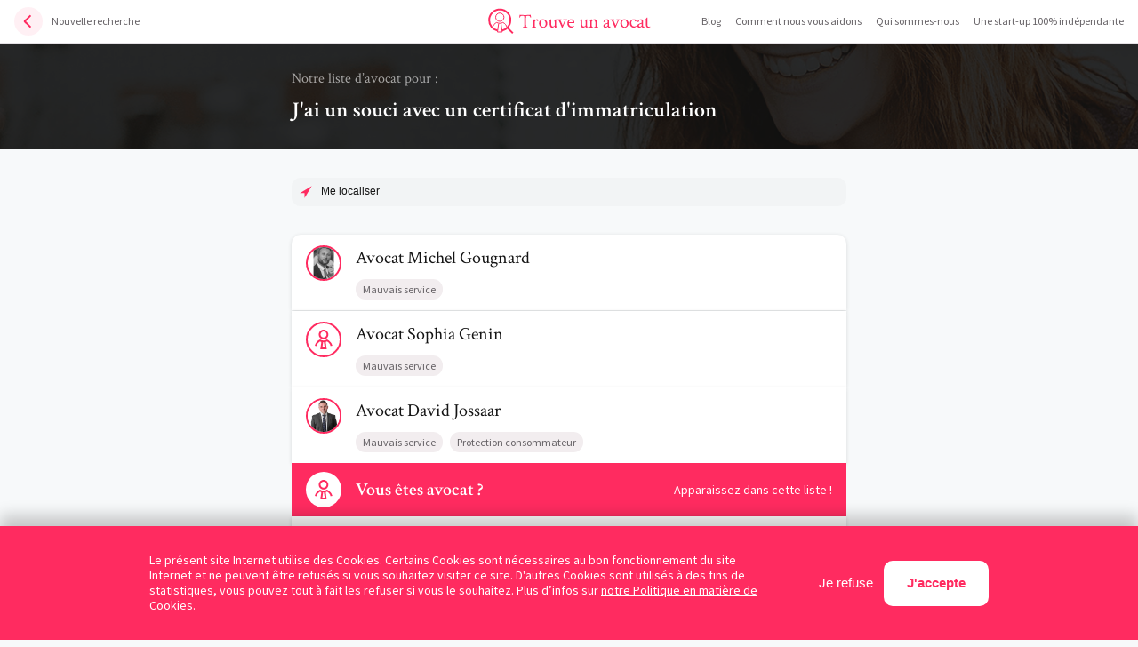

--- FILE ---
content_type: text/html; charset=utf-8
request_url: https://trouveunavocat.be/jai-un-souci-avec-un-certificat-dimmatriculation
body_size: 22347
content:
<!doctype html>
<html data-n-head-ssr lang="fr-BE" data-n-head="%7B%22lang%22:%7B%22ssr%22:%22fr-BE%22%7D%7D">
  <head >
    <title>J&#x27;ai un souci avec un certificat d&#x27;immatriculation | Trouve un avocat</title><meta data-n-head="ssr" charset="utf-8"><meta data-n-head="ssr" name="viewport" content="width=device-width, initial-scale=1, user-scalable=no, shrink-to-fit=no, maximum-scale=1"><meta data-n-head="ssr" data-hid="google-site-verification" name="google-site-verification" content="V-ceJnqe0naLdFQAjnynn4_Q_9Mhzs8ZwwD-9hXmqlU"><meta data-n-head="ssr" data-hid="og:image" property="og:image" content="https://trouveunavocat.be/share.jpg"><meta data-n-head="ssr" data-hid="og:type" property="og:type" content="website"><meta data-n-head="ssr" data-hid="og:locale" property="og:locale" content="fr_BE"><meta data-n-head="ssr" data-hid="twitter:card" property="twitter:card" content="summary"><meta data-n-head="ssr" data-hid="twitter:site" property="twitter:site" content="@trouveunavocat"><meta data-n-head="ssr" data-hid="twitter:image" property="twitter:image" content="https://trouveunavocat.be/share.jpg"><meta data-n-head="ssr" data-hid="description" name="description" content="Liste d&#x27;avocats pour le cas : J&#x27;ai un souci avec un certificat d&#x27;immatriculation"><meta data-n-head="ssr" data-hid="og:title" property="og:title" content="J&#x27;ai un souci avec un certificat d&#x27;immatriculation | Trouve un avocat"><meta data-n-head="ssr" data-hid="og:url" property="og:url" content="https://trouveunavocat.be/jai-un-souci-avec-un-certificat-dimmatriculation"><meta data-n-head="ssr" data-hid="og:description" property="og:description" content="Liste d&#x27;avocats pour le cas : J&#x27;ai un souci avec un certificat d&#x27;immatriculation"><meta data-n-head="ssr" data-hid="twitter:title" property="twitter:title" content="J&#x27;ai un souci avec un certificat d&#x27;immatriculation | Trouve un avocat"><meta data-n-head="ssr" data-hid="twitter:description" property="twitter:description" content="Liste d&#x27;avocats pour le cas : J&#x27;ai un souci avec un certificat d&#x27;immatriculation"><link data-n-head="ssr" rel="icon" type="image/x-icon" href="/favicon.ico"><link data-n-head="ssr" href="https://www.googletagmanager.com" rel="preconnect"><link data-n-head="ssr" href="https://www.gstatic.com" rel="preconnect"><link data-n-head="ssr" rel="canonical" href="https://trouveunavocat.be/jai-un-souci-avec-un-certificat-dimmatriculation"><script data-n-head="ssr" src="https://www.google.com/recaptcha/api.js?onload=vueRecaptchaApiLoaded&amp;render=explicit" defer></script><script data-n-head="ssr" data-hid="gmap" src="https://maps.googleapis.com/maps/api/js?key=AIzaSyAOuijvbXohtt_weBIWNeVAiS7XKWyH_vM&amp;libraries=places" defer></script><link rel="preload" href="/_nuxt/eb36ad89c9ff6a930b23.js" as="script"><link rel="preload" href="/_nuxt/ea6467dcbba4197c1893.js" as="script"><link rel="preload" href="/_nuxt/d4449cedfb3ffd4edefb.js" as="script"><link rel="preload" href="/_nuxt/2796908d093ba8c0e80d.js" as="script"><link rel="preload" href="/_nuxt/cf1a80cd7bb7df89837f.js" as="script"><style data-vue-ssr-id="369236d0:0 3191d5ad:0 7dd3352a:0 65dc6d98:0 13737387:0 2445de84:0 26fb0ea3:0 5d1a03be:0 17375447:0 384d7ee4:0 2c528037:0 a711c5b6:0">*,:after,:before{box-sizing:border-box}a,abbr,acronym,address,applet,article,aside,audio,b,big,blockquote,body,canvas,caption,center,cite,code,dd,del,details,dfn,div,dl,dt,em,embed,fieldset,figcaption,figure,footer,form,h1,h2,h3,h4,h5,h6,header,hgroup,html,i,iframe,img,ins,kbd,label,legend,li,mark,menu,nav,object,ol,output,p,pre,q,ruby,s,samp,section,small,span,strike,strong,sub,summary,sup,table,tbody,td,tfoot,th,thead,time,tr,tt,u,ul,var,video{margin:0;padding:0;border:0;font-size:100%;font:inherit;vertical-align:baseline}article,aside,details,figcaption,figure,footer,header,hgroup,menu,nav,section{display:block}body{line-height:1}ol,ul{list-style:none}blockquote,q{quotes:none}blockquote:after,blockquote:before,q:after,q:before{content:"";content:none}table{border-collapse:collapse;border-spacing:0}button{padding:0;margin:0;border:0;border-radius:0;-webkit-appearance:none;-moz-appearance:none;appearance:none;background:none}.u-visually-hidden{border:none!important;clip:rect(0 0 0 0)!important;height:1px!important;margin:-1px!important;overflow:hidden!important;padding:0!important;position:absolute!important;white-space:nowrap!important;width:1px!important}body,html{height:100%;width:100%}body{background-color:#f7f9fa}body.has-popup{overflow:hidden}#__layout,#__nuxt,.site-container{height:100%;width:100%}.site-container.scroll-blocked{overflow:hidden}.page{margin-top:48px;padding-bottom:88px;min-height:calc(100vh - 48px)}.container{padding-right:16px;padding-left:16px;margin-right:auto;margin-left:auto;width:100%;max-width:656px}.container--middle{max-width:812px}.container--wide{max-width:976px}.svg svg{display:block}.button{display:inline-block;text-decoration:none}.button[disabled]{pointer-events:none}.button.button-cta{padding:2px 24px;transition:color .3s cubic-bezier(.165,.84,.44,1),background-color .3s cubic-bezier(.165,.84,.44,1);border:2px solid #ff2b60;border-radius:10px;background-color:#ff2b60;color:#fff;font-size:1.125rem;font-weight:600;line-height:1.77778;outline:none}.button.button-cta .svg{margin-top:-2px;margin-right:8px;display:inline-block;transition:fill .3s cubic-bezier(.165,.84,.44,1);vertical-align:middle;fill:hsla(0,0%,100%,.6)}.button.button-cta:not([disabled]){cursor:pointer}.button.button-cta:not([disabled]):focus,.button.button-cta:not([disabled]):hover{color:#ff2b60;background-color:#fff}.button.button-cta:not([disabled]):focus .svg,.button.button-cta:not([disabled]):hover .svg{fill:#ff2b60}.button.button-cta[disabled]{border-color:#bfbbbc;background-color:#bfbbbc}.button.button-ghost{padding:4px 32px;transition:color .3s cubic-bezier(.165,.84,.44,1),background-color .3s cubic-bezier(.165,.84,.44,1);border-radius:10px;background-color:rgba(255,43,96,.08);color:#ff2b60;font-size:1.125rem;font-weight:600;line-height:1.77778;cursor:pointer;outline:none}.button.button-ghost:focus,.button.button-ghost:hover{color:#fff;background-color:#ff2b60}.button.button-pill{padding:4px 8px;border-radius:12px;background-color:#f2edef;color:#666266;font-size:.75rem;line-height:1.33333}.button.button-pill:not(span){transition:color .3s cubic-bezier(.165,.84,.44,1),background-color .3s cubic-bezier(.165,.84,.44,1);cursor:pointer;outline:none}.button.button-pill:not(span):focus,.button.button-pill:not(span):hover{background-color:#ff2b60;color:#fff}html{-moz-osx-font-smoothing:grayscale;-webkit-font-smoothing:antialiased;font-size:100%;-ms-text-size-adjust:100%;-webkit-text-size-adjust:100%}body{font-family:Source Sans Pro,sans-serif}strong{font-weight:600}.typeset h2,label a,p a{color:#ff2b60}.typeset h2{font-size:26px;font-weight:600}.typeset h2+*{margin-top:20px}.typeset h2+h3{margin-top:40px}.typeset h3{color:#ff2b60;font-size:20px;font-weight:600}.typeset h3+*{margin-top:20px}.typeset h4{font-size:18px;font-weight:600}.typeset h4+*{margin-top:20px}.typeset p{font-size:1.125rem;line-height:1.4}.typeset p+*{margin-top:20px}.typeset p+h2,.typeset p+h3{margin-top:52px}.typeset p+h4{margin-top:40px}.typeset a{color:#ff2b60}.typeset b,.typeset strong{font-weight:700}.typeset em,.typeset i{font-style:italic}.typeset ol li,.typeset ul li{font-size:1rem;line-height:1.4}.typeset ol li ol,.typeset ol li ul,.typeset ul li ol,.typeset ul li ul{padding-top:10px;padding-bottom:5px}.typeset ol li+li,.typeset ul li+li{margin-top:8px}.typeset ol+*,.typeset ul+*{margin-top:28px}.typeset ol+h2,.typeset ol+h3,.typeset ul+h2,.typeset ul+h3{margin-top:40px}.typeset ol+h4,.typeset ul+h4{margin-top:32px}.typeset ul>li{padding-left:20px;position:relative}.typeset ul>li:before{position:absolute;top:10px;left:0;height:4px;width:4px;content:"";border-radius:50%;background-color:#ff2b60}.typeset ol{counter-reset:ol}.typeset ol>li{padding-left:28px;position:relative;counter-increment:ol}.typeset ol>li:before{position:absolute;top:0;left:0;content:counter(ol) ".";color:#ff2b60}.typeset .table{width:100%}@media (max-width:47.99em){.typeset .table{display:flex;width:calc(100% + 32px);margin-left:-16px;overflow:auto}.typeset .table:after,.typeset .table:before{height:16px;width:16px;content:"";flex-shrink:0}}.typeset .table+*{margin-top:28px}.typeset table tr:first-child{background-color:#f2f4f5}.typeset table tr:first-child td{padding-top:12px;padding-bottom:12px;border:0}.typeset table tr:first-child td:last-child{border-right:1px solid #f2f4f5}.typeset table tr:first-child+tr td{border-top:0}.typeset table td{padding:8px;border:1px solid #e9edee}.typeset table+*{margin-top:28px}.typeset img{margin-top:48px;margin-bottom:48px;height:auto;width:100%;display:block}.typeset iframe{height:auto;width:100%;max-width:100%}
.nuxt-progress{position:fixed;top:0;left:0;right:0;height:2px;width:0;opacity:1;transition:width .1s,opacity .4s;background-color:#ff2b60;z-index:999999}.nuxt-progress.nuxt-progress-notransition{transition:none}.nuxt-progress-failed{background-color:red}
.maintenance[data-v-b7ff3e44]{display:flex;flex-direction:column;align-items:center;justify-content:center}.maintenance-title[data-v-b7ff3e44]{font-family:Crimson Text,serif;font-size:2.5rem;line-height:1.2}@media (max-width:47.99em){.maintenance-title[data-v-b7ff3e44]{font-size:1.5rem}}.maintenance-text[data-v-b7ff3e44]{margin-top:12px}
.header[data-v-06d55a64]{position:fixed;top:0;left:0;padding:8px 16px;display:flex;width:100%;z-index:1000;border-bottom:1px solid #e5e1e5;background-color:#fff}@media (max-width:79.99em){.header.has-menu .header-nav[data-v-06d55a64]{opacity:1;pointer-events:auto}.header.has-menu .header-burger .line[data-v-06d55a64]{transform:scaleX(0)}.header.has-menu .header-burger .close[data-v-06d55a64]:nth-child(4):before{transform:rotate(-135deg) scaleX(1);transition-delay:.14s}.header.has-menu .header-burger .close[data-v-06d55a64]:nth-child(4):after{transform:rotate(-45deg) scaleX(1);transition-delay:.2s}.header.has-menu .header-burger .close[data-v-06d55a64]:nth-child(5):before{transform:rotate(45deg) scaleX(1);transition-delay:.26s}.header.has-menu .header-burger .close[data-v-06d55a64]:nth-child(5):after{transform:rotate(135deg) scaleX(1);transition-delay:.32s}}.header-back[data-v-06d55a64]{margin-right:auto;display:flex;align-items:center;transition:color .3s cubic-bezier(.165,.84,.44,1);color:#666266;font-size:.75rem;line-height:2.66667;text-decoration:none;outline:medium none invert;outline:initial}.header-back[data-v-06d55a64]:focus,.header-back[data-v-06d55a64]:hover{color:#ff2b60}.header-back:focus .icon[data-v-06d55a64],.header-back:hover .icon[data-v-06d55a64]{background-color:#ff2b60}.header-back:focus .icon[data-v-06d55a64]:after,.header-back:focus .icon[data-v-06d55a64]:before,.header-back:hover .icon[data-v-06d55a64]:after,.header-back:hover .icon[data-v-06d55a64]:before{background-color:#fff}.header-back .icon[data-v-06d55a64]{height:32px;width:32px;margin-right:10px;position:relative;transition:background-color .3s cubic-bezier(.165,.84,.44,1);border-radius:50%;background-color:rgba(255,43,96,.07)}.header-back .icon[data-v-06d55a64]:after,.header-back .icon[data-v-06d55a64]:before{position:absolute;top:calc(50% - 1px);left:12px;height:2px;width:10px;content:"";transition:background-color .3s cubic-bezier(.165,.84,.44,1);background-color:#ff2b60}.header-back .icon[data-v-06d55a64]:before{transform:rotate(-44deg);transform-origin:0 100%}.header-back .icon[data-v-06d55a64]:after{transform:rotate(44deg);transform-origin:0 0}@media (max-width:61.24em){.header-back .text[data-v-06d55a64]{display:none}}.header-logo[data-v-06d55a64]{position:absolute;top:8px;left:50%;height:32px;transform:translateX(-50%)}@media (max-width:47.99em){.header-logo[data-v-06d55a64]{width:32px;overflow:hidden}}.header-burger[data-v-06d55a64]{height:32px;width:32px;margin-left:auto;position:relative;border-radius:50%;background-color:rgba(255,43,96,.07);outline:medium none invert;outline:initial}@media (min-width:80em){.header-burger[data-v-06d55a64]{display:none}}.header-burger .line[data-v-06d55a64]{height:2px;width:16px;position:absolute;top:calc(50% - 1px);left:calc(50% - 8px);transform-origin:100% 50%;transition:transform .2s cubic-bezier(.25,.46,.45,.94) .05s;background-color:#ff2b60}.header-burger .line[data-v-06d55a64]:first-child{margin-top:-5px;transition-delay:0s}.header-burger .line[data-v-06d55a64]:nth-child(3){margin-top:5px;transition-delay:.1s}.header-burger .close[data-v-06d55a64]{position:absolute;top:calc(50% - 1px);left:calc(50% - 1px);height:2px;width:2px}.header-burger .close[data-v-06d55a64]:after,.header-burger .close[data-v-06d55a64]:before{position:absolute;top:calc(50% - 1px);left:1px;height:2px;width:8px;content:"";transition:transform .2s cubic-bezier(.25,.46,.45,.94);transform-origin:0 50%;background-color:#ff2b60}.header-burger .close[data-v-06d55a64]:nth-child(4):before{transform:rotate(-135deg) scaleX(0)}.header-burger .close[data-v-06d55a64]:nth-child(4):after{transform:rotate(-45deg) scaleX(0)}.header-burger .close[data-v-06d55a64]:nth-child(5):before{transform:rotate(45deg) scaleX(0)}.header-burger .close[data-v-06d55a64]:nth-child(5):after{transform:rotate(135deg) scaleX(0)}.header-nav[data-v-06d55a64]{margin-left:auto}@media (max-width:79.99em){.header-nav[data-v-06d55a64]{position:absolute;top:calc(100% + 1px);left:0;height:calc(100vh - 49px);width:100%;z-index:1;transition:opacity .4s cubic-bezier(.165,.84,.44,1);opacity:0;pointer-events:none;background-color:#fff}}.header-nav-list[data-v-06d55a64]{display:flex}@media (max-width:79.99em){.header-nav-list[data-v-06d55a64]{position:absolute;top:50%;left:16px;flex-direction:column;align-items:center;width:calc(100% - 32px);transform:translateY(-50%)}}@media (min-width:80em){.header-nav-item[data-v-06d55a64]:not(:first-child){margin-left:16px}}@media (min-width:80em){.header-nav-item--mobile[data-v-06d55a64]{display:none}}.header-nav-link[data-v-06d55a64]{display:block;position:relative;transition:color .3s cubic-bezier(.165,.84,.44,1);color:#666266;font-size:.75rem;line-height:2.66667;text-decoration:none;outline:none;-webkit-backface-visibility:hidden;backface-visibility:hidden}@media (max-width:79.99em){.header-nav-link[data-v-06d55a64]{font-size:1rem}}.header-nav-link[data-v-06d55a64]:after{position:absolute;bottom:2px;left:0;height:1px;width:100%;content:"";transform:scaleX(0);transform-origin:100% 50%;transition:transform .4s cubic-bezier(.165,.84,.44,1);background-color:#ff2b60;-webkit-backface-visibility:hidden;backface-visibility:hidden}.header-nav-link.exact.nuxt-link-exact-active[data-v-06d55a64],.header-nav-link[data-v-06d55a64]:focus,.header-nav-link[data-v-06d55a64]:hover{color:#ff2b60}.header-nav-link.exact.nuxt-link-exact-active[data-v-06d55a64]:after{transform:scaleX(1);transform-origin:0 50%}.header-nav-link:not(.exact).nuxt-link-active[data-v-06d55a64]{color:#ff2b60}.header-nav-link:not(.exact).nuxt-link-active[data-v-06d55a64]:after{transform:scaleX(1);transform-origin:0 50%}
@media (max-width:47.99em){.header-logo svg path:first-child{display:none}}
.header[data-v-fb9e6da8]{padding-top:29px;padding-bottom:29px;height:auto;width:100%;position:relative;z-index:2;background-position:50% 50%}@media (min-width:48em){.header[data-v-fb9e6da8]{background-image:url(/_nuxt/img/6288482.jpg);background-size:1873px 898px}}@media (max-width:47.99em){.header[data-v-fb9e6da8]{padding-top:36px;padding-bottom:36px;background-image:url(/_nuxt/img/6513567.jpg);background-size:100% auto}}.header[data-v-fb9e6da8]:after{position:absolute;top:0;left:0;height:100%;width:100%;content:"";z-index:-1;opacity:.8;background-color:#141414}.header-title[data-v-fb9e6da8]{color:hsla(0,0%,100%,.6);font-family:Crimson Text,serif;font-size:1rem;line-height:1.5}.header-title strong[data-v-fb9e6da8]{padding-top:7px;display:block;color:#fff;font-size:1.5rem;font-weight:600;line-height:1.33333}@media (max-width:47.99em){.header-title strong[data-v-fb9e6da8]{font-size:1.25rem;line-height:1.16667}}.content[data-v-fb9e6da8]{padding-top:32px}.content .location+*[data-v-fb9e6da8]{margin-top:32px}.content-list .card[data-v-fb9e6da8]:first-child{border-radius:10px 10px 0 0}.content-list .card[data-v-fb9e6da8]:last-child{border-radius:0 0 10px 10px}.content-list .card+.card[data-v-fb9e6da8]{margin-top:1px}.content-list+*[data-v-fb9e6da8]{margin-top:32px}.content-cta[data-v-fb9e6da8]{padding:10px 16px;display:flex;align-items:center;position:relative;background-color:#ff2b60}.content-cta-picture[data-v-fb9e6da8]{margin-right:16px;height:40px;width:40px;flex-shrink:0;position:relative;border-radius:50%;background-color:#fff;overflow:hidden}.content-cta-picture .svg[data-v-fb9e6da8]{position:absolute;top:calc(50% - 12px);left:calc(50% - 12px);fill:#ff2b60}.content-cta-content[data-v-fb9e6da8]{display:flex;justify-content:space-between;align-items:center;flex-grow:1}@media (max-width:47.99em){.content-cta-content[data-v-fb9e6da8]{flex-direction:column;align-items:flex-start}}.content-cta-title[data-v-fb9e6da8]{color:#fff;font-family:Crimson Text,serif;font-size:1.25rem;font-weight:600;line-height:1}.content-cta-text[data-v-fb9e6da8]{color:#fff;font-size:.875rem;line-height:1.4}.content-cta-link[data-v-fb9e6da8]{position:absolute;top:0;left:0;height:100%;width:100%;z-index:1}.content .button-ghost[data-v-fb9e6da8]{margin-right:auto;margin-left:auto;display:block}.content .loader[data-v-fb9e6da8]{height:40px}.banner[data-v-fb9e6da8]{margin-top:64px}
.location[data-v-ca5a4362]{position:relative}.location-icon[data-v-ca5a4362]{position:absolute;top:0;left:0;height:100%;width:32px}.location-icon .svg[data-v-ca5a4362]{position:absolute;top:50%;left:50%;transform:translate(-50%,-50%);fill:#ff2b60}.location-input[data-v-ca5a4362]{padding:7px 96px 8px 32px;height:32px;width:100%;display:block;transition:border-color .3s cubic-bezier(.165,.84,.44,1);border:1px solid #f2f4f5;border-radius:10px;background-color:#f2f4f5;color:#141414;font-size:.75rem;line-height:1.33333;text-align:left;-webkit-appearance:none;-moz-appearance:none;appearance:none;outline:none}@media (max-width:47.99em){.location-input[data-v-ca5a4362]{padding-right:75px;height:auto}}.location-input[data-v-ca5a4362]:not(button):focus{border-color:#ff2b60}.location-input span[data-v-ca5a4362]{color:#ff2b60}.location-toggle[data-v-ca5a4362]{position:absolute;top:0;right:0;padding-right:16px;padding-left:16px;height:100%;width:auto;transition:color .3s cubic-bezier(.165,.84,.44,1);color:#666266;font-size:.75rem;line-height:2.66667;outline:none;cursor:pointer}.location-toggle[data-v-ca5a4362]:focus,.location-toggle[data-v-ca5a4362]:hover{color:#ff2b60}.location .loader[data-v-ca5a4362]{position:absolute;top:calc(50% - 4px);left:36px}
.card[data-v-abb24d62]{position:relative;overflow:hidden;transition:box-shadow .3s cubic-bezier(.165,.84,.44,1);background-color:#fff;box-shadow:0 1px 4px rgba(38,37,38,.15)}.card-link[data-v-abb24d62]{position:absolute;top:0;left:0;height:100%;width:100%;z-index:1;outline:none}.card-link:focus+.card-wrapper[data-v-abb24d62],.card-link:hover+.card-wrapper[data-v-abb24d62]{background-color:#f4f7f8}.card-link:focus+.card-wrapper .card-title[data-v-abb24d62],.card-link:hover+.card-wrapper .card-title[data-v-abb24d62]{color:#ff2b60}.card-wrapper[data-v-abb24d62]{padding:12px 16px;display:flex;align-items:flex-start;position:relative;transition:background-color .3s cubic-bezier(.165,.84,.44,1)}.card-picture[data-v-abb24d62]{margin-right:16px;height:40px;width:40px;flex-shrink:0;position:relative;border-radius:50%;overflow:hidden}@media (max-width:47.99em){.card-picture[data-v-abb24d62]{position:absolute;top:11px;left:16px;height:36px;width:36px}}.card-picture img[data-v-abb24d62]{position:absolute;top:0;left:0;height:100%;width:100%;-o-object-fit:cover;object-fit:cover}.card-picture--placeholder[data-v-abb24d62]{border:2px solid #ff2b60}.card-picture .svg[data-v-abb24d62]{position:absolute;top:calc(50% - 12px);left:calc(50% - 12px);fill:#ff2b60}.card-title[data-v-abb24d62]{transition:color .3s cubic-bezier(.165,.84,.44,1);color:#141414;font-family:Crimson Text,serif;font-size:1.25rem;line-height:1.4}@media (max-width:47.99em){.card-title[data-v-abb24d62]{padding-left:50px;margin-top:3px;margin-bottom:8px}}@media (max-width:24.365em){.card-title[data-v-abb24d62]{margin-top:6px;margin-bottom:12px;font-size:1.125rem;line-height:1.2}}.card-list[data-v-abb24d62]{margin-top:2px;margin-right:-4px;margin-left:-4px;display:flex;flex-wrap:wrap}.card-list .button[data-v-abb24d62]{margin-top:8px;margin-right:4px;margin-left:4px}@media (max-width:24.365em){.card-list .button[data-v-abb24d62]{margin-top:6px;margin-right:3px;margin-left:3px;font-size:.6875rem}}
.loader[data-v-e0f21284]{margin-right:auto;margin-left:auto;height:8px;width:50px;display:flex;justify-content:space-between}@-webkit-keyframes loading-data-v-e0f21284{0%{transform:scale(1)}50%{transform:scale(2)}to{transform:scale(1)}}@keyframes loading-data-v-e0f21284{0%{transform:scale(1)}50%{transform:scale(2)}to{transform:scale(1)}}@-webkit-keyframes loading-after-data-v-e0f21284{0%{transform:scale(0)}50%{transform:scale(1)}to{transform:scale(0)}}@keyframes loading-after-data-v-e0f21284{0%{transform:scale(0)}50%{transform:scale(1)}to{transform:scale(0)}}.loader-dot[data-v-e0f21284]{height:8px;width:8px;-webkit-animation:loading-data-v-e0f21284 1s infinite;animation:loading-data-v-e0f21284 1s infinite;border-radius:50%;background-color:#ff2b60}.loader-dot[data-v-e0f21284]:after{position:absolute;top:1px;left:1px;height:6px;width:6px;content:"";border-radius:50%;background-color:#f7f9fa;-webkit-animation:loading-after-data-v-e0f21284 1s infinite;animation:loading-after-data-v-e0f21284 1s infinite}.loader-dot--2[data-v-e0f21284],.loader-dot--2[data-v-e0f21284]:after{-webkit-animation-delay:.1s;animation-delay:.1s}.loader-dot--3[data-v-e0f21284],.loader-dot--3[data-v-e0f21284]:after{-webkit-animation-delay:.2s;animation-delay:.2s}
.banner .container[data-v-66b4af44]{padding-top:40px;padding-bottom:40px;display:flex;flex-direction:column;align-items:center;background-color:#fff}.banner .svg[data-v-66b4af44]{fill:#ff2b60}.banner-headline[data-v-66b4af44]{color:#ff2b60;font-size:.75rem;line-height:1.33333;text-transform:uppercase}.banner-headline[data-v-66b4af44],.banner-title[data-v-66b4af44]{font-weight:600;text-align:center}.banner-title[data-v-66b4af44]{color:#141414;font-size:1rem;line-height:2}.banner .button[data-v-66b4af44]{margin-top:8px}
.footer[data-v-e3c62d4a]{padding-bottom:40px}.footer .container[data-v-e3c62d4a]{display:flex;flex-direction:column;align-items:center}.footer-socials[data-v-e3c62d4a]{display:flex}.footer-socials-item[data-v-e3c62d4a]{margin-right:4px;margin-left:4px}.footer-socials-link[data-v-e3c62d4a]{height:32px;width:32px;display:block;position:relative;border-radius:50%;outline:none;overflow:0}.footer-socials-link[data-v-e3c62d4a]:focus:after,.footer-socials-link[data-v-e3c62d4a]:hover:after{transform:translate(-50%,-50%);opacity:1}.footer-socials-link:focus .svg[data-v-e3c62d4a],.footer-socials-link:hover .svg[data-v-e3c62d4a]{fill:#fff}.footer-socials-link[data-v-e3c62d4a]:before{z-index:0;transform:translate(-50%,-50%);border:1px solid #e5e1e5;border-radius:50%}.footer-socials-link[data-v-e3c62d4a]:after,.footer-socials-link[data-v-e3c62d4a]:before{position:absolute;top:50%;left:50%;height:100%;width:100%;content:""}.footer-socials-link[data-v-e3c62d4a]:after{z-index:1;transform:translate(-50%,-50%) scale(.4);transition:transform .3s cubic-bezier(.165,.84,.44,1),opacity .3s cubic-bezier(.165,.84,.44,1);opacity:0;border-radius:50%;background-color:#ff2b60}.footer-socials-link .svg[data-v-e3c62d4a]{position:absolute;top:calc(50% - 8px);left:calc(50% - 8px);z-index:2;transition:fill .3s cubic-bezier(.165,.84,.44,1);fill:#8c8889}.footer-legal[data-v-e3c62d4a],.footer-links[data-v-e3c62d4a]{display:flex}@media (max-width:47.99em){.footer-legal[data-v-e3c62d4a],.footer-links[data-v-e3c62d4a]{flex-direction:column;align-items:center}}.footer-legal-link[data-v-e3c62d4a],.footer-links-link[data-v-e3c62d4a]{display:block;transition:color .3s cubic-bezier(.165,.84,.44,1);color:#666266;text-decoration:none}.footer-legal-link[data-v-e3c62d4a]:hover,.footer-links-link[data-v-e3c62d4a]:hover{color:#ff2b60}.footer-legal-link.cta[data-v-e3c62d4a],.footer-links-link.cta[data-v-e3c62d4a]{color:#ff2b60;font-weight:600}.footer-links[data-v-e3c62d4a]{margin-top:16px}.footer-links-item[data-v-e3c62d4a]{margin-right:8px;margin-left:8px}.footer-links-link[data-v-e3c62d4a]{font-size:.625rem;line-height:2.4}.footer-legal[data-v-e3c62d4a]{margin-bottom:32px}.footer-legal-item[data-v-e3c62d4a]{margin-right:6px;margin-left:6px}.footer-legal-link[data-v-e3c62d4a]{font-size:.625rem;line-height:2.4}.footer-symplicy .svg[data-v-e3c62d4a]{fill:#ff2b60}
.popup[data-v-2e067198]{position:fixed;top:0;left:0;height:100vh;width:100%;z-index:1001}.popup-container[data-v-2e067198]{position:absolute;top:50%;right:50%;height:auto;width:calc(100% - 32px);display:flex;flex-direction:column;z-index:1;transform:translate(50%,-50%);max-width:686px;max-height:calc(100% - 32px);border-radius:10px;overflow:auto;background-color:#fff}@media (min-width:48em){.popup-container[data-v-2e067198]{max-height:calc(100% - 100px)}}.popup-container.fade-slide-enter-active[data-v-2e067198]{transition:opacity .3s cubic-bezier(.25,.46,.45,.94) .1s,transform .3s cubic-bezier(.25,.46,.45,.94) .1s}.popup-container.fade-slide-leave-active[data-v-2e067198]{transition:opacity .3s cubic-bezier(.25,.46,.45,.94),transform .3s cubic-bezier(.25,.46,.45,.94)}.popup-container.fade-slide-enter[data-v-2e067198],.popup-container.fade-slide-leave-to[data-v-2e067198]{opacity:0;transform:translate(50%,-50%) translateY(10px)}.popup-header[data-v-2e067198]{padding-top:16px;padding-bottom:16px;position:-webkit-sticky;position:sticky;top:0;background-color:#fff;z-index:3;border-bottom:1px solid #e5e1e5}.popup-title[data-v-2e067198]{margin-right:auto;margin-left:auto;color:#141414;font-size:1rem;line-height:1.5;text-align:center}.popup-close[data-v-2e067198]{position:absolute;top:20px;right:16px;outline:none;cursor:pointer}.popup-close:focus .svg[data-v-2e067198],.popup-close:hover .svg[data-v-2e067198]{fill:#ff2b60}.popup-close .svg[data-v-2e067198]{transition:fill .3s cubic-bezier(.165,.84,.44,1);fill:#bfbbbc}.popup-content[data-v-2e067198]{padding-top:16px;padding-right:32px;padding-left:32px;max-height:calc(100vh - 97px)}@media (max-width:47.99em){.popup-content[data-v-2e067198]{padding-right:16px;padding-left:16px}}.popup-backdrop[data-v-2e067198]{position:absolute;top:0;left:0;height:100%;width:100%;z-index:0;background-color:rgba(0,0,0,.8);-webkit-backdrop-filter:blur(13px);backdrop-filter:blur(13px);-webkit-backface-visibility:hidden;backface-visibility:hidden}.popup-backdrop.fade-enter-active[data-v-2e067198],.popup-backdrop.fade-leave-active[data-v-2e067198]{transition:opacity .3s cubic-bezier(.25,.46,.45,.94)}.popup-backdrop.fade-enter[data-v-2e067198],.popup-backdrop.fade-leave-to[data-v-2e067198]{opacity:0}</style>
  </head>
  <body >
    <div data-server-rendered="true" id="__nuxt"><!----><div id="__layout"><div class="site-container" data-v-b7ff3e44><div class="site-wrapper" data-v-b7ff3e44><header class="header" data-v-06d55a64 data-v-b7ff3e44><!----> <a href="https://trouveunavocat.be/" class="header-logo" data-v-06d55a64><span class="svg" data-v-06d55a64><svg width="185" height="32" viewBox="0 0 185 32"><path d="M40.7695 8.86328C41.7578 8.89193 42.5671 8.90625 43.1973 8.90625C43.8275 8.90625 44.6367 8.89193 45.625 8.86328C46.6133 8.83464 47.3796 8.82031 47.9238 8.82031C48.2819 8.82031 48.776 8.74154 49.4062 8.58398L49.8145 11.6562C49.7142 11.7565 49.5423 11.8066 49.2988 11.8066C49.1699 11.8066 49.0983 11.7708 49.084 11.6992C48.8835 10.8971 48.6328 10.3815 48.332 10.1523C48.0456 9.90885 47.4941 9.78711 46.6777 9.78711C45.1595 9.78711 44.3717 9.89453 44.3145 10.1094C44.1855 10.5677 44.1211 11.2839 44.1211 12.2578V20.0137C44.1211 20.8444 44.1855 21.5104 44.3145 22.0117C44.3431 22.112 44.5436 22.2122 44.916 22.3125C45.2884 22.3984 45.5462 22.4414 45.6895 22.4414C45.7467 22.4414 45.7754 22.5488 45.7754 22.7637C45.7754 22.8783 45.7611 22.9785 45.7324 23.0645C44.3001 22.9928 43.4694 22.957 43.2402 22.957C43.1686 22.957 42.3092 22.9928 40.6621 23.0645C40.6048 23.0072 40.5762 22.8997 40.5762 22.7422C40.5762 22.5417 40.6048 22.4414 40.6621 22.4414C40.8483 22.4414 41.1204 22.3984 41.4785 22.3125C41.8509 22.2266 42.0586 22.1263 42.1016 22.0117C42.2018 21.625 42.252 20.9876 42.252 20.0996V12.3223C42.252 11.0762 42.1875 10.3385 42.0586 10.1094C41.944 9.89453 41.1706 9.78711 39.7383 9.78711C38.9219 9.78711 38.3633 9.90885 38.0625 10.1523C37.776 10.3815 37.5326 10.8971 37.332 11.6992C37.3177 11.7708 37.2461 11.8066 37.1172 11.8066C36.8737 11.8066 36.7018 11.7565 36.6016 11.6562L37.0098 8.58398C37.64 8.74154 38.1341 8.82031 38.4922 8.82031C39.0365 8.82031 39.7956 8.83464 40.7695 8.86328ZM56.393 13.6113C57.238 13.6113 57.7966 13.819 58.0688 14.2344C58.0688 14.7357 57.99 15.1009 57.8324 15.3301C57.6749 15.5592 57.4815 15.6738 57.2523 15.6738C56.9945 15.6738 56.7582 15.5521 56.5434 15.3086C56.3285 15.0651 56.0349 14.9434 55.6625 14.9434C55.2185 14.9434 54.8318 15.151 54.5023 15.5664C54.1729 15.9818 54.0082 16.4186 54.0082 16.877V20.0996C54.0082 20.9303 54.0655 21.5677 54.1801 22.0117C54.2087 22.112 54.3949 22.2122 54.7387 22.3125C55.0967 22.3984 55.3474 22.4414 55.4906 22.4414C55.5336 22.4414 55.5622 22.5273 55.5766 22.6992C55.5909 22.8711 55.5837 22.9928 55.5551 23.0645C54.1228 22.9928 53.3493 22.957 53.2348 22.957C53.1488 22.957 52.3682 22.9928 50.893 23.0645C50.8357 23.0072 50.807 22.8926 50.807 22.7207C50.807 22.5345 50.8357 22.4414 50.893 22.4414C51.0648 22.4414 51.3155 22.3984 51.6449 22.3125C51.9887 22.2122 52.1749 22.112 52.2035 22.0117C52.3038 21.5964 52.3539 21.0951 52.3539 20.5078V16.4473C52.3539 15.8887 52.2536 15.502 52.0531 15.2871C51.9099 15.1152 51.7309 15.0007 51.516 14.9434C51.3155 14.8717 51.1436 14.8359 51.0004 14.8359C50.8715 14.8359 50.807 14.8216 50.807 14.793C50.807 14.4492 50.85 14.2702 50.9359 14.2559C52.4542 14.0267 53.4424 13.8405 53.9008 13.6973C53.9151 13.6973 53.9366 13.6973 53.9652 13.6973C53.9939 13.6829 54.0082 13.6758 54.0082 13.6758C54.0655 13.6758 54.1013 13.7402 54.1156 13.8691C54.1299 13.9837 54.1299 14.0697 54.1156 14.127L53.9867 15.2012C54.2445 14.8145 54.5954 14.4564 55.0395 14.127C55.4978 13.7832 55.949 13.6113 56.393 13.6113ZM63.2078 14.4492C62.4487 14.4492 61.8257 14.8001 61.3387 15.502C60.866 16.1895 60.6297 17.0345 60.6297 18.0371C60.6297 19.2116 60.9305 20.2214 61.532 21.0664C62.1479 21.8971 62.8641 22.3125 63.6805 22.3125C64.4396 22.3125 65.0626 21.9544 65.5496 21.2383C66.0366 20.5221 66.2801 19.6628 66.2801 18.6602C66.2801 17.5 65.9721 16.5117 65.3563 15.6953C64.7404 14.8646 64.0242 14.4492 63.2078 14.4492ZM63.4441 13.6113C64.7332 13.6113 65.8361 14.0768 66.7527 15.0078C67.6694 15.9388 68.1277 17.056 68.1277 18.3594C68.1277 19.6771 67.6766 20.8086 66.7742 21.7539C65.8862 22.6849 64.7905 23.1504 63.4871 23.1504C62.1837 23.1504 61.0737 22.6849 60.157 21.7539C59.2404 20.8086 58.782 19.6771 58.782 18.3594C58.782 17.0273 59.226 15.903 60.1141 14.9863C61.0021 14.0697 62.1121 13.6113 63.4441 13.6113ZM78.0148 15.6738V19.9707C78.0148 20.5866 78.065 21.1309 78.1652 21.6035C78.1939 21.7038 78.2727 21.7826 78.4016 21.8398C78.5305 21.8971 78.6665 21.9329 78.8098 21.9473C78.953 21.9616 79.0962 21.9688 79.2395 21.9688L79.4328 21.9902C79.4758 22.0046 79.4973 22.0833 79.4973 22.2266C79.4973 22.2695 79.4758 22.3411 79.4328 22.4414C79.4042 22.5273 79.3684 22.5703 79.3254 22.5703C79.1105 22.5846 78.8671 22.6133 78.5949 22.6562C78.3371 22.6992 78.0936 22.7493 77.8645 22.8066C77.6353 22.8639 77.4204 22.9212 77.2199 22.9785C77.0194 23.0358 76.8618 23.0859 76.7473 23.1289L76.5539 23.1719C76.4393 23.1719 76.382 23.0573 76.382 22.8281V21.7324L76.3391 21.625C75.3937 22.6419 74.4556 23.1504 73.5246 23.1504C72.9947 23.1504 72.5363 23.0215 72.1496 22.7637C71.7772 22.4915 71.4979 22.1406 71.3117 21.7109C71.1398 21.2669 71.0181 20.8444 70.9465 20.4434C70.8749 20.028 70.8391 19.5983 70.8391 19.1543V16.4473C70.8391 15.8887 70.7388 15.502 70.5383 15.2871C70.3951 15.1152 70.216 15.0007 70.0012 14.9434C69.8007 14.8717 69.6288 14.8359 69.4855 14.8359C69.3566 14.8359 69.2922 14.8216 69.2922 14.793C69.2922 14.4492 69.3352 14.2702 69.4211 14.2559C70.9393 14.0267 71.9276 13.8405 72.3859 13.6973C72.4003 13.6973 72.4217 13.6973 72.4504 13.6973C72.479 13.6829 72.4934 13.6758 72.4934 13.6758C72.5507 13.6758 72.5865 13.7402 72.6008 13.8691C72.6151 13.9837 72.6151 14.0697 72.6008 14.127C72.5148 14.8145 72.4719 15.3444 72.4719 15.7168V18.6172C72.4719 19.7201 72.6366 20.5365 72.966 21.0664C73.2954 21.582 73.8326 21.8398 74.5773 21.8398C75.007 21.8398 75.4152 21.6751 75.802 21.3457C76.1887 21.002 76.382 20.7083 76.382 20.4648V16.4473C76.382 15.8887 76.2818 15.502 76.0812 15.2871C75.938 15.1152 75.759 15.0007 75.5441 14.9434C75.3436 14.8717 75.1717 14.8359 75.0285 14.8359C74.8996 14.8359 74.8352 14.8216 74.8352 14.793C74.8352 14.4492 74.8781 14.2702 74.9641 14.2559C76.4823 14.0267 77.4706 13.8405 77.9289 13.6973C77.9432 13.6973 77.9647 13.6973 77.9934 13.6973C78.022 13.6829 78.0363 13.6758 78.0363 13.6758C78.0936 13.6758 78.1294 13.7402 78.1437 13.8691C78.1581 13.9837 78.1581 14.0697 78.1437 14.127C78.0578 14.8145 78.0148 15.3301 78.0148 15.6738ZM87.7301 14.9863C87.7301 14.528 87.2145 14.2988 86.1832 14.2988C86.1259 14.2988 86.0973 14.2129 86.0973 14.041C86.0973 13.8548 86.1259 13.7331 86.1832 13.6758C86.3408 13.6901 86.6344 13.7116 87.0641 13.7402C87.4938 13.7689 87.8805 13.7832 88.2242 13.7832L90.3727 13.6758C90.4013 13.7617 90.4156 13.8691 90.4156 13.998C90.4156 14.1986 90.3655 14.2988 90.2652 14.2988C90.0647 14.2988 89.7997 14.3561 89.4703 14.4707C89.1409 14.5853 88.9189 14.7715 88.8043 15.0293L85.3883 22.7422C85.3596 22.8424 85.2737 22.9499 85.1305 23.0645C84.9872 23.179 84.8655 23.2363 84.7652 23.2363C84.665 23.2363 84.6005 23.2077 84.5719 23.1504C84.3284 22.6204 83.7913 21.3887 82.9605 19.4551C82.1441 17.5215 81.428 15.946 80.8121 14.7285C80.6689 14.4421 80.2464 14.2988 79.5445 14.2988C79.4872 14.2988 79.4586 14.2057 79.4586 14.0195C79.4586 13.8477 79.4872 13.7331 79.5445 13.6758C81.0198 13.7474 81.7646 13.7832 81.7789 13.7832L83.9273 13.6758C83.956 13.7331 83.956 13.8548 83.9273 14.041C83.913 14.2129 83.8844 14.2988 83.8414 14.2988C83.1396 14.2988 82.7887 14.4206 82.7887 14.6641C82.7887 14.6927 82.7958 14.7214 82.8102 14.75L85.3883 20.5723L87.5582 15.6309C87.6728 15.3587 87.7301 15.1439 87.7301 14.9863ZM94.6523 14.4277C93.9076 14.4277 93.3346 14.75 92.9336 15.3945C92.5469 16.0247 92.3535 16.5475 92.3535 16.9629C92.3535 17.0632 92.3965 17.1133 92.4824 17.1133H96.6719C96.7435 17.1133 96.7793 17.0417 96.7793 16.8984C96.7793 16.4401 96.5859 15.9173 96.1992 15.3301C95.8125 14.7285 95.2969 14.4277 94.6523 14.4277ZM94.8672 13.6328C95.526 13.6328 96.1061 13.7617 96.6074 14.0195C97.1087 14.263 97.4883 14.5853 97.7461 14.9863C98.0182 15.373 98.2116 15.7741 98.3262 16.1895C98.4551 16.5905 98.5195 16.9915 98.5195 17.3926C98.5195 17.679 98.4766 17.8581 98.3906 17.9297C98.3047 17.987 98.14 18.0156 97.8965 18.0156H92.4824C92.3678 18.0156 92.3105 18.0514 92.3105 18.123C92.3105 19.0254 92.5827 19.8561 93.127 20.6152C93.6712 21.3743 94.459 21.7539 95.4902 21.7539C95.791 21.7539 96.0775 21.7253 96.3496 21.668C96.6217 21.6107 96.8509 21.5462 97.0371 21.4746C97.2376 21.3887 97.4023 21.3099 97.5312 21.2383C97.6745 21.1523 97.7962 21.0736 97.8965 21.002L98.0469 20.8945C98.1328 20.8945 98.1758 20.9876 98.1758 21.1738C98.1758 21.2884 98.1328 21.4173 98.0469 21.5605C97.7604 21.9616 97.3379 22.3268 96.7793 22.6562C96.2207 22.9714 95.612 23.1289 94.9531 23.1289C93.7643 23.1289 92.7402 22.6849 91.8809 21.7969C91.0358 20.8945 90.6133 19.7988 90.6133 18.5098C90.6133 17.0059 91.0143 15.8171 91.8164 14.9434C92.6328 14.0697 93.6497 13.6328 94.8672 13.6328ZM112.772 15.6738V19.9707C112.772 20.5866 112.822 21.1309 112.923 21.6035C112.951 21.7038 113.03 21.7826 113.159 21.8398C113.288 21.8971 113.424 21.9329 113.567 21.9473C113.71 21.9616 113.854 21.9688 113.997 21.9688L114.19 21.9902C114.233 22.0046 114.255 22.0833 114.255 22.2266C114.255 22.2695 114.233 22.3411 114.19 22.4414C114.162 22.5273 114.126 22.5703 114.083 22.5703C113.868 22.5846 113.624 22.6133 113.352 22.6562C113.095 22.6992 112.851 22.7493 112.622 22.8066C112.393 22.8639 112.178 22.9212 111.977 22.9785C111.777 23.0358 111.619 23.0859 111.505 23.1289L111.311 23.1719C111.197 23.1719 111.139 23.0573 111.139 22.8281V21.7324L111.096 21.625C110.151 22.6419 109.213 23.1504 108.282 23.1504C107.752 23.1504 107.294 23.0215 106.907 22.7637C106.535 22.4915 106.255 22.1406 106.069 21.7109C105.897 21.2669 105.776 20.8444 105.704 20.4434C105.632 20.028 105.596 19.5983 105.596 19.1543V16.4473C105.596 15.8887 105.496 15.502 105.296 15.2871C105.152 15.1152 104.973 15.0007 104.759 14.9434C104.558 14.8717 104.386 14.8359 104.243 14.8359C104.114 14.8359 104.05 14.8216 104.05 14.793C104.05 14.4492 104.093 14.2702 104.179 14.2559C105.697 14.0267 106.685 13.8405 107.143 13.6973C107.158 13.6973 107.179 13.6973 107.208 13.6973C107.236 13.6829 107.251 13.6758 107.251 13.6758C107.308 13.6758 107.344 13.7402 107.358 13.8691C107.373 13.9837 107.373 14.0697 107.358 14.127C107.272 14.8145 107.229 15.3444 107.229 15.7168V18.6172C107.229 19.7201 107.394 20.5365 107.723 21.0664C108.053 21.582 108.59 21.8398 109.335 21.8398C109.764 21.8398 110.173 21.6751 110.559 21.3457C110.946 21.002 111.139 20.7083 111.139 20.4648V16.4473C111.139 15.8887 111.039 15.502 110.839 15.2871C110.695 15.1152 110.516 15.0007 110.302 14.9434C110.101 14.8717 109.929 14.8359 109.786 14.8359C109.657 14.8359 109.593 14.8216 109.593 14.793C109.593 14.4492 109.636 14.2702 109.721 14.2559C111.24 14.0267 112.228 13.8405 112.686 13.6973C112.701 13.6973 112.722 13.6973 112.751 13.6973C112.779 13.6829 112.794 13.6758 112.794 13.6758C112.851 13.6758 112.887 13.7402 112.901 13.8691C112.915 13.9837 112.915 14.0697 112.901 14.127C112.815 14.8145 112.772 15.3301 112.772 15.6738ZM121.177 13.5898C122.18 13.5898 122.881 13.9479 123.282 14.6641C123.683 15.3802 123.884 16.5404 123.884 18.1445V20.0996C123.884 20.9303 123.941 21.5677 124.056 22.0117C124.085 22.112 124.271 22.2122 124.614 22.3125C124.958 22.3984 125.202 22.4414 125.345 22.4414C125.388 22.4414 125.417 22.5273 125.431 22.6992C125.445 22.8711 125.438 22.9928 125.409 23.0645C123.977 22.9928 123.211 22.957 123.111 22.957C123.082 22.957 122.33 22.9928 120.855 23.0645C120.797 23.0072 120.769 22.8926 120.769 22.7207C120.769 22.5345 120.797 22.4414 120.855 22.4414C121.027 22.4414 121.263 22.3984 121.564 22.3125C121.879 22.2122 122.051 22.112 122.079 22.0117C122.18 21.5964 122.23 21.0951 122.23 20.5078V18.3594C122.23 17.0273 122.058 16.1178 121.714 15.6309C121.37 15.1439 120.812 14.9004 120.038 14.9004C119.58 14.9004 119.136 15.0723 118.706 15.416C118.291 15.7454 118.083 16.0462 118.083 16.3184V20.0996C118.083 20.9303 118.14 21.5677 118.255 22.0117C118.284 22.112 118.47 22.2122 118.814 22.3125C119.157 22.3984 119.401 22.4414 119.544 22.4414C119.587 22.4414 119.616 22.5273 119.63 22.6992C119.644 22.8711 119.637 22.9928 119.609 23.0645C118.176 22.9928 117.41 22.957 117.31 22.957C117.224 22.957 116.443 22.9928 114.968 23.0645C114.911 23.0072 114.882 22.8926 114.882 22.7207C114.882 22.5345 114.911 22.4414 114.968 22.4414C115.14 22.4414 115.39 22.3984 115.72 22.3125C116.064 22.2122 116.25 22.112 116.279 22.0117C116.379 21.5964 116.429 21.0951 116.429 20.5078V16.4473C116.429 15.8887 116.329 15.502 116.128 15.2871C115.985 15.1152 115.806 15.0007 115.591 14.9434C115.39 14.8717 115.219 14.8359 115.075 14.8359C114.946 14.8359 114.882 14.8216 114.882 14.793C114.882 14.4492 114.925 14.2702 115.011 14.2559C116.529 14.0267 117.517 13.8405 117.976 13.6973C117.99 13.6973 118.012 13.6973 118.04 13.6973C118.069 13.6829 118.083 13.6758 118.083 13.6758C118.14 13.6758 118.176 13.7402 118.191 13.8691C118.205 13.9837 118.205 14.0697 118.191 14.127C118.133 14.528 118.105 14.8145 118.105 14.9863C118.105 15.0436 118.119 15.0723 118.148 15.0723C118.162 15.0723 118.183 15.0579 118.212 15.0293C118.542 14.6855 118.986 14.3633 119.544 14.0625C120.117 13.7474 120.661 13.5898 121.177 13.5898ZM133.303 21.625C133.546 21.8255 133.861 21.9258 134.248 21.9258C134.635 21.9258 135.007 21.8112 135.365 21.582C135.723 21.3385 135.902 21.0951 135.902 20.8516V18.6387C135.788 18.696 135.508 18.7962 135.064 18.9395C134.62 19.0827 134.27 19.2116 134.012 19.3262C133.768 19.4264 133.525 19.6055 133.281 19.8633C133.052 20.1068 132.938 20.3932 132.938 20.7227C132.938 21.1094 133.059 21.4102 133.303 21.625ZM135.322 13.6328C136.11 13.6328 136.676 13.8262 137.02 14.2129C137.363 14.5853 137.535 15.194 137.535 16.0391V21.002C137.535 21.3027 137.614 21.5534 137.771 21.7539C137.929 21.9544 138.144 22.0547 138.416 22.0547C138.617 22.0547 138.867 21.9544 139.168 21.7539C139.225 21.7539 139.254 21.8112 139.254 21.9258C139.254 22.112 139.218 22.2624 139.146 22.377C138.559 22.8783 138.058 23.1289 137.643 23.1289C137.313 23.1289 136.998 22.9928 136.697 22.7207C136.396 22.4486 136.189 22.1621 136.074 21.8613C136.06 21.8613 136.003 21.9115 135.902 22.0117C135.816 22.0977 135.695 22.2051 135.537 22.334C135.38 22.4486 135.193 22.5703 134.979 22.6992C134.778 22.8281 134.535 22.9355 134.248 23.0215C133.976 23.1074 133.697 23.1504 133.41 23.1504C132.751 23.1504 132.207 22.9785 131.777 22.6348C131.348 22.2767 131.133 21.7467 131.133 21.0449C131.133 20.7298 131.212 20.4362 131.369 20.1641C131.527 19.8776 131.713 19.6484 131.928 19.4766C132.143 19.2904 132.436 19.1042 132.809 18.918C133.181 18.7318 133.496 18.5957 133.754 18.5098C134.026 18.4095 134.377 18.2878 134.807 18.1445C135.236 18.0013 135.537 17.8939 135.709 17.8223C135.838 17.7793 135.902 17.6719 135.902 17.5V15.8887C135.902 15.4303 135.759 15.0794 135.473 14.8359C135.186 14.5781 134.842 14.4492 134.441 14.4492C134.012 14.4492 133.654 14.5996 133.367 14.9004C133.081 15.1868 132.938 15.5664 132.938 16.0391C132.938 16.5404 132.644 16.791 132.057 16.791C131.656 16.791 131.376 16.6549 131.219 16.3828C131.219 15.7669 131.67 15.1582 132.572 14.5566C133.475 13.9408 134.391 13.6328 135.322 13.6328ZM147.336 14.9863C147.336 14.528 146.821 14.2988 145.789 14.2988C145.732 14.2988 145.704 14.2129 145.704 14.041C145.704 13.8548 145.732 13.7331 145.789 13.6758C145.947 13.6901 146.241 13.7116 146.67 13.7402C147.1 13.7689 147.487 13.7832 147.83 13.7832L149.979 13.6758C150.008 13.7617 150.022 13.8691 150.022 13.998C150.022 14.1986 149.972 14.2988 149.871 14.2988C149.671 14.2988 149.406 14.3561 149.077 14.4707C148.747 14.5853 148.525 14.7715 148.411 15.0293L144.995 22.7422C144.966 22.8424 144.88 22.9499 144.737 23.0645C144.593 23.179 144.472 23.2363 144.371 23.2363C144.271 23.2363 144.207 23.2077 144.178 23.1504C143.935 22.6204 143.398 21.3887 142.567 19.4551C141.75 17.5215 141.034 15.946 140.418 14.7285C140.275 14.4421 139.853 14.2988 139.151 14.2988C139.093 14.2988 139.065 14.2057 139.065 14.0195C139.065 13.8477 139.093 13.7331 139.151 13.6758C140.626 13.7474 141.371 13.7832 141.385 13.7832L143.534 13.6758C143.562 13.7331 143.562 13.8548 143.534 14.041C143.519 14.2129 143.491 14.2988 143.448 14.2988C142.746 14.2988 142.395 14.4206 142.395 14.6641C142.395 14.6927 142.402 14.7214 142.416 14.75L144.995 20.5723L147.164 15.6309C147.279 15.3587 147.336 15.1439 147.336 14.9863ZM154.645 14.4492C153.886 14.4492 153.263 14.8001 152.776 15.502C152.304 16.1895 152.067 17.0345 152.067 18.0371C152.067 19.2116 152.368 20.2214 152.97 21.0664C153.585 21.8971 154.302 22.3125 155.118 22.3125C155.877 22.3125 156.5 21.9544 156.987 21.2383C157.474 20.5221 157.718 19.6628 157.718 18.6602C157.718 17.5 157.41 16.5117 156.794 15.6953C156.178 14.8646 155.462 14.4492 154.645 14.4492ZM154.882 13.6113C156.171 13.6113 157.274 14.0768 158.19 15.0078C159.107 15.9388 159.565 17.056 159.565 18.3594C159.565 19.6771 159.114 20.8086 158.212 21.7539C157.324 22.6849 156.228 23.1504 154.925 23.1504C153.621 23.1504 152.511 22.6849 151.595 21.7539C150.678 20.8086 150.22 19.6771 150.22 18.3594C150.22 17.0273 150.664 15.903 151.552 14.9863C152.44 14.0697 153.55 13.6113 154.882 13.6113ZM165.07 13.6328C166.645 13.6328 167.734 13.998 168.335 14.7285C168.335 15.6882 168.07 16.168 167.54 16.168C167.297 16.168 167.111 16.1178 166.982 16.0176C166.853 15.903 166.688 15.7025 166.488 15.416C166.043 14.7572 165.514 14.4277 164.898 14.4277C164.31 14.4277 163.773 14.707 163.286 15.2656C162.814 15.8242 162.577 16.6549 162.577 17.7578C162.577 18.9036 162.857 19.8561 163.415 20.6152C163.988 21.3743 164.776 21.7539 165.779 21.7539C166.079 21.7539 166.366 21.7253 166.638 21.668C166.91 21.6107 167.139 21.5462 167.325 21.4746C167.526 21.3887 167.691 21.3099 167.82 21.2383C167.963 21.1523 168.085 21.0736 168.185 21.002L168.335 20.8945C168.421 20.8945 168.464 20.9876 168.464 21.1738C168.464 21.2884 168.421 21.4173 168.335 21.5605C168.049 21.9616 167.626 22.3268 167.068 22.6562C166.509 22.9714 165.9 23.1289 165.241 23.1289C164.053 23.1289 163.029 22.6849 162.169 21.7969C161.324 20.8945 160.902 19.7988 160.902 18.5098C160.902 17.1921 161.26 16.0534 161.976 15.0938C162.692 14.1198 163.723 13.6328 165.07 13.6328ZM171.541 21.625C171.784 21.8255 172.099 21.9258 172.486 21.9258C172.873 21.9258 173.245 21.8112 173.603 21.582C173.961 21.3385 174.14 21.0951 174.14 20.8516V18.6387C174.026 18.696 173.746 18.7962 173.302 18.9395C172.858 19.0827 172.507 19.2116 172.25 19.3262C172.006 19.4264 171.763 19.6055 171.519 19.8633C171.29 20.1068 171.175 20.3932 171.175 20.7227C171.175 21.1094 171.297 21.4102 171.541 21.625ZM173.56 13.6328C174.348 13.6328 174.914 13.8262 175.257 14.2129C175.601 14.5853 175.773 15.194 175.773 16.0391V21.002C175.773 21.3027 175.852 21.5534 176.009 21.7539C176.167 21.9544 176.382 22.0547 176.654 22.0547C176.854 22.0547 177.105 21.9544 177.406 21.7539C177.463 21.7539 177.492 21.8112 177.492 21.9258C177.492 22.112 177.456 22.2624 177.384 22.377C176.797 22.8783 176.296 23.1289 175.88 23.1289C175.551 23.1289 175.236 22.9928 174.935 22.7207C174.634 22.4486 174.427 22.1621 174.312 21.8613C174.298 21.8613 174.24 21.9115 174.14 22.0117C174.054 22.0977 173.933 22.2051 173.775 22.334C173.617 22.4486 173.431 22.5703 173.216 22.6992C173.016 22.8281 172.772 22.9355 172.486 23.0215C172.214 23.1074 171.934 23.1504 171.648 23.1504C170.989 23.1504 170.445 22.9785 170.015 22.6348C169.586 22.2767 169.371 21.7467 169.371 21.0449C169.371 20.7298 169.449 20.4362 169.607 20.1641C169.765 19.8776 169.951 19.6484 170.166 19.4766C170.38 19.2904 170.674 19.1042 171.046 18.918C171.419 18.7318 171.734 18.5957 171.992 18.5098C172.264 18.4095 172.615 18.2878 173.045 18.1445C173.474 18.0013 173.775 17.8939 173.947 17.8223C174.076 17.7793 174.14 17.6719 174.14 17.5V15.8887C174.14 15.4303 173.997 15.0794 173.711 14.8359C173.424 14.5781 173.08 14.4492 172.679 14.4492C172.25 14.4492 171.892 14.5996 171.605 14.9004C171.319 15.1868 171.175 15.5664 171.175 16.0391C171.175 16.5404 170.882 16.791 170.295 16.791C169.893 16.791 169.614 16.6549 169.457 16.3828C169.457 15.7669 169.908 15.1582 170.81 14.5566C171.712 13.9408 172.629 13.6328 173.56 13.6328ZM179.064 14.9648H177.818C177.747 14.9648 177.711 14.8145 177.711 14.5137C177.711 14.4277 177.718 14.3776 177.732 14.3633C178.148 14.1771 178.599 13.7975 179.086 13.2246C179.243 13.0384 179.394 12.8307 179.537 12.6016C179.695 12.3581 179.824 12.1504 179.924 11.9785C180.024 11.8066 180.074 11.7135 180.074 11.6992C180.504 11.6992 180.719 11.735 180.719 11.8066V13.9336C181.091 13.9336 181.657 13.9408 182.416 13.9551C183.175 13.9551 183.576 13.9551 183.619 13.9551C183.734 13.9551 183.791 14.0195 183.791 14.1484C183.791 14.4062 183.719 14.6784 183.576 14.9648H180.719V20.2285C180.719 20.8014 180.862 21.2598 181.148 21.6035C181.449 21.9473 181.836 22.1191 182.309 22.1191C182.738 22.1191 183.182 21.9831 183.641 21.7109C183.684 21.6823 183.748 21.7467 183.834 21.9043C183.92 22.0475 183.956 22.1263 183.941 22.1406C183.727 22.3698 183.397 22.599 182.953 22.8281C182.509 23.043 182.051 23.1504 181.578 23.1504C180.862 23.1504 180.26 22.9141 179.773 22.4414C179.301 21.9688 179.064 21.2956 179.064 20.4219V14.9648Z" fill="#FF2B60"></path> <path d="M17.3227 26.3717C22.672 25.163 26.6667 20.3813 26.6667 14.6667C26.6667 8.03924 21.2941 2.66666 14.6667 2.66666C8.03925 2.66666 2.66667 8.03924 2.66667 14.6667C2.66667 20.3868 6.669 25.1722 12.0261 26.3752" stroke="#FF2B60" stroke-width="2" fill="none"></path> <path d="M16 18.6667L17.3333 28H12L13.3333 18.6667" stroke="#FF2B60" fill="none"></path> <path d="M6.66667 22.6666C7.24899 20.304 8.92561 18.3507 11.151 17.3333C12.1867 17.9068 13.387 18.2346 14.6667 18.2346C15.9463 18.2346 17.1466 17.9068 18.1823 17.3333C20.4077 18.3507 22.0844 20.304 22.6667 22.6666" stroke="#FF2B60" fill="none"></path> <path fill-rule="evenodd" clip-rule="evenodd" d="M14.6667 16C17.244 16 19.3333 13.9107 19.3333 11.3333C19.3333 8.75599 17.244 6.66666 14.6667 6.66666C12.0893 6.66666 10 8.75599 10 11.3333C10 13.9107 12.0893 16 14.6667 16Z" stroke="#FF2B60" fill="none"></path> <path d="M22.6667 22.6667L29.3333 29.3333" stroke="#FF2B60" stroke-width="2" fill="none"></path></svg></span> <span class="u-visually-hidden" data-v-06d55a64>Trouve un avocat</span></a> <button class="header-burger" data-v-06d55a64><span class="u-visually-hidden" data-v-06d55a64>Ouvrir le menu</span> <span class="lines" data-v-06d55a64><span class="line" data-v-06d55a64></span> <span class="line" data-v-06d55a64></span> <span class="line" data-v-06d55a64></span> <span class="close" data-v-06d55a64></span> <span class="close" data-v-06d55a64></span></span></button> <nav class="header-nav" data-v-06d55a64><ul class="header-nav-list" data-v-06d55a64><li class="header-nav-item header-nav-item--mobile" data-v-06d55a64><a href="/" class="nuxt-link-active header-nav-link exact" data-v-06d55a64>
          Trouve un avocat
        </a></li><li class="header-nav-item" data-v-06d55a64><a href="/blog" class="header-nav-link" data-v-06d55a64>
          Blog
        </a></li><li class="header-nav-item" data-v-06d55a64><a href="/comment-nous-vous-aidons" class="header-nav-link" data-v-06d55a64>
          Comment nous vous aidons
        </a></li><li class="header-nav-item" data-v-06d55a64><a href="/qui-sommes-nous" class="header-nav-link" data-v-06d55a64>
          Qui sommes-nous
        </a></li><li class="header-nav-item" data-v-06d55a64><a href="/startup" class="header-nav-link" data-v-06d55a64>
          Une start-up 100% indépendante
        </a></li></ul></nav></header> <!----> <main itemscope="itemscope" itemtype="http://schema.org/SearchResultsPage" class="page" data-v-fb9e6da8 data-v-b7ff3e44><div class="header" data-v-fb9e6da8><div class="container" data-v-fb9e6da8><h1 class="header-title" data-v-fb9e6da8>Notre liste d’avocat pour : <strong data-v-fb9e6da8>J'ai un souci avec un certificat d'immatriculation</strong></h1></div></div> <div class="content" data-v-fb9e6da8><div class="container" data-v-fb9e6da8><div class="location" data-v-ca5a4362 data-v-fb9e6da8><div class="location-display" data-v-ca5a4362><span class="location-icon" data-v-ca5a4362><span class="svg" data-v-ca5a4362><svg width="16" height="16" viewBox="-16 18 16 16"><path d="M-14.7,27.3l13.3-8l-8,13.3v-5.3H-14.7z"></path></svg></span></span> <!----> <!----> <button class="location-input" data-v-ca5a4362>
      Me localiser
    </button> <!----> <!----> <!----></div></div> <div class="content-list" data-v-fb9e6da8><div itemscope="itemscope" itemtype="http://schema.org/LegalService" class="card" data-v-abb24d62 data-v-fb9e6da8><a href="https://trouveunavocat.be/avocats/michel-gougnard/profile" itemprop="url" class="card-link" data-v-abb24d62><span class="u-visually-hidden" data-v-abb24d62>Voir le profil de AvocatMichel Gougnard</span></a> <div class="card-wrapper" data-v-abb24d62><figure class="card-picture card-picture--placeholder" data-v-abb24d62><img src="https://symplicyproductionprofilepictures.s3.eu-central-1.amazonaws.com/michel-gougnard.png" alt="Photo de Maitre Michel Gougnard" itemprop="image" data-v-abb24d62></img></figure> <div class="card-content" data-v-abb24d62><meta content="Maître Michel Gougnard" itemprop="name" data-v-abb24d62> <h3 itemprop="founder" itemscope="itemscope" itemtype="http://schema.org/Person" class="card-title" data-v-abb24d62>
        Avocat <span itemprop="givenName" data-v-abb24d62>Michel </span><span itemprop="familyName" data-v-abb24d62>Gougnard</span></h3> <ul class="card-list" data-v-abb24d62><li itemprop="knowsAbout" class="button button-pill" data-v-abb24d62>Mauvais service</li></ul></div></div></div> <!----><div itemscope="itemscope" itemtype="http://schema.org/LegalService" class="card" data-v-abb24d62 data-v-fb9e6da8><a href="https://trouveunavocat.be/avocats/sophia-genin/profile" itemprop="url" class="card-link" data-v-abb24d62><span class="u-visually-hidden" data-v-abb24d62>Voir le profil de AvocatSophia Genin</span></a> <div class="card-wrapper" data-v-abb24d62><figure class="card-picture card-picture--placeholder" data-v-abb24d62><span itemprop="image" class="svg" data-v-abb24d62><svg width="24" height="24" viewBox="-12 14 24 24"><path d="M4.2,26.2L3.8,26l-0.5,0.3c-2.1,1.2-4.8,1.2-6.8,0L-4,26l-0.5,0.2C-7.2,27.5-9.3,30-10,33l1.9,0.5c0.5-2.2,2-4.1,4-5.2 c0.5,0.2,1,0.4,1.5,0.6L-3.8,37h7.3l-1.2-8.2c0.5-0.1,1-0.3,1.5-0.6c2,1.1,3.5,3,4,5.2L9.8,33C9,30.1,7,27.5,4.2,26.2z M1.2,35 h-2.7l0.9-5.9c0.3,0,0.6,0,0.9,0L1.2,35z"></path><path d="M-0.1,25.9c3,0,5.4-2.4,5.4-5.4S2.9,15-0.1,15s-5.4,2.4-5.4,5.4S-3.1,25.9-0.1,25.9z M-0.1,17c1.9,0,3.4,1.5,3.4,3.4 s-1.5,3.4-3.4,3.4s-3.4-1.5-3.4-3.4S-2,17-0.1,17z"></path></svg></span></figure> <div class="card-content" data-v-abb24d62><meta content="Maître Sophia Genin" itemprop="name" data-v-abb24d62> <h3 itemprop="founder" itemscope="itemscope" itemtype="http://schema.org/Person" class="card-title" data-v-abb24d62>
        Avocat <span itemprop="givenName" data-v-abb24d62>Sophia </span><span itemprop="familyName" data-v-abb24d62>Genin</span></h3> <ul class="card-list" data-v-abb24d62><li itemprop="knowsAbout" class="button button-pill" data-v-abb24d62>Mauvais service</li></ul></div></div></div> <!----><div itemscope="itemscope" itemtype="http://schema.org/LegalService" class="card" data-v-abb24d62 data-v-fb9e6da8><a href="https://trouveunavocat.be/avocats/david-jossaar/profile" itemprop="url" class="card-link" data-v-abb24d62><span class="u-visually-hidden" data-v-abb24d62>Voir le profil de AvocatDavid Jossaar</span></a> <div class="card-wrapper" data-v-abb24d62><figure class="card-picture card-picture--placeholder" data-v-abb24d62><img src="https://symplicyproductionprofilepictures.s3.eu-central-1.amazonaws.com/david-jossaar.png" alt="Photo de Maitre David Jossaar" itemprop="image" data-v-abb24d62></img></figure> <div class="card-content" data-v-abb24d62><meta content="Maître David Jossaar" itemprop="name" data-v-abb24d62> <h3 itemprop="founder" itemscope="itemscope" itemtype="http://schema.org/Person" class="card-title" data-v-abb24d62>
        Avocat <span itemprop="givenName" data-v-abb24d62>David </span><span itemprop="familyName" data-v-abb24d62>Jossaar</span></h3> <ul class="card-list" data-v-abb24d62><li itemprop="knowsAbout" class="button button-pill" data-v-abb24d62>Mauvais service</li><li itemprop="knowsAbout" class="button button-pill" data-v-abb24d62>Protection consommateur</li></ul></div></div></div> <div class="content-cta" data-v-fb9e6da8><figure class="content-cta-picture" data-v-fb9e6da8><span class="svg" data-v-fb9e6da8><svg width="24" height="24" viewBox="-12 14 24 24"><path d="M4.2,26.2L3.8,26l-0.5,0.3c-2.1,1.2-4.8,1.2-6.8,0L-4,26l-0.5,0.2C-7.2,27.5-9.3,30-10,33l1.9,0.5c0.5-2.2,2-4.1,4-5.2 c0.5,0.2,1,0.4,1.5,0.6L-3.8,37h7.3l-1.2-8.2c0.5-0.1,1-0.3,1.5-0.6c2,1.1,3.5,3,4,5.2L9.8,33C9,30.1,7,27.5,4.2,26.2z M1.2,35 h-2.7l0.9-5.9c0.3,0,0.6,0,0.9,0L1.2,35z"></path><path d="M-0.1,25.9c3,0,5.4-2.4,5.4-5.4S2.9,15-0.1,15s-5.4,2.4-5.4,5.4S-3.1,25.9-0.1,25.9z M-0.1,17c1.9,0,3.4,1.5,3.4,3.4 s-1.5,3.4-3.4,3.4s-3.4-1.5-3.4-3.4S-2,17-0.1,17z"></path></svg></span></figure> <div class="content-cta-content" data-v-fb9e6da8><h3 class="content-cta-title" data-v-fb9e6da8>Vous êtes avocat ?</h3> <span class="content-cta-text" data-v-fb9e6da8>Apparaissez dans cette liste&nbsp;!</span></div> <a href="mailto:info@symplicy.com" class="content-cta-link" data-v-fb9e6da8><span class="u-visually-hidden" data-v-fb9e6da8>Contactez-nous</span></a></div><div itemscope="itemscope" itemtype="http://schema.org/LegalService" class="card" data-v-abb24d62 data-v-fb9e6da8><a href="https://trouveunavocat.be/avocats/florence-tys/profile" itemprop="url" class="card-link" data-v-abb24d62><span class="u-visually-hidden" data-v-abb24d62>Voir le profil de AvocatFlorence Tys</span></a> <div class="card-wrapper" data-v-abb24d62><figure class="card-picture card-picture--placeholder" data-v-abb24d62><span itemprop="image" class="svg" data-v-abb24d62><svg width="24" height="24" viewBox="-12 14 24 24"><path d="M4.2,26.2L3.8,26l-0.5,0.3c-2.1,1.2-4.8,1.2-6.8,0L-4,26l-0.5,0.2C-7.2,27.5-9.3,30-10,33l1.9,0.5c0.5-2.2,2-4.1,4-5.2 c0.5,0.2,1,0.4,1.5,0.6L-3.8,37h7.3l-1.2-8.2c0.5-0.1,1-0.3,1.5-0.6c2,1.1,3.5,3,4,5.2L9.8,33C9,30.1,7,27.5,4.2,26.2z M1.2,35 h-2.7l0.9-5.9c0.3,0,0.6,0,0.9,0L1.2,35z"></path><path d="M-0.1,25.9c3,0,5.4-2.4,5.4-5.4S2.9,15-0.1,15s-5.4,2.4-5.4,5.4S-3.1,25.9-0.1,25.9z M-0.1,17c1.9,0,3.4,1.5,3.4,3.4 s-1.5,3.4-3.4,3.4s-3.4-1.5-3.4-3.4S-2,17-0.1,17z"></path></svg></span></figure> <div class="card-content" data-v-abb24d62><meta content="Maître Florence Tys" itemprop="name" data-v-abb24d62> <h3 itemprop="founder" itemscope="itemscope" itemtype="http://schema.org/Person" class="card-title" data-v-abb24d62>
        Avocat <span itemprop="givenName" data-v-abb24d62>Florence </span><span itemprop="familyName" data-v-abb24d62>Tys</span></h3> <ul class="card-list" data-v-abb24d62><li itemprop="knowsAbout" class="button button-pill" data-v-abb24d62>Mauvais service</li><li itemprop="knowsAbout" class="button button-pill" data-v-abb24d62>Protection consommateur</li></ul></div></div></div> <!----><div itemscope="itemscope" itemtype="http://schema.org/LegalService" class="card" data-v-abb24d62 data-v-fb9e6da8><a href="https://trouveunavocat.be/avocats/quentin-massaux/profile" itemprop="url" class="card-link" data-v-abb24d62><span class="u-visually-hidden" data-v-abb24d62>Voir le profil de AvocatQuentin Massaux</span></a> <div class="card-wrapper" data-v-abb24d62><figure class="card-picture card-picture--placeholder" data-v-abb24d62><span itemprop="image" class="svg" data-v-abb24d62><svg width="24" height="24" viewBox="-12 14 24 24"><path d="M4.2,26.2L3.8,26l-0.5,0.3c-2.1,1.2-4.8,1.2-6.8,0L-4,26l-0.5,0.2C-7.2,27.5-9.3,30-10,33l1.9,0.5c0.5-2.2,2-4.1,4-5.2 c0.5,0.2,1,0.4,1.5,0.6L-3.8,37h7.3l-1.2-8.2c0.5-0.1,1-0.3,1.5-0.6c2,1.1,3.5,3,4,5.2L9.8,33C9,30.1,7,27.5,4.2,26.2z M1.2,35 h-2.7l0.9-5.9c0.3,0,0.6,0,0.9,0L1.2,35z"></path><path d="M-0.1,25.9c3,0,5.4-2.4,5.4-5.4S2.9,15-0.1,15s-5.4,2.4-5.4,5.4S-3.1,25.9-0.1,25.9z M-0.1,17c1.9,0,3.4,1.5,3.4,3.4 s-1.5,3.4-3.4,3.4s-3.4-1.5-3.4-3.4S-2,17-0.1,17z"></path></svg></span></figure> <div class="card-content" data-v-abb24d62><meta content="Maître Quentin Massaux" itemprop="name" data-v-abb24d62> <h3 itemprop="founder" itemscope="itemscope" itemtype="http://schema.org/Person" class="card-title" data-v-abb24d62>
        Avocat <span itemprop="givenName" data-v-abb24d62>Quentin </span><span itemprop="familyName" data-v-abb24d62>Massaux</span></h3> <ul class="card-list" data-v-abb24d62><li itemprop="knowsAbout" class="button button-pill" data-v-abb24d62>Protection consommateur</li></ul></div></div></div> <!----><div itemscope="itemscope" itemtype="http://schema.org/LegalService" class="card" data-v-abb24d62 data-v-fb9e6da8><a href="https://trouveunavocat.be/avocats/ferdinand-doultremont/profile" itemprop="url" class="card-link" data-v-abb24d62><span class="u-visually-hidden" data-v-abb24d62>Voir le profil de AvocatFerdinand d’Oultremont</span></a> <div class="card-wrapper" data-v-abb24d62><figure class="card-picture card-picture--placeholder" data-v-abb24d62><img src="https://symplicyproductionprofilepictures.s3.eu-central-1.amazonaws.com/ferdinand-doultremont.jpg" alt="Photo de Maitre Ferdinand d’Oultremont" itemprop="image" data-v-abb24d62></img></figure> <div class="card-content" data-v-abb24d62><meta content="Maître Ferdinand d’Oultremont" itemprop="name" data-v-abb24d62> <h3 itemprop="founder" itemscope="itemscope" itemtype="http://schema.org/Person" class="card-title" data-v-abb24d62>
        Avocat <span itemprop="givenName" data-v-abb24d62>Ferdinand </span><span itemprop="familyName" data-v-abb24d62>d’Oultremont</span></h3> <ul class="card-list" data-v-abb24d62><li itemprop="knowsAbout" class="button button-pill" data-v-abb24d62>Mauvais service</li><li itemprop="knowsAbout" class="button button-pill" data-v-abb24d62>Protection consommateur</li></ul></div></div></div> <!----><div itemscope="itemscope" itemtype="http://schema.org/LegalService" class="card" data-v-abb24d62 data-v-fb9e6da8><a href="https://trouveunavocat.be/avocats/marie-cerruti/profile" itemprop="url" class="card-link" data-v-abb24d62><span class="u-visually-hidden" data-v-abb24d62>Voir le profil de AvocatMarie Cerruti</span></a> <div class="card-wrapper" data-v-abb24d62><figure class="card-picture card-picture--placeholder" data-v-abb24d62><span itemprop="image" class="svg" data-v-abb24d62><svg width="24" height="24" viewBox="-12 14 24 24"><path d="M4.2,26.2L3.8,26l-0.5,0.3c-2.1,1.2-4.8,1.2-6.8,0L-4,26l-0.5,0.2C-7.2,27.5-9.3,30-10,33l1.9,0.5c0.5-2.2,2-4.1,4-5.2 c0.5,0.2,1,0.4,1.5,0.6L-3.8,37h7.3l-1.2-8.2c0.5-0.1,1-0.3,1.5-0.6c2,1.1,3.5,3,4,5.2L9.8,33C9,30.1,7,27.5,4.2,26.2z M1.2,35 h-2.7l0.9-5.9c0.3,0,0.6,0,0.9,0L1.2,35z"></path><path d="M-0.1,25.9c3,0,5.4-2.4,5.4-5.4S2.9,15-0.1,15s-5.4,2.4-5.4,5.4S-3.1,25.9-0.1,25.9z M-0.1,17c1.9,0,3.4,1.5,3.4,3.4 s-1.5,3.4-3.4,3.4s-3.4-1.5-3.4-3.4S-2,17-0.1,17z"></path></svg></span></figure> <div class="card-content" data-v-abb24d62><meta content="Maître Marie Cerruti" itemprop="name" data-v-abb24d62> <h3 itemprop="founder" itemscope="itemscope" itemtype="http://schema.org/Person" class="card-title" data-v-abb24d62>
        Avocat <span itemprop="givenName" data-v-abb24d62>Marie </span><span itemprop="familyName" data-v-abb24d62>Cerruti</span></h3> <ul class="card-list" data-v-abb24d62><li itemprop="knowsAbout" class="button button-pill" data-v-abb24d62>Mauvais service</li></ul></div></div></div> <!----><div itemscope="itemscope" itemtype="http://schema.org/LegalService" class="card" data-v-abb24d62 data-v-fb9e6da8><a href="https://trouveunavocat.be/avocats/tony-bellavia/profile" itemprop="url" class="card-link" data-v-abb24d62><span class="u-visually-hidden" data-v-abb24d62>Voir le profil de AvocatTony Bellavia</span></a> <div class="card-wrapper" data-v-abb24d62><figure class="card-picture card-picture--placeholder" data-v-abb24d62><span itemprop="image" class="svg" data-v-abb24d62><svg width="24" height="24" viewBox="-12 14 24 24"><path d="M4.2,26.2L3.8,26l-0.5,0.3c-2.1,1.2-4.8,1.2-6.8,0L-4,26l-0.5,0.2C-7.2,27.5-9.3,30-10,33l1.9,0.5c0.5-2.2,2-4.1,4-5.2 c0.5,0.2,1,0.4,1.5,0.6L-3.8,37h7.3l-1.2-8.2c0.5-0.1,1-0.3,1.5-0.6c2,1.1,3.5,3,4,5.2L9.8,33C9,30.1,7,27.5,4.2,26.2z M1.2,35 h-2.7l0.9-5.9c0.3,0,0.6,0,0.9,0L1.2,35z"></path><path d="M-0.1,25.9c3,0,5.4-2.4,5.4-5.4S2.9,15-0.1,15s-5.4,2.4-5.4,5.4S-3.1,25.9-0.1,25.9z M-0.1,17c1.9,0,3.4,1.5,3.4,3.4 s-1.5,3.4-3.4,3.4s-3.4-1.5-3.4-3.4S-2,17-0.1,17z"></path></svg></span></figure> <div class="card-content" data-v-abb24d62><meta content="Maître Tony Bellavia" itemprop="name" data-v-abb24d62> <h3 itemprop="founder" itemscope="itemscope" itemtype="http://schema.org/Person" class="card-title" data-v-abb24d62>
        Avocat <span itemprop="givenName" data-v-abb24d62>Tony </span><span itemprop="familyName" data-v-abb24d62>Bellavia</span></h3> <ul class="card-list" data-v-abb24d62><li itemprop="knowsAbout" class="button button-pill" data-v-abb24d62>Mauvais service</li></ul></div></div></div> <!----><div itemscope="itemscope" itemtype="http://schema.org/LegalService" class="card" data-v-abb24d62 data-v-fb9e6da8><a href="https://trouveunavocat.be/avocats/jonathan-jurga/profile" itemprop="url" class="card-link" data-v-abb24d62><span class="u-visually-hidden" data-v-abb24d62>Voir le profil de AvocatJonathan Jurga</span></a> <div class="card-wrapper" data-v-abb24d62><figure class="card-picture card-picture--placeholder" data-v-abb24d62><span itemprop="image" class="svg" data-v-abb24d62><svg width="24" height="24" viewBox="-12 14 24 24"><path d="M4.2,26.2L3.8,26l-0.5,0.3c-2.1,1.2-4.8,1.2-6.8,0L-4,26l-0.5,0.2C-7.2,27.5-9.3,30-10,33l1.9,0.5c0.5-2.2,2-4.1,4-5.2 c0.5,0.2,1,0.4,1.5,0.6L-3.8,37h7.3l-1.2-8.2c0.5-0.1,1-0.3,1.5-0.6c2,1.1,3.5,3,4,5.2L9.8,33C9,30.1,7,27.5,4.2,26.2z M1.2,35 h-2.7l0.9-5.9c0.3,0,0.6,0,0.9,0L1.2,35z"></path><path d="M-0.1,25.9c3,0,5.4-2.4,5.4-5.4S2.9,15-0.1,15s-5.4,2.4-5.4,5.4S-3.1,25.9-0.1,25.9z M-0.1,17c1.9,0,3.4,1.5,3.4,3.4 s-1.5,3.4-3.4,3.4s-3.4-1.5-3.4-3.4S-2,17-0.1,17z"></path></svg></span></figure> <div class="card-content" data-v-abb24d62><meta content="Maître Jonathan Jurga" itemprop="name" data-v-abb24d62> <h3 itemprop="founder" itemscope="itemscope" itemtype="http://schema.org/Person" class="card-title" data-v-abb24d62>
        Avocat <span itemprop="givenName" data-v-abb24d62>Jonathan </span><span itemprop="familyName" data-v-abb24d62>Jurga</span></h3> <ul class="card-list" data-v-abb24d62><li itemprop="knowsAbout" class="button button-pill" data-v-abb24d62>Mauvais service</li></ul></div></div></div> <!----><div itemscope="itemscope" itemtype="http://schema.org/LegalService" class="card" data-v-abb24d62 data-v-fb9e6da8><a href="https://trouveunavocat.be/avocats/genevieve-dedobbeleer/profile" itemprop="url" class="card-link" data-v-abb24d62><span class="u-visually-hidden" data-v-abb24d62>Voir le profil de AvocatGenevieve Dedobbeleer</span></a> <div class="card-wrapper" data-v-abb24d62><figure class="card-picture card-picture--placeholder" data-v-abb24d62><span itemprop="image" class="svg" data-v-abb24d62><svg width="24" height="24" viewBox="-12 14 24 24"><path d="M4.2,26.2L3.8,26l-0.5,0.3c-2.1,1.2-4.8,1.2-6.8,0L-4,26l-0.5,0.2C-7.2,27.5-9.3,30-10,33l1.9,0.5c0.5-2.2,2-4.1,4-5.2 c0.5,0.2,1,0.4,1.5,0.6L-3.8,37h7.3l-1.2-8.2c0.5-0.1,1-0.3,1.5-0.6c2,1.1,3.5,3,4,5.2L9.8,33C9,30.1,7,27.5,4.2,26.2z M1.2,35 h-2.7l0.9-5.9c0.3,0,0.6,0,0.9,0L1.2,35z"></path><path d="M-0.1,25.9c3,0,5.4-2.4,5.4-5.4S2.9,15-0.1,15s-5.4,2.4-5.4,5.4S-3.1,25.9-0.1,25.9z M-0.1,17c1.9,0,3.4,1.5,3.4,3.4 s-1.5,3.4-3.4,3.4s-3.4-1.5-3.4-3.4S-2,17-0.1,17z"></path></svg></span></figure> <div class="card-content" data-v-abb24d62><meta content="Maître Genevieve Dedobbeleer" itemprop="name" data-v-abb24d62> <h3 itemprop="founder" itemscope="itemscope" itemtype="http://schema.org/Person" class="card-title" data-v-abb24d62>
        Avocat <span itemprop="givenName" data-v-abb24d62>Genevieve </span><span itemprop="familyName" data-v-abb24d62>Dedobbeleer</span></h3> <ul class="card-list" data-v-abb24d62><li itemprop="knowsAbout" class="button button-pill" data-v-abb24d62>Mauvais service</li></ul></div></div></div> <!----><div itemscope="itemscope" itemtype="http://schema.org/LegalService" class="card" data-v-abb24d62 data-v-fb9e6da8><a href="https://trouveunavocat.be/avocats/david-blondeel/profile" itemprop="url" class="card-link" data-v-abb24d62><span class="u-visually-hidden" data-v-abb24d62>Voir le profil de AvocatDavid Blondeel</span></a> <div class="card-wrapper" data-v-abb24d62><figure class="card-picture card-picture--placeholder" data-v-abb24d62><span itemprop="image" class="svg" data-v-abb24d62><svg width="24" height="24" viewBox="-12 14 24 24"><path d="M4.2,26.2L3.8,26l-0.5,0.3c-2.1,1.2-4.8,1.2-6.8,0L-4,26l-0.5,0.2C-7.2,27.5-9.3,30-10,33l1.9,0.5c0.5-2.2,2-4.1,4-5.2 c0.5,0.2,1,0.4,1.5,0.6L-3.8,37h7.3l-1.2-8.2c0.5-0.1,1-0.3,1.5-0.6c2,1.1,3.5,3,4,5.2L9.8,33C9,30.1,7,27.5,4.2,26.2z M1.2,35 h-2.7l0.9-5.9c0.3,0,0.6,0,0.9,0L1.2,35z"></path><path d="M-0.1,25.9c3,0,5.4-2.4,5.4-5.4S2.9,15-0.1,15s-5.4,2.4-5.4,5.4S-3.1,25.9-0.1,25.9z M-0.1,17c1.9,0,3.4,1.5,3.4,3.4 s-1.5,3.4-3.4,3.4s-3.4-1.5-3.4-3.4S-2,17-0.1,17z"></path></svg></span></figure> <div class="card-content" data-v-abb24d62><meta content="Maître David Blondeel" itemprop="name" data-v-abb24d62> <h3 itemprop="founder" itemscope="itemscope" itemtype="http://schema.org/Person" class="card-title" data-v-abb24d62>
        Avocat <span itemprop="givenName" data-v-abb24d62>David </span><span itemprop="familyName" data-v-abb24d62>Blondeel</span></h3> <ul class="card-list" data-v-abb24d62><li itemprop="knowsAbout" class="button button-pill" data-v-abb24d62>Mauvais service</li><li itemprop="knowsAbout" class="button button-pill" data-v-abb24d62>Protection consommateur</li></ul></div></div></div> <!----><div itemscope="itemscope" itemtype="http://schema.org/LegalService" class="card" data-v-abb24d62 data-v-fb9e6da8><a href="https://trouveunavocat.be/avocats/laurent-adam/profile" itemprop="url" class="card-link" data-v-abb24d62><span class="u-visually-hidden" data-v-abb24d62>Voir le profil de AvocatLaurent Adam</span></a> <div class="card-wrapper" data-v-abb24d62><figure class="card-picture card-picture--placeholder" data-v-abb24d62><span itemprop="image" class="svg" data-v-abb24d62><svg width="24" height="24" viewBox="-12 14 24 24"><path d="M4.2,26.2L3.8,26l-0.5,0.3c-2.1,1.2-4.8,1.2-6.8,0L-4,26l-0.5,0.2C-7.2,27.5-9.3,30-10,33l1.9,0.5c0.5-2.2,2-4.1,4-5.2 c0.5,0.2,1,0.4,1.5,0.6L-3.8,37h7.3l-1.2-8.2c0.5-0.1,1-0.3,1.5-0.6c2,1.1,3.5,3,4,5.2L9.8,33C9,30.1,7,27.5,4.2,26.2z M1.2,35 h-2.7l0.9-5.9c0.3,0,0.6,0,0.9,0L1.2,35z"></path><path d="M-0.1,25.9c3,0,5.4-2.4,5.4-5.4S2.9,15-0.1,15s-5.4,2.4-5.4,5.4S-3.1,25.9-0.1,25.9z M-0.1,17c1.9,0,3.4,1.5,3.4,3.4 s-1.5,3.4-3.4,3.4s-3.4-1.5-3.4-3.4S-2,17-0.1,17z"></path></svg></span></figure> <div class="card-content" data-v-abb24d62><meta content="Maître Laurent Adam" itemprop="name" data-v-abb24d62> <h3 itemprop="founder" itemscope="itemscope" itemtype="http://schema.org/Person" class="card-title" data-v-abb24d62>
        Avocat <span itemprop="givenName" data-v-abb24d62>Laurent </span><span itemprop="familyName" data-v-abb24d62>Adam</span></h3> <ul class="card-list" data-v-abb24d62><li itemprop="knowsAbout" class="button button-pill" data-v-abb24d62>Mauvais service</li></ul></div></div></div> <!----><div itemscope="itemscope" itemtype="http://schema.org/LegalService" class="card" data-v-abb24d62 data-v-fb9e6da8><a href="https://trouveunavocat.be/avocats/denis-gouzee/profile" itemprop="url" class="card-link" data-v-abb24d62><span class="u-visually-hidden" data-v-abb24d62>Voir le profil de AvocatDenis Gouzée</span></a> <div class="card-wrapper" data-v-abb24d62><figure class="card-picture card-picture--placeholder" data-v-abb24d62><span itemprop="image" class="svg" data-v-abb24d62><svg width="24" height="24" viewBox="-12 14 24 24"><path d="M4.2,26.2L3.8,26l-0.5,0.3c-2.1,1.2-4.8,1.2-6.8,0L-4,26l-0.5,0.2C-7.2,27.5-9.3,30-10,33l1.9,0.5c0.5-2.2,2-4.1,4-5.2 c0.5,0.2,1,0.4,1.5,0.6L-3.8,37h7.3l-1.2-8.2c0.5-0.1,1-0.3,1.5-0.6c2,1.1,3.5,3,4,5.2L9.8,33C9,30.1,7,27.5,4.2,26.2z M1.2,35 h-2.7l0.9-5.9c0.3,0,0.6,0,0.9,0L1.2,35z"></path><path d="M-0.1,25.9c3,0,5.4-2.4,5.4-5.4S2.9,15-0.1,15s-5.4,2.4-5.4,5.4S-3.1,25.9-0.1,25.9z M-0.1,17c1.9,0,3.4,1.5,3.4,3.4 s-1.5,3.4-3.4,3.4s-3.4-1.5-3.4-3.4S-2,17-0.1,17z"></path></svg></span></figure> <div class="card-content" data-v-abb24d62><meta content="Maître Denis Gouzée" itemprop="name" data-v-abb24d62> <h3 itemprop="founder" itemscope="itemscope" itemtype="http://schema.org/Person" class="card-title" data-v-abb24d62>
        Avocat <span itemprop="givenName" data-v-abb24d62>Denis </span><span itemprop="familyName" data-v-abb24d62>Gouzée</span></h3> <ul class="card-list" data-v-abb24d62><li itemprop="knowsAbout" class="button button-pill" data-v-abb24d62>Mauvais service</li><li itemprop="knowsAbout" class="button button-pill" data-v-abb24d62>Protection consommateur</li></ul></div></div></div> <!----><div itemscope="itemscope" itemtype="http://schema.org/LegalService" class="card" data-v-abb24d62 data-v-fb9e6da8><a href="https://trouveunavocat.be/avocats/philippe-moens/profile" itemprop="url" class="card-link" data-v-abb24d62><span class="u-visually-hidden" data-v-abb24d62>Voir le profil de AvocatPhilippe Moens</span></a> <div class="card-wrapper" data-v-abb24d62><figure class="card-picture card-picture--placeholder" data-v-abb24d62><span itemprop="image" class="svg" data-v-abb24d62><svg width="24" height="24" viewBox="-12 14 24 24"><path d="M4.2,26.2L3.8,26l-0.5,0.3c-2.1,1.2-4.8,1.2-6.8,0L-4,26l-0.5,0.2C-7.2,27.5-9.3,30-10,33l1.9,0.5c0.5-2.2,2-4.1,4-5.2 c0.5,0.2,1,0.4,1.5,0.6L-3.8,37h7.3l-1.2-8.2c0.5-0.1,1-0.3,1.5-0.6c2,1.1,3.5,3,4,5.2L9.8,33C9,30.1,7,27.5,4.2,26.2z M1.2,35 h-2.7l0.9-5.9c0.3,0,0.6,0,0.9,0L1.2,35z"></path><path d="M-0.1,25.9c3,0,5.4-2.4,5.4-5.4S2.9,15-0.1,15s-5.4,2.4-5.4,5.4S-3.1,25.9-0.1,25.9z M-0.1,17c1.9,0,3.4,1.5,3.4,3.4 s-1.5,3.4-3.4,3.4s-3.4-1.5-3.4-3.4S-2,17-0.1,17z"></path></svg></span></figure> <div class="card-content" data-v-abb24d62><meta content="Maître Philippe Moens" itemprop="name" data-v-abb24d62> <h3 itemprop="founder" itemscope="itemscope" itemtype="http://schema.org/Person" class="card-title" data-v-abb24d62>
        Avocat <span itemprop="givenName" data-v-abb24d62>Philippe </span><span itemprop="familyName" data-v-abb24d62>Moens</span></h3> <ul class="card-list" data-v-abb24d62><li itemprop="knowsAbout" class="button button-pill" data-v-abb24d62>Protection consommateur</li></ul></div></div></div> <!----><div itemscope="itemscope" itemtype="http://schema.org/LegalService" class="card" data-v-abb24d62 data-v-fb9e6da8><a href="https://trouveunavocat.be/avocats/damien-brotcorne/profile" itemprop="url" class="card-link" data-v-abb24d62><span class="u-visually-hidden" data-v-abb24d62>Voir le profil de AvocatDamien Brotcorne</span></a> <div class="card-wrapper" data-v-abb24d62><figure class="card-picture card-picture--placeholder" data-v-abb24d62><img src="https://symplicyproductionprofilepictures.s3.eu-central-1.amazonaws.com/damien-brotcorne.png" alt="Photo de Maitre Damien Brotcorne" itemprop="image" data-v-abb24d62></img></figure> <div class="card-content" data-v-abb24d62><meta content="Maître Damien Brotcorne" itemprop="name" data-v-abb24d62> <h3 itemprop="founder" itemscope="itemscope" itemtype="http://schema.org/Person" class="card-title" data-v-abb24d62>
        Avocat <span itemprop="givenName" data-v-abb24d62>Damien </span><span itemprop="familyName" data-v-abb24d62>Brotcorne</span></h3> <ul class="card-list" data-v-abb24d62><li itemprop="knowsAbout" class="button button-pill" data-v-abb24d62>Mauvais service</li><li itemprop="knowsAbout" class="button button-pill" data-v-abb24d62>Protection consommateur</li></ul></div></div></div> <!----><div itemscope="itemscope" itemtype="http://schema.org/LegalService" class="card" data-v-abb24d62 data-v-fb9e6da8><a href="https://trouveunavocat.be/avocats/ludovic-hubert/profile" itemprop="url" class="card-link" data-v-abb24d62><span class="u-visually-hidden" data-v-abb24d62>Voir le profil de AvocatLudovic Hubert</span></a> <div class="card-wrapper" data-v-abb24d62><figure class="card-picture card-picture--placeholder" data-v-abb24d62><span itemprop="image" class="svg" data-v-abb24d62><svg width="24" height="24" viewBox="-12 14 24 24"><path d="M4.2,26.2L3.8,26l-0.5,0.3c-2.1,1.2-4.8,1.2-6.8,0L-4,26l-0.5,0.2C-7.2,27.5-9.3,30-10,33l1.9,0.5c0.5-2.2,2-4.1,4-5.2 c0.5,0.2,1,0.4,1.5,0.6L-3.8,37h7.3l-1.2-8.2c0.5-0.1,1-0.3,1.5-0.6c2,1.1,3.5,3,4,5.2L9.8,33C9,30.1,7,27.5,4.2,26.2z M1.2,35 h-2.7l0.9-5.9c0.3,0,0.6,0,0.9,0L1.2,35z"></path><path d="M-0.1,25.9c3,0,5.4-2.4,5.4-5.4S2.9,15-0.1,15s-5.4,2.4-5.4,5.4S-3.1,25.9-0.1,25.9z M-0.1,17c1.9,0,3.4,1.5,3.4,3.4 s-1.5,3.4-3.4,3.4s-3.4-1.5-3.4-3.4S-2,17-0.1,17z"></path></svg></span></figure> <div class="card-content" data-v-abb24d62><meta content="Maître Ludovic Hubert" itemprop="name" data-v-abb24d62> <h3 itemprop="founder" itemscope="itemscope" itemtype="http://schema.org/Person" class="card-title" data-v-abb24d62>
        Avocat <span itemprop="givenName" data-v-abb24d62>Ludovic </span><span itemprop="familyName" data-v-abb24d62>Hubert</span></h3> <ul class="card-list" data-v-abb24d62><li itemprop="knowsAbout" class="button button-pill" data-v-abb24d62>Mauvais service</li><li itemprop="knowsAbout" class="button button-pill" data-v-abb24d62>Protection consommateur</li></ul></div></div></div> <!----><div itemscope="itemscope" itemtype="http://schema.org/LegalService" class="card" data-v-abb24d62 data-v-fb9e6da8><a href="https://trouveunavocat.be/avocats/christophe-baudoux/profile" itemprop="url" class="card-link" data-v-abb24d62><span class="u-visually-hidden" data-v-abb24d62>Voir le profil de AvocatChristophe Baudoux</span></a> <div class="card-wrapper" data-v-abb24d62><figure class="card-picture card-picture--placeholder" data-v-abb24d62><span itemprop="image" class="svg" data-v-abb24d62><svg width="24" height="24" viewBox="-12 14 24 24"><path d="M4.2,26.2L3.8,26l-0.5,0.3c-2.1,1.2-4.8,1.2-6.8,0L-4,26l-0.5,0.2C-7.2,27.5-9.3,30-10,33l1.9,0.5c0.5-2.2,2-4.1,4-5.2 c0.5,0.2,1,0.4,1.5,0.6L-3.8,37h7.3l-1.2-8.2c0.5-0.1,1-0.3,1.5-0.6c2,1.1,3.5,3,4,5.2L9.8,33C9,30.1,7,27.5,4.2,26.2z M1.2,35 h-2.7l0.9-5.9c0.3,0,0.6,0,0.9,0L1.2,35z"></path><path d="M-0.1,25.9c3,0,5.4-2.4,5.4-5.4S2.9,15-0.1,15s-5.4,2.4-5.4,5.4S-3.1,25.9-0.1,25.9z M-0.1,17c1.9,0,3.4,1.5,3.4,3.4 s-1.5,3.4-3.4,3.4s-3.4-1.5-3.4-3.4S-2,17-0.1,17z"></path></svg></span></figure> <div class="card-content" data-v-abb24d62><meta content="Maître Christophe Baudoux" itemprop="name" data-v-abb24d62> <h3 itemprop="founder" itemscope="itemscope" itemtype="http://schema.org/Person" class="card-title" data-v-abb24d62>
        Avocat <span itemprop="givenName" data-v-abb24d62>Christophe </span><span itemprop="familyName" data-v-abb24d62>Baudoux</span></h3> <ul class="card-list" data-v-abb24d62><li itemprop="knowsAbout" class="button button-pill" data-v-abb24d62>Mauvais service</li></ul></div></div></div> <!----><div itemscope="itemscope" itemtype="http://schema.org/LegalService" class="card" data-v-abb24d62 data-v-fb9e6da8><a href="https://trouveunavocat.be/avocats/ariane-willems/profile" itemprop="url" class="card-link" data-v-abb24d62><span class="u-visually-hidden" data-v-abb24d62>Voir le profil de AvocatAriane Willems</span></a> <div class="card-wrapper" data-v-abb24d62><figure class="card-picture card-picture--placeholder" data-v-abb24d62><span itemprop="image" class="svg" data-v-abb24d62><svg width="24" height="24" viewBox="-12 14 24 24"><path d="M4.2,26.2L3.8,26l-0.5,0.3c-2.1,1.2-4.8,1.2-6.8,0L-4,26l-0.5,0.2C-7.2,27.5-9.3,30-10,33l1.9,0.5c0.5-2.2,2-4.1,4-5.2 c0.5,0.2,1,0.4,1.5,0.6L-3.8,37h7.3l-1.2-8.2c0.5-0.1,1-0.3,1.5-0.6c2,1.1,3.5,3,4,5.2L9.8,33C9,30.1,7,27.5,4.2,26.2z M1.2,35 h-2.7l0.9-5.9c0.3,0,0.6,0,0.9,0L1.2,35z"></path><path d="M-0.1,25.9c3,0,5.4-2.4,5.4-5.4S2.9,15-0.1,15s-5.4,2.4-5.4,5.4S-3.1,25.9-0.1,25.9z M-0.1,17c1.9,0,3.4,1.5,3.4,3.4 s-1.5,3.4-3.4,3.4s-3.4-1.5-3.4-3.4S-2,17-0.1,17z"></path></svg></span></figure> <div class="card-content" data-v-abb24d62><meta content="Maître Ariane Willems" itemprop="name" data-v-abb24d62> <h3 itemprop="founder" itemscope="itemscope" itemtype="http://schema.org/Person" class="card-title" data-v-abb24d62>
        Avocat <span itemprop="givenName" data-v-abb24d62>Ariane </span><span itemprop="familyName" data-v-abb24d62>Willems</span></h3> <ul class="card-list" data-v-abb24d62><li itemprop="knowsAbout" class="button button-pill" data-v-abb24d62>Mauvais service</li></ul></div></div></div> <!----><div itemscope="itemscope" itemtype="http://schema.org/LegalService" class="card" data-v-abb24d62 data-v-fb9e6da8><a href="https://trouveunavocat.be/avocats/sandrine-deumer/profile" itemprop="url" class="card-link" data-v-abb24d62><span class="u-visually-hidden" data-v-abb24d62>Voir le profil de AvocatSandrine Deumer</span></a> <div class="card-wrapper" data-v-abb24d62><figure class="card-picture card-picture--placeholder" data-v-abb24d62><span itemprop="image" class="svg" data-v-abb24d62><svg width="24" height="24" viewBox="-12 14 24 24"><path d="M4.2,26.2L3.8,26l-0.5,0.3c-2.1,1.2-4.8,1.2-6.8,0L-4,26l-0.5,0.2C-7.2,27.5-9.3,30-10,33l1.9,0.5c0.5-2.2,2-4.1,4-5.2 c0.5,0.2,1,0.4,1.5,0.6L-3.8,37h7.3l-1.2-8.2c0.5-0.1,1-0.3,1.5-0.6c2,1.1,3.5,3,4,5.2L9.8,33C9,30.1,7,27.5,4.2,26.2z M1.2,35 h-2.7l0.9-5.9c0.3,0,0.6,0,0.9,0L1.2,35z"></path><path d="M-0.1,25.9c3,0,5.4-2.4,5.4-5.4S2.9,15-0.1,15s-5.4,2.4-5.4,5.4S-3.1,25.9-0.1,25.9z M-0.1,17c1.9,0,3.4,1.5,3.4,3.4 s-1.5,3.4-3.4,3.4s-3.4-1.5-3.4-3.4S-2,17-0.1,17z"></path></svg></span></figure> <div class="card-content" data-v-abb24d62><meta content="Maître Sandrine Deumer" itemprop="name" data-v-abb24d62> <h3 itemprop="founder" itemscope="itemscope" itemtype="http://schema.org/Person" class="card-title" data-v-abb24d62>
        Avocat <span itemprop="givenName" data-v-abb24d62>Sandrine </span><span itemprop="familyName" data-v-abb24d62>Deumer</span></h3> <ul class="card-list" data-v-abb24d62><li itemprop="knowsAbout" class="button button-pill" data-v-abb24d62>Mauvais service</li></ul></div></div></div> <!----><div itemscope="itemscope" itemtype="http://schema.org/LegalService" class="card" data-v-abb24d62 data-v-fb9e6da8><a href="https://trouveunavocat.be/avocats/benoit-hanot/profile" itemprop="url" class="card-link" data-v-abb24d62><span class="u-visually-hidden" data-v-abb24d62>Voir le profil de AvocatBenoît Hanot</span></a> <div class="card-wrapper" data-v-abb24d62><figure class="card-picture card-picture--placeholder" data-v-abb24d62><span itemprop="image" class="svg" data-v-abb24d62><svg width="24" height="24" viewBox="-12 14 24 24"><path d="M4.2,26.2L3.8,26l-0.5,0.3c-2.1,1.2-4.8,1.2-6.8,0L-4,26l-0.5,0.2C-7.2,27.5-9.3,30-10,33l1.9,0.5c0.5-2.2,2-4.1,4-5.2 c0.5,0.2,1,0.4,1.5,0.6L-3.8,37h7.3l-1.2-8.2c0.5-0.1,1-0.3,1.5-0.6c2,1.1,3.5,3,4,5.2L9.8,33C9,30.1,7,27.5,4.2,26.2z M1.2,35 h-2.7l0.9-5.9c0.3,0,0.6,0,0.9,0L1.2,35z"></path><path d="M-0.1,25.9c3,0,5.4-2.4,5.4-5.4S2.9,15-0.1,15s-5.4,2.4-5.4,5.4S-3.1,25.9-0.1,25.9z M-0.1,17c1.9,0,3.4,1.5,3.4,3.4 s-1.5,3.4-3.4,3.4s-3.4-1.5-3.4-3.4S-2,17-0.1,17z"></path></svg></span></figure> <div class="card-content" data-v-abb24d62><meta content="Maître Benoît Hanot" itemprop="name" data-v-abb24d62> <h3 itemprop="founder" itemscope="itemscope" itemtype="http://schema.org/Person" class="card-title" data-v-abb24d62>
        Avocat <span itemprop="givenName" data-v-abb24d62>Benoît </span><span itemprop="familyName" data-v-abb24d62>Hanot</span></h3> <ul class="card-list" data-v-abb24d62><li itemprop="knowsAbout" class="button button-pill" data-v-abb24d62>Mauvais service</li></ul></div></div></div> <!----><div itemscope="itemscope" itemtype="http://schema.org/LegalService" class="card" data-v-abb24d62 data-v-fb9e6da8><a href="https://trouveunavocat.be/avocats/david-demol/profile" itemprop="url" class="card-link" data-v-abb24d62><span class="u-visually-hidden" data-v-abb24d62>Voir le profil de AvocatDavid Demol</span></a> <div class="card-wrapper" data-v-abb24d62><figure class="card-picture card-picture--placeholder" data-v-abb24d62><span itemprop="image" class="svg" data-v-abb24d62><svg width="24" height="24" viewBox="-12 14 24 24"><path d="M4.2,26.2L3.8,26l-0.5,0.3c-2.1,1.2-4.8,1.2-6.8,0L-4,26l-0.5,0.2C-7.2,27.5-9.3,30-10,33l1.9,0.5c0.5-2.2,2-4.1,4-5.2 c0.5,0.2,1,0.4,1.5,0.6L-3.8,37h7.3l-1.2-8.2c0.5-0.1,1-0.3,1.5-0.6c2,1.1,3.5,3,4,5.2L9.8,33C9,30.1,7,27.5,4.2,26.2z M1.2,35 h-2.7l0.9-5.9c0.3,0,0.6,0,0.9,0L1.2,35z"></path><path d="M-0.1,25.9c3,0,5.4-2.4,5.4-5.4S2.9,15-0.1,15s-5.4,2.4-5.4,5.4S-3.1,25.9-0.1,25.9z M-0.1,17c1.9,0,3.4,1.5,3.4,3.4 s-1.5,3.4-3.4,3.4s-3.4-1.5-3.4-3.4S-2,17-0.1,17z"></path></svg></span></figure> <div class="card-content" data-v-abb24d62><meta content="Maître David Demol" itemprop="name" data-v-abb24d62> <h3 itemprop="founder" itemscope="itemscope" itemtype="http://schema.org/Person" class="card-title" data-v-abb24d62>
        Avocat <span itemprop="givenName" data-v-abb24d62>David </span><span itemprop="familyName" data-v-abb24d62>Demol</span></h3> <ul class="card-list" data-v-abb24d62><li itemprop="knowsAbout" class="button button-pill" data-v-abb24d62>Protection consommateur</li></ul></div></div></div> <!----><div itemscope="itemscope" itemtype="http://schema.org/LegalService" class="card" data-v-abb24d62 data-v-fb9e6da8><a href="https://trouveunavocat.be/avocats/cecile-sterchele/profile" itemprop="url" class="card-link" data-v-abb24d62><span class="u-visually-hidden" data-v-abb24d62>Voir le profil de AvocatCécile Sterchele</span></a> <div class="card-wrapper" data-v-abb24d62><figure class="card-picture card-picture--placeholder" data-v-abb24d62><span itemprop="image" class="svg" data-v-abb24d62><svg width="24" height="24" viewBox="-12 14 24 24"><path d="M4.2,26.2L3.8,26l-0.5,0.3c-2.1,1.2-4.8,1.2-6.8,0L-4,26l-0.5,0.2C-7.2,27.5-9.3,30-10,33l1.9,0.5c0.5-2.2,2-4.1,4-5.2 c0.5,0.2,1,0.4,1.5,0.6L-3.8,37h7.3l-1.2-8.2c0.5-0.1,1-0.3,1.5-0.6c2,1.1,3.5,3,4,5.2L9.8,33C9,30.1,7,27.5,4.2,26.2z M1.2,35 h-2.7l0.9-5.9c0.3,0,0.6,0,0.9,0L1.2,35z"></path><path d="M-0.1,25.9c3,0,5.4-2.4,5.4-5.4S2.9,15-0.1,15s-5.4,2.4-5.4,5.4S-3.1,25.9-0.1,25.9z M-0.1,17c1.9,0,3.4,1.5,3.4,3.4 s-1.5,3.4-3.4,3.4s-3.4-1.5-3.4-3.4S-2,17-0.1,17z"></path></svg></span></figure> <div class="card-content" data-v-abb24d62><meta content="Maître Cécile Sterchele" itemprop="name" data-v-abb24d62> <h3 itemprop="founder" itemscope="itemscope" itemtype="http://schema.org/Person" class="card-title" data-v-abb24d62>
        Avocat <span itemprop="givenName" data-v-abb24d62>Cécile </span><span itemprop="familyName" data-v-abb24d62>Sterchele</span></h3> <ul class="card-list" data-v-abb24d62><li itemprop="knowsAbout" class="button button-pill" data-v-abb24d62>Mauvais service</li></ul></div></div></div> <!----><div itemscope="itemscope" itemtype="http://schema.org/LegalService" class="card" data-v-abb24d62 data-v-fb9e6da8><a href="https://trouveunavocat.be/avocats/angelique-combrexelle/profile" itemprop="url" class="card-link" data-v-abb24d62><span class="u-visually-hidden" data-v-abb24d62>Voir le profil de AvocatAngélique Combrexelle</span></a> <div class="card-wrapper" data-v-abb24d62><figure class="card-picture card-picture--placeholder" data-v-abb24d62><span itemprop="image" class="svg" data-v-abb24d62><svg width="24" height="24" viewBox="-12 14 24 24"><path d="M4.2,26.2L3.8,26l-0.5,0.3c-2.1,1.2-4.8,1.2-6.8,0L-4,26l-0.5,0.2C-7.2,27.5-9.3,30-10,33l1.9,0.5c0.5-2.2,2-4.1,4-5.2 c0.5,0.2,1,0.4,1.5,0.6L-3.8,37h7.3l-1.2-8.2c0.5-0.1,1-0.3,1.5-0.6c2,1.1,3.5,3,4,5.2L9.8,33C9,30.1,7,27.5,4.2,26.2z M1.2,35 h-2.7l0.9-5.9c0.3,0,0.6,0,0.9,0L1.2,35z"></path><path d="M-0.1,25.9c3,0,5.4-2.4,5.4-5.4S2.9,15-0.1,15s-5.4,2.4-5.4,5.4S-3.1,25.9-0.1,25.9z M-0.1,17c1.9,0,3.4,1.5,3.4,3.4 s-1.5,3.4-3.4,3.4s-3.4-1.5-3.4-3.4S-2,17-0.1,17z"></path></svg></span></figure> <div class="card-content" data-v-abb24d62><meta content="Maître Angélique Combrexelle" itemprop="name" data-v-abb24d62> <h3 itemprop="founder" itemscope="itemscope" itemtype="http://schema.org/Person" class="card-title" data-v-abb24d62>
        Avocat <span itemprop="givenName" data-v-abb24d62>Angélique </span><span itemprop="familyName" data-v-abb24d62>Combrexelle</span></h3> <ul class="card-list" data-v-abb24d62><li itemprop="knowsAbout" class="button button-pill" data-v-abb24d62>Protection consommateur</li><li itemprop="knowsAbout" class="button button-pill" data-v-abb24d62>Mauvais service</li></ul></div></div></div> <!----><div itemscope="itemscope" itemtype="http://schema.org/LegalService" class="card" data-v-abb24d62 data-v-fb9e6da8><a href="https://trouveunavocat.be/avocats/francoise-hoc/profile" itemprop="url" class="card-link" data-v-abb24d62><span class="u-visually-hidden" data-v-abb24d62>Voir le profil de AvocatFrançoise Hoc</span></a> <div class="card-wrapper" data-v-abb24d62><figure class="card-picture card-picture--placeholder" data-v-abb24d62><span itemprop="image" class="svg" data-v-abb24d62><svg width="24" height="24" viewBox="-12 14 24 24"><path d="M4.2,26.2L3.8,26l-0.5,0.3c-2.1,1.2-4.8,1.2-6.8,0L-4,26l-0.5,0.2C-7.2,27.5-9.3,30-10,33l1.9,0.5c0.5-2.2,2-4.1,4-5.2 c0.5,0.2,1,0.4,1.5,0.6L-3.8,37h7.3l-1.2-8.2c0.5-0.1,1-0.3,1.5-0.6c2,1.1,3.5,3,4,5.2L9.8,33C9,30.1,7,27.5,4.2,26.2z M1.2,35 h-2.7l0.9-5.9c0.3,0,0.6,0,0.9,0L1.2,35z"></path><path d="M-0.1,25.9c3,0,5.4-2.4,5.4-5.4S2.9,15-0.1,15s-5.4,2.4-5.4,5.4S-3.1,25.9-0.1,25.9z M-0.1,17c1.9,0,3.4,1.5,3.4,3.4 s-1.5,3.4-3.4,3.4s-3.4-1.5-3.4-3.4S-2,17-0.1,17z"></path></svg></span></figure> <div class="card-content" data-v-abb24d62><meta content="Maître Françoise Hoc" itemprop="name" data-v-abb24d62> <h3 itemprop="founder" itemscope="itemscope" itemtype="http://schema.org/Person" class="card-title" data-v-abb24d62>
        Avocat <span itemprop="givenName" data-v-abb24d62>Françoise </span><span itemprop="familyName" data-v-abb24d62>Hoc</span></h3> <ul class="card-list" data-v-abb24d62><li itemprop="knowsAbout" class="button button-pill" data-v-abb24d62>Mauvais service</li><li itemprop="knowsAbout" class="button button-pill" data-v-abb24d62>Protection consommateur</li></ul></div></div></div> <!----><div itemscope="itemscope" itemtype="http://schema.org/LegalService" class="card" data-v-abb24d62 data-v-fb9e6da8><a href="https://trouveunavocat.be/avocats/romain-oger/profile" itemprop="url" class="card-link" data-v-abb24d62><span class="u-visually-hidden" data-v-abb24d62>Voir le profil de AvocatRomain Oger</span></a> <div class="card-wrapper" data-v-abb24d62><figure class="card-picture card-picture--placeholder" data-v-abb24d62><span itemprop="image" class="svg" data-v-abb24d62><svg width="24" height="24" viewBox="-12 14 24 24"><path d="M4.2,26.2L3.8,26l-0.5,0.3c-2.1,1.2-4.8,1.2-6.8,0L-4,26l-0.5,0.2C-7.2,27.5-9.3,30-10,33l1.9,0.5c0.5-2.2,2-4.1,4-5.2 c0.5,0.2,1,0.4,1.5,0.6L-3.8,37h7.3l-1.2-8.2c0.5-0.1,1-0.3,1.5-0.6c2,1.1,3.5,3,4,5.2L9.8,33C9,30.1,7,27.5,4.2,26.2z M1.2,35 h-2.7l0.9-5.9c0.3,0,0.6,0,0.9,0L1.2,35z"></path><path d="M-0.1,25.9c3,0,5.4-2.4,5.4-5.4S2.9,15-0.1,15s-5.4,2.4-5.4,5.4S-3.1,25.9-0.1,25.9z M-0.1,17c1.9,0,3.4,1.5,3.4,3.4 s-1.5,3.4-3.4,3.4s-3.4-1.5-3.4-3.4S-2,17-0.1,17z"></path></svg></span></figure> <div class="card-content" data-v-abb24d62><meta content="Maître Romain Oger" itemprop="name" data-v-abb24d62> <h3 itemprop="founder" itemscope="itemscope" itemtype="http://schema.org/Person" class="card-title" data-v-abb24d62>
        Avocat <span itemprop="givenName" data-v-abb24d62>Romain </span><span itemprop="familyName" data-v-abb24d62>Oger</span></h3> <ul class="card-list" data-v-abb24d62><li itemprop="knowsAbout" class="button button-pill" data-v-abb24d62>Protection consommateur</li></ul></div></div></div> <!----><div itemscope="itemscope" itemtype="http://schema.org/LegalService" class="card" data-v-abb24d62 data-v-fb9e6da8><a href="https://trouveunavocat.be/avocats/edgar-duyster/profile" itemprop="url" class="card-link" data-v-abb24d62><span class="u-visually-hidden" data-v-abb24d62>Voir le profil de AvocatEdgar Duyster</span></a> <div class="card-wrapper" data-v-abb24d62><figure class="card-picture card-picture--placeholder" data-v-abb24d62><span itemprop="image" class="svg" data-v-abb24d62><svg width="24" height="24" viewBox="-12 14 24 24"><path d="M4.2,26.2L3.8,26l-0.5,0.3c-2.1,1.2-4.8,1.2-6.8,0L-4,26l-0.5,0.2C-7.2,27.5-9.3,30-10,33l1.9,0.5c0.5-2.2,2-4.1,4-5.2 c0.5,0.2,1,0.4,1.5,0.6L-3.8,37h7.3l-1.2-8.2c0.5-0.1,1-0.3,1.5-0.6c2,1.1,3.5,3,4,5.2L9.8,33C9,30.1,7,27.5,4.2,26.2z M1.2,35 h-2.7l0.9-5.9c0.3,0,0.6,0,0.9,0L1.2,35z"></path><path d="M-0.1,25.9c3,0,5.4-2.4,5.4-5.4S2.9,15-0.1,15s-5.4,2.4-5.4,5.4S-3.1,25.9-0.1,25.9z M-0.1,17c1.9,0,3.4,1.5,3.4,3.4 s-1.5,3.4-3.4,3.4s-3.4-1.5-3.4-3.4S-2,17-0.1,17z"></path></svg></span></figure> <div class="card-content" data-v-abb24d62><meta content="Maître Edgar Duyster" itemprop="name" data-v-abb24d62> <h3 itemprop="founder" itemscope="itemscope" itemtype="http://schema.org/Person" class="card-title" data-v-abb24d62>
        Avocat <span itemprop="givenName" data-v-abb24d62>Edgar </span><span itemprop="familyName" data-v-abb24d62>Duyster</span></h3> <ul class="card-list" data-v-abb24d62><li itemprop="knowsAbout" class="button button-pill" data-v-abb24d62>Mauvais service</li></ul></div></div></div> <!----><div itemscope="itemscope" itemtype="http://schema.org/LegalService" class="card" data-v-abb24d62 data-v-fb9e6da8><a href="https://trouveunavocat.be/avocats/marie-laure-daxhelet/profile" itemprop="url" class="card-link" data-v-abb24d62><span class="u-visually-hidden" data-v-abb24d62>Voir le profil de AvocatMarie-Laure Daxhelet</span></a> <div class="card-wrapper" data-v-abb24d62><figure class="card-picture card-picture--placeholder" data-v-abb24d62><span itemprop="image" class="svg" data-v-abb24d62><svg width="24" height="24" viewBox="-12 14 24 24"><path d="M4.2,26.2L3.8,26l-0.5,0.3c-2.1,1.2-4.8,1.2-6.8,0L-4,26l-0.5,0.2C-7.2,27.5-9.3,30-10,33l1.9,0.5c0.5-2.2,2-4.1,4-5.2 c0.5,0.2,1,0.4,1.5,0.6L-3.8,37h7.3l-1.2-8.2c0.5-0.1,1-0.3,1.5-0.6c2,1.1,3.5,3,4,5.2L9.8,33C9,30.1,7,27.5,4.2,26.2z M1.2,35 h-2.7l0.9-5.9c0.3,0,0.6,0,0.9,0L1.2,35z"></path><path d="M-0.1,25.9c3,0,5.4-2.4,5.4-5.4S2.9,15-0.1,15s-5.4,2.4-5.4,5.4S-3.1,25.9-0.1,25.9z M-0.1,17c1.9,0,3.4,1.5,3.4,3.4 s-1.5,3.4-3.4,3.4s-3.4-1.5-3.4-3.4S-2,17-0.1,17z"></path></svg></span></figure> <div class="card-content" data-v-abb24d62><meta content="Maître Marie-Laure Daxhelet" itemprop="name" data-v-abb24d62> <h3 itemprop="founder" itemscope="itemscope" itemtype="http://schema.org/Person" class="card-title" data-v-abb24d62>
        Avocat <span itemprop="givenName" data-v-abb24d62>Marie-Laure </span><span itemprop="familyName" data-v-abb24d62>Daxhelet</span></h3> <ul class="card-list" data-v-abb24d62><li itemprop="knowsAbout" class="button button-pill" data-v-abb24d62>Mauvais service</li></ul></div></div></div> <!----><div itemscope="itemscope" itemtype="http://schema.org/LegalService" class="card" data-v-abb24d62 data-v-fb9e6da8><a href="https://trouveunavocat.be/avocats/valentine-chantry/profile" itemprop="url" class="card-link" data-v-abb24d62><span class="u-visually-hidden" data-v-abb24d62>Voir le profil de AvocatValentine Chantry</span></a> <div class="card-wrapper" data-v-abb24d62><figure class="card-picture card-picture--placeholder" data-v-abb24d62><span itemprop="image" class="svg" data-v-abb24d62><svg width="24" height="24" viewBox="-12 14 24 24"><path d="M4.2,26.2L3.8,26l-0.5,0.3c-2.1,1.2-4.8,1.2-6.8,0L-4,26l-0.5,0.2C-7.2,27.5-9.3,30-10,33l1.9,0.5c0.5-2.2,2-4.1,4-5.2 c0.5,0.2,1,0.4,1.5,0.6L-3.8,37h7.3l-1.2-8.2c0.5-0.1,1-0.3,1.5-0.6c2,1.1,3.5,3,4,5.2L9.8,33C9,30.1,7,27.5,4.2,26.2z M1.2,35 h-2.7l0.9-5.9c0.3,0,0.6,0,0.9,0L1.2,35z"></path><path d="M-0.1,25.9c3,0,5.4-2.4,5.4-5.4S2.9,15-0.1,15s-5.4,2.4-5.4,5.4S-3.1,25.9-0.1,25.9z M-0.1,17c1.9,0,3.4,1.5,3.4,3.4 s-1.5,3.4-3.4,3.4s-3.4-1.5-3.4-3.4S-2,17-0.1,17z"></path></svg></span></figure> <div class="card-content" data-v-abb24d62><meta content="Maître Valentine Chantry" itemprop="name" data-v-abb24d62> <h3 itemprop="founder" itemscope="itemscope" itemtype="http://schema.org/Person" class="card-title" data-v-abb24d62>
        Avocat <span itemprop="givenName" data-v-abb24d62>Valentine </span><span itemprop="familyName" data-v-abb24d62>Chantry</span></h3> <ul class="card-list" data-v-abb24d62><li itemprop="knowsAbout" class="button button-pill" data-v-abb24d62>Mauvais service</li></ul></div></div></div> <!----><div itemscope="itemscope" itemtype="http://schema.org/LegalService" class="card" data-v-abb24d62 data-v-fb9e6da8><a href="https://trouveunavocat.be/avocats/helene-cambresier/profile" itemprop="url" class="card-link" data-v-abb24d62><span class="u-visually-hidden" data-v-abb24d62>Voir le profil de AvocatHélène Cambresier</span></a> <div class="card-wrapper" data-v-abb24d62><figure class="card-picture card-picture--placeholder" data-v-abb24d62><span itemprop="image" class="svg" data-v-abb24d62><svg width="24" height="24" viewBox="-12 14 24 24"><path d="M4.2,26.2L3.8,26l-0.5,0.3c-2.1,1.2-4.8,1.2-6.8,0L-4,26l-0.5,0.2C-7.2,27.5-9.3,30-10,33l1.9,0.5c0.5-2.2,2-4.1,4-5.2 c0.5,0.2,1,0.4,1.5,0.6L-3.8,37h7.3l-1.2-8.2c0.5-0.1,1-0.3,1.5-0.6c2,1.1,3.5,3,4,5.2L9.8,33C9,30.1,7,27.5,4.2,26.2z M1.2,35 h-2.7l0.9-5.9c0.3,0,0.6,0,0.9,0L1.2,35z"></path><path d="M-0.1,25.9c3,0,5.4-2.4,5.4-5.4S2.9,15-0.1,15s-5.4,2.4-5.4,5.4S-3.1,25.9-0.1,25.9z M-0.1,17c1.9,0,3.4,1.5,3.4,3.4 s-1.5,3.4-3.4,3.4s-3.4-1.5-3.4-3.4S-2,17-0.1,17z"></path></svg></span></figure> <div class="card-content" data-v-abb24d62><meta content="Maître Hélène Cambresier" itemprop="name" data-v-abb24d62> <h3 itemprop="founder" itemscope="itemscope" itemtype="http://schema.org/Person" class="card-title" data-v-abb24d62>
        Avocat <span itemprop="givenName" data-v-abb24d62>Hélène </span><span itemprop="familyName" data-v-abb24d62>Cambresier</span></h3> <ul class="card-list" data-v-abb24d62><li itemprop="knowsAbout" class="button button-pill" data-v-abb24d62>Protection consommateur</li></ul></div></div></div> <!----><div itemscope="itemscope" itemtype="http://schema.org/LegalService" class="card" data-v-abb24d62 data-v-fb9e6da8><a href="https://trouveunavocat.be/avocats/david-heurion/profile" itemprop="url" class="card-link" data-v-abb24d62><span class="u-visually-hidden" data-v-abb24d62>Voir le profil de AvocatDavid Heurion</span></a> <div class="card-wrapper" data-v-abb24d62><figure class="card-picture card-picture--placeholder" data-v-abb24d62><span itemprop="image" class="svg" data-v-abb24d62><svg width="24" height="24" viewBox="-12 14 24 24"><path d="M4.2,26.2L3.8,26l-0.5,0.3c-2.1,1.2-4.8,1.2-6.8,0L-4,26l-0.5,0.2C-7.2,27.5-9.3,30-10,33l1.9,0.5c0.5-2.2,2-4.1,4-5.2 c0.5,0.2,1,0.4,1.5,0.6L-3.8,37h7.3l-1.2-8.2c0.5-0.1,1-0.3,1.5-0.6c2,1.1,3.5,3,4,5.2L9.8,33C9,30.1,7,27.5,4.2,26.2z M1.2,35 h-2.7l0.9-5.9c0.3,0,0.6,0,0.9,0L1.2,35z"></path><path d="M-0.1,25.9c3,0,5.4-2.4,5.4-5.4S2.9,15-0.1,15s-5.4,2.4-5.4,5.4S-3.1,25.9-0.1,25.9z M-0.1,17c1.9,0,3.4,1.5,3.4,3.4 s-1.5,3.4-3.4,3.4s-3.4-1.5-3.4-3.4S-2,17-0.1,17z"></path></svg></span></figure> <div class="card-content" data-v-abb24d62><meta content="Maître David Heurion" itemprop="name" data-v-abb24d62> <h3 itemprop="founder" itemscope="itemscope" itemtype="http://schema.org/Person" class="card-title" data-v-abb24d62>
        Avocat <span itemprop="givenName" data-v-abb24d62>David </span><span itemprop="familyName" data-v-abb24d62>Heurion</span></h3> <ul class="card-list" data-v-abb24d62><li itemprop="knowsAbout" class="button button-pill" data-v-abb24d62>Protection consommateur</li></ul></div></div></div> <!----></div> <button class="button button-ghost" data-v-fb9e6da8>Plus d'avocats</button> <div class="loader" style="display:none;" data-v-e0f21284 data-v-fb9e6da8><span class="loader-dot loader-dot--1" data-v-e0f21284></span> <span class="loader-dot loader-dot--2" data-v-e0f21284></span> <span class="loader-dot loader-dot--3" data-v-e0f21284></span></div></div></div> <div class="banner" data-v-66b4af44 data-v-fb9e6da8><div class="container container--wide" data-v-66b4af44><span class="svg" data-v-66b4af44><svg width="16" height="16" viewBox="-12 14 24 24"><path d="M4.2,26.2L3.8,26l-0.5,0.3c-2.1,1.2-4.8,1.2-6.8,0L-4,26l-0.5,0.2C-7.2,27.5-9.3,30-10,33l1.9,0.5c0.5-2.2,2-4.1,4-5.2 c0.5,0.2,1,0.4,1.5,0.6L-3.8,37h7.3l-1.2-8.2c0.5-0.1,1-0.3,1.5-0.6c2,1.1,3.5,3,4,5.2L9.8,33C9,30.1,7,27.5,4.2,26.2z M1.2,35 h-2.7l0.9-5.9c0.3,0,0.6,0,0.9,0L1.2,35z"></path><path d="M-0.1,25.9c3,0,5.4-2.4,5.4-5.4S2.9,15-0.1,15s-5.4,2.4-5.4,5.4S-3.1,25.9-0.1,25.9z M-0.1,17c1.9,0,3.4,1.5,3.4,3.4 s-1.5,3.4-3.4,3.4s-3.4-1.5-3.4-3.4S-2,17-0.1,17z"></path></svg></span> <span class="banner-headline" data-v-66b4af44>Vous êtes avocat&nbsp;?</span> <h2 class="banner-title" data-v-66b4af44>Apparaissez dans la liste&nbsp;!</h2> <a href="mailto:info@symplicy.com" class="button button-cta" data-v-66b4af44>Contactez-nous</a></div></div></main> <footer class="footer" data-v-e3c62d4a data-v-b7ff3e44><div class="container" data-v-e3c62d4a><ul class="footer-socials" data-v-e3c62d4a><li class="footer-socials-item" data-v-e3c62d4a><a href="https://www.facebook.com/trouveunavocat/" target="_blank" class="footer-socials-link" data-v-e3c62d4a><span class="svg" data-v-e3c62d4a><svg width="16" height="16" viewBox="-16 18 16 16"><path d="M-7.2,32.7V26h1.8l0.2-2.3h-2.1l0-1.1c0-0.6,0.1-0.9,0.9-0.9h1.2v-2.3H-7c-2.2,0-3,1.1-3,3v1.4h-1.4V26h1.4v6.7H-7.2z"></path></svg></span> <span class="u-visually-hidden" data-v-e3c62d4a>Facebook</span></a></li><li class="footer-socials-item" data-v-e3c62d4a><a href="https://www.instagram.com/trouveunavocat/" target="_blank" class="footer-socials-link" data-v-e3c62d4a><span class="svg" data-v-e3c62d4a><svg width="16" height="16" viewBox="-16 18 16 16"><path d="M-8,22.6c-1.9,0-3.4,1.5-3.4,3.4s1.5,3.4,3.4,3.4s3.4-1.5,3.4-3.4C-4.6,24.1-6.1,22.6-8,22.6z M-8,28.2 c-1.2,0-2.2-1-2.2-2.2s1-2.2,2.2-2.2s2.2,1,2.2,2.2S-6.8,28.2-8,28.2z"></path><polygon points="-8,19.3 -8,19.3 -8,19.3 "></polygon><path d="M-4.4,21.6L-4.4,21.6c-0.4,0-0.8,0.4-0.8,0.8c0,0.4,0.4,0.8,0.8,0.8c0.4,0,0.8-0.4,0.8-0.8C-3.6,22-4,21.6-4.4,21.6z"></path><path d="M-1.4,23.3c0-0.7-0.1-1.2-0.3-1.6c-0.2-0.4-0.4-0.8-0.8-1.2c-0.4-0.4-0.7-0.6-1.2-0.8c-0.4-0.2-0.9-0.3-1.6-0.3 c-0.7,0-0.9,0-2.7,0c-1.8,0-2,0-2.7,0c-0.7,0-1.2,0.1-1.6,0.3c-0.4,0.2-0.8,0.4-1.2,0.8c-0.4,0.4-0.6,0.7-0.8,1.2 c-0.2,0.4-0.3,0.9-0.3,1.6c0,0.7,0,0.9,0,2.7c0,1.8,0,2,0,2.7c0,0.7,0.1,1.2,0.3,1.6c0.2,0.4,0.4,0.8,0.8,1.2 c0.4,0.4,0.7,0.6,1.2,0.8c0.4,0.2,0.9,0.3,1.6,0.3c0.7,0,0.9,0,2.7,0c1.8,0,2,0,2.7,0c0.7,0,1.2-0.1,1.6-0.3 c0.4-0.2,0.8-0.4,1.2-0.8c0.4-0.4,0.6-0.7,0.8-1.2c0.2-0.4,0.3-0.9,0.3-1.6c0-0.7,0-0.9,0-2.7C-1.3,24.2-1.3,24-1.4,23.3z M-2.6,28.7c0,0.6-0.1,1-0.2,1.2c-0.1,0.3-0.3,0.5-0.5,0.8c-0.2,0.2-0.5,0.4-0.8,0.5c-0.2,0.1-0.6,0.2-1.2,0.2c-0.7,0-0.9,0-2.7,0 c-1.8,0-2,0-2.7,0c-0.7,0-1-0.1-1.2-0.2c-0.3-0.1-0.5-0.3-0.8-0.5c-0.2-0.2-0.4-0.5-0.5-0.8c-0.1-0.2-0.2-0.6-0.2-1.2 c0-0.7,0-0.9,0-2.7s0-2,0-2.7c0-0.6,0.1-1,0.2-1.2c0.1-0.3,0.3-0.5,0.5-0.8c0.2-0.2,0.5-0.4,0.8-0.5c0.2-0.1,0.6-0.2,1.2-0.2 c0.6,0,0.9,0,2.1,0v0c0.1,0,0.2,0,0.4,0h0h0l0.2,0c1.8,0,2,0,2.7,0c0.6,0,1,0.1,1.2,0.2c0.3,0.1,0.5,0.3,0.8,0.5 c0.2,0.2,0.4,0.5,0.5,0.8c0.1,0.2,0.2,0.6,0.2,1.2c0,0.7,0,0.9,0,2.7S-2.5,28-2.6,28.7z"></path></svg></span> <span class="u-visually-hidden" data-v-e3c62d4a>Instagram</span></a></li><li class="footer-socials-item" data-v-e3c62d4a><a href="https://be.linkedin.com/company/trouve-un-avocat" target="_blank" class="footer-socials-link" data-v-e3c62d4a><span class="svg" data-v-e3c62d4a><svg width="16" height="16" viewBox="-16 18 16 16"><path d="M-11.5,21.4c0,0.8-0.6,1.5-1.6,1.5h0c-1,0-1.6-0.7-1.6-1.5c0-0.8,0.6-1.5,1.6-1.5C-12.1,19.9-11.5,20.6-11.5,21.4z M-11.6,24.1v8.6h-2.9v-8.6H-11.6z M-1.3,32.7l0-4.9c0-2.6-1.4-3.9-3.3-3.9c-1.5,0-2.2,0.8-2.6,1.4v-1.2h-2.9c0,0.8,0,8.6,0,8.6h2.9 v-4.8c0-0.3,0-0.5,0.1-0.7c0.2-0.5,0.7-1,1.5-1c1,0,1.4,0.8,1.4,1.9v4.6H-1.3z"></path></svg></span> <span class="u-visually-hidden" data-v-e3c62d4a>LinkedIn</span></a></li></ul> <ul class="footer-links" data-v-e3c62d4a><li class="footer-links-item" data-v-e3c62d4a><a href="/avocats" class="footer-links-link" data-v-e3c62d4a>Avocats référencés</a></li><li class="footer-links-item" data-v-e3c62d4a><a href="/contrats" class="footer-links-link" data-v-e3c62d4a>Contrats gratuits</a></li><li class="footer-links-item" data-v-e3c62d4a><a href="/blog" class="footer-links-link" data-v-e3c62d4a>Blog</a></li></ul> <ul class="footer-legal" data-v-e3c62d4a><li class="footer-legal-item" data-v-e3c62d4a><a href="/cookies" class="footer-legal-link" data-v-e3c62d4a>Cookies</a></li><li class="footer-legal-item" data-v-e3c62d4a><a href="/privacy-policy" class="footer-legal-link" data-v-e3c62d4a>Protection des données personnelles</a></li><li class="footer-legal-item" data-v-e3c62d4a><a href="/terms-of-use" class="footer-legal-link" data-v-e3c62d4a>Conditions d’utilisation</a></li><li class="footer-legal-item" data-v-e3c62d4a><a href="/legal-notes" class="footer-legal-link" data-v-e3c62d4a>Mentions légales</a></li><li class="footer-legal-item" data-v-e3c62d4a><a href="/sitemap" class="footer-legal-link" data-v-e3c62d4a>Sitemap</a></li><li class="footer-legal-item" data-v-e3c62d4a><a href="mailto:info@symplicy.com" class="footer-legal-link" data-v-e3c62d4a>Contacter Symplicy</a></li></ul> <a href="https://symplicy.com" class="footer-symplicy" data-v-e3c62d4a><span class="svg" data-v-e3c62d4a><svg width="24" height="24" viewBox="-12 14 24 24"><path d="M0,37.8c-4.3,0-7.8-3.5-7.8-7.8V18.2H7.8V30C7.8,34.3,4.3,37.8,0,37.8z M-6.2,19.8V30c0,3.4,2.8,6.2,6.2,6.2 s6.2-2.8,6.2-6.2V19.8H-6.2z"></path><path d="M-0.2,32.5c-0.6,0-1.2-0.1-1.7-0.2c-0.5-0.1-1-0.3-1.4-0.6l-0.1-2.5h0.3l1,1.8c0.3,0.2,0.6,0.4,0.9,0.5 c0.3,0.1,0.6,0.2,0.9,0.2c0.5,0,1-0.1,1.3-0.4c0.3-0.2,0.5-0.6,0.5-1.1c0-0.3-0.1-0.6-0.2-0.8S0.8,29,0.4,28.8l-0.3-0.2 c-0.2-0.1-0.4-0.2-0.6-0.3L-1,28.1c-0.7-0.3-1.2-0.7-1.6-1.1c-0.4-0.4-0.6-0.9-0.6-1.6c0-0.4,0.1-0.8,0.3-1.1c0.2-0.4,0.5-0.7,0.8-1 c0.3-0.3,0.7-0.5,1.1-0.7c0.4-0.2,0.8-0.2,1.3-0.2c0.5,0,1,0.1,1.4,0.2C2.2,22.8,2.7,23,3,23.2l0.1,2.4H2.9l-1-1.7 c-0.3-0.2-0.5-0.3-0.7-0.4c-0.2-0.1-0.5-0.2-0.8-0.2c-0.4,0-0.7,0.1-1,0.4c-0.3,0.3-0.4,0.6-0.4,1c0,0.4,0.1,0.7,0.4,1 s0.8,0.6,1.5,0.9c0.9,0.4,1.5,0.8,2,1.3c0.4,0.4,0.6,1,0.6,1.7c0,0.6-0.2,1.2-0.5,1.6c-0.4,0.5-0.8,0.8-1.4,1 C1,32.4,0.4,32.5-0.2,32.5z"></path><rect x="-5.8" y="15.2" width="11.5" height="1.5"></rect></svg></span> <span class="u-visually-hidden" data-v-e3c62d4a>Symplicy</span></a></div></footer> <!----></div></div></div></div><script>window.__NUXT__=(function(a,b,c,d,e,f,g,h,i,j,k,l,m,n,o,p,q,r,s,t){return {layout:"default",data:[{}],fetch:[],error:a,state:{appURL:"https:\u002F\u002Ftrouveunavocat.be\u002F",staticURL:"https:\u002F\u002Fstatic.trouveunavocat.be\u002Fwp-json\u002F",locale:r,locales:["en",r],help:{visible:m,requests:b,sending:m,response:a,data:{problem:o,email:o,info:o,consent:m,terms:m,mail_list:m}},backlink:{text:a,to:a},calls:{},contact:{visible:m,mode:"search"},cookies:{accept:m,deny:m},form:{uuid:a,content:a,requests:b,sending:m,response:a,saved:a,filesSize:b},blog:{categories:[],author:a,requests:b,posts:[],post:{}},lawyer:{item:a,displaySkills:q,requests:b},lawyers:{lawCase:{id:1654,slug:"jai-un-souci-avec-un-certificat-dimmatriculation",content:"J'ai un souci avec un certificat d'immatriculation",skills:[c,h]},requests:b,items:[{id:318,firstname:"Michel",lastname:"Gougnard",sex:l,phone:"02 352 80 80",mobile:a,fax:"02 352 80 88",email:"mg@aceris.be",business_hours:s,fees:a,law_firm_id:a,slug:"michel-gougnard",verified:g,skills:[{id:c,name:f,category_id:e,category_name:d}],profile_picture_path:"https:\u002F\u002Fsymplicyproductionprofilepictures.s3.eu-central-1.amazonaws.com\u002Fmichel-gougnard.png",does_pro_deo:b},{id:1472,firstname:"Sophia",lastname:"Genin",sex:n,phone:"+32 10 24 45 45",mobile:a,fax:"+32 10 24 29 82",email:"sophia.genin@avocat.be",business_hours:a,fees:a,law_firm_id:a,slug:"sophia-genin",verified:b,skills:[{id:c,name:f,category_id:e,category_name:d}],profile_picture_path:a,does_pro_deo:b},{id:435,firstname:p,lastname:"Jossaar",sex:l,phone:"042 64 29 88",mobile:a,fax:a,email:"d.jossaar@avocats109.be",business_hours:"Du lundi au vendredi de 08h30 à 18h30",fees:a,law_firm_id:34,slug:"david-jossaar",verified:g,skills:[{id:c,name:f,category_id:e,category_name:d},{id:h,name:k,category_id:j,category_name:i}],profile_picture_path:"https:\u002F\u002Fsymplicyproductionprofilepictures.s3.eu-central-1.amazonaws.com\u002Fdavid-jossaar.png",does_pro_deo:b},{id:181,firstname:"Florence",lastname:"Tys",sex:n,phone:"+32 67 89 39 39",mobile:a,fax:"+32 67 89 39 35",email:"florence.tys@novalis.law",business_hours:a,fees:a,law_firm_id:a,slug:"florence-tys",verified:b,skills:[{id:c,name:f,category_id:e,category_name:d},{id:h,name:k,category_id:j,category_name:i}],profile_picture_path:a,does_pro_deo:b},{id:1414,firstname:"Quentin",lastname:"Massaux",sex:l,phone:"+32 71 17 72 92",mobile:a,fax:a,email:"q.massaux@gmail.com",business_hours:a,fees:a,law_firm_id:a,slug:"quentin-massaux",verified:b,skills:[{id:h,name:k,category_id:j,category_name:i}],profile_picture_path:a,does_pro_deo:g},{id:2129,firstname:"Ferdinand",lastname:"d’Oultremont",sex:l,phone:"+ 32 2 893 19 62",mobile:a,fax:a,email:"f.doultremont@alterys.be",business_hours:a,fees:"Pratique le taux horaire et le forfait",law_firm_id:a,slug:"ferdinand-doultremont",verified:g,skills:[{id:c,name:f,category_id:e,category_name:d},{id:h,name:k,category_id:j,category_name:i}],profile_picture_path:"https:\u002F\u002Fsymplicyproductionprofilepictures.s3.eu-central-1.amazonaws.com\u002Fferdinand-doultremont.jpg",does_pro_deo:g},{id:1827,firstname:"Marie",lastname:"Cerruti",sex:n,phone:a,mobile:a,fax:a,email:"marie.cerruti@avocat.be",business_hours:a,fees:a,law_firm_id:a,slug:"marie-cerruti",verified:b,skills:[{id:c,name:f,category_id:e,category_name:d}],profile_picture_path:a,does_pro_deo:g},{id:1302,firstname:"Tony",lastname:"Bellavia",sex:a,phone:"+32 65 80 30 67",mobile:a,fax:"+32 65 78 13 17",email:"bellavia@expolaw.be",business_hours:a,fees:a,law_firm_id:a,slug:"tony-bellavia",verified:b,skills:[{id:c,name:f,category_id:e,category_name:d}],profile_picture_path:a,does_pro_deo:b},{id:1280,firstname:"Jonathan",lastname:"Jurga",sex:l,phone:"+32 65 84 48 08",mobile:a,fax:"+32 65 33 81 15",email:"jonathan.jurga@skynet.be",business_hours:a,fees:a,law_firm_id:a,slug:"jonathan-jurga",verified:b,skills:[{id:c,name:f,category_id:e,category_name:d}],profile_picture_path:a,does_pro_deo:g},{id:241,firstname:"Genevieve",lastname:"Dedobbeleer",sex:a,phone:"+32 67 87 47 90",mobile:a,fax:a,email:"gd@exalaw.be",business_hours:a,fees:a,law_firm_id:a,slug:"genevieve-dedobbeleer",verified:b,skills:[{id:c,name:f,category_id:e,category_name:d}],profile_picture_path:a,does_pro_deo:g},{id:1931,firstname:p,lastname:"Blondeel",sex:l,phone:"+32 484 68 10 81",mobile:a,fax:a,email:"db@centrius.be",business_hours:a,fees:a,law_firm_id:a,slug:"david-blondeel",verified:b,skills:[{id:c,name:f,category_id:e,category_name:d},{id:h,name:k,category_id:j,category_name:i}],profile_picture_path:a,does_pro_deo:b},{id:1376,firstname:"Laurent",lastname:"Adam",sex:l,phone:"+32 71 68 76 62",mobile:a,fax:a,email:"laurent@avocat-adam.be",business_hours:a,fees:a,law_firm_id:a,slug:"laurent-adam",verified:b,skills:[{id:c,name:f,category_id:e,category_name:d}],profile_picture_path:a,does_pro_deo:b},{id:1868,firstname:"Denis",lastname:"Gouzée",sex:l,phone:"+322 6 39 62 60",mobile:a,fax:a,email:"denis.gouzee@legalex.be",business_hours:a,fees:a,law_firm_id:a,slug:"denis-gouzee",verified:g,skills:[{id:c,name:f,category_id:e,category_name:d},{id:h,name:k,category_id:j,category_name:i}],profile_picture_path:a,does_pro_deo:b},{id:379,firstname:"Philippe",lastname:"Moens",sex:a,phone:t,mobile:"+32 475 94 39 26",fax:a,email:"p.moens@avocat.be",business_hours:a,fees:a,law_firm_id:a,slug:"philippe-moens",verified:b,skills:[{id:h,name:k,category_id:j,category_name:i}],profile_picture_path:a,does_pro_deo:b},{id:1045,firstname:"Damien",lastname:"Brotcorne",sex:l,phone:"+32 68 860 231",mobile:a,fax:a,email:"info@vosavocats.be",business_hours:a,fees:"Pratique un taux horaire de 150 euros\u002Fheure (HTVA).",law_firm_id:a,slug:"damien-brotcorne",verified:g,skills:[{id:c,name:f,category_id:e,category_name:d},{id:h,name:k,category_id:j,category_name:i}],profile_picture_path:"https:\u002F\u002Fsymplicyproductionprofilepictures.s3.eu-central-1.amazonaws.com\u002Fdamien-brotcorne.png",does_pro_deo:b},{id:235,firstname:"Ludovic",lastname:"Hubert",sex:a,phone:a,mobile:"+32 496 95 23 34",fax:a,email:"l.hubert2@avocat.be",business_hours:a,fees:a,law_firm_id:a,slug:"ludovic-hubert",verified:b,skills:[{id:c,name:f,category_id:e,category_name:d},{id:h,name:k,category_id:j,category_name:i}],profile_picture_path:a,does_pro_deo:b},{id:1820,firstname:"Christophe",lastname:"Baudoux",sex:l,phone:t,mobile:a,fax:"+32 10 24 10 39",email:"christophe.baudoux@walk.law",business_hours:a,fees:a,law_firm_id:a,slug:"christophe-baudoux",verified:g,skills:[{id:c,name:f,category_id:e,category_name:d}],profile_picture_path:a,does_pro_deo:b},{id:193,firstname:"Ariane",lastname:"Willems",sex:a,phone:"+32 23 57 00 30",mobile:"+32 475 81 43 47",fax:"+32 23 57 00 39",email:"ariane.willems@lexalys.be",business_hours:a,fees:a,law_firm_id:a,slug:"ariane-willems",verified:b,skills:[{id:c,name:f,category_id:e,category_name:d}],profile_picture_path:a,does_pro_deo:b},{id:426,firstname:"Sandrine",lastname:"Deumer",sex:n,phone:"+32 61 21 47 12",mobile:a,fax:a,email:"s.deumer@defenso.be",business_hours:a,fees:a,law_firm_id:15,slug:"sandrine-deumer",verified:b,skills:[{id:c,name:f,category_id:e,category_name:d}],profile_picture_path:a,does_pro_deo:b},{id:1713,firstname:"Benoît",lastname:"Hanot",sex:l,phone:"+32 42 52 21 33",mobile:"+32 497 27 79 14",fax:a,email:"benoit.hanot@henry-mersch.be",business_hours:s,fees:a,law_firm_id:a,slug:"benoit-hanot",verified:g,skills:[{id:c,name:f,category_id:e,category_name:d}],profile_picture_path:a,does_pro_deo:g},{id:1346,firstname:p,lastname:"Demol",sex:a,phone:"064 60 34 74",mobile:a,fax:a,email:"d.demol@avocat.be",business_hours:a,fees:a,law_firm_id:a,slug:"david-demol",verified:b,skills:[{id:h,name:k,category_id:j,category_name:i}],profile_picture_path:a,does_pro_deo:b},{id:1646,firstname:"Cécile",lastname:"Sterchele",sex:n,phone:"+32 63 60 88 77",mobile:a,fax:a,email:"c.sterchele@avocat.be",business_hours:a,fees:a,law_firm_id:a,slug:"cecile-sterchele",verified:b,skills:[{id:c,name:f,category_id:e,category_name:d}],profile_picture_path:a,does_pro_deo:b},{id:514,firstname:"Angélique",lastname:"Combrexelle",sex:n,phone:"+32 81 72 27 75",mobile:a,fax:a,email:"a.combrexelle@avocat.be",business_hours:a,fees:a,law_firm_id:a,slug:"angelique-combrexelle",verified:b,skills:[{id:h,name:k,category_id:j,category_name:i},{id:c,name:f,category_id:e,category_name:d}],profile_picture_path:a,does_pro_deo:b},{id:1930,firstname:"Françoise",lastname:"Hoc",sex:n,phone:"+32 71 31 83 41",mobile:a,fax:a,email:"contact@avocat-hoc.be",business_hours:a,fees:a,law_firm_id:a,slug:"francoise-hoc",verified:g,skills:[{id:c,name:f,category_id:e,category_name:d},{id:h,name:k,category_id:j,category_name:i}],profile_picture_path:a,does_pro_deo:b},{id:1349,firstname:"Romain",lastname:"Oger",sex:l,phone:"087 22 54 36",mobile:a,fax:"087 22 85 57",email:"r.oger@apmlaw.be",business_hours:"Du lundi au vendredi de 9h00 à 18h30.",fees:a,law_firm_id:16,slug:"romain-oger",verified:g,skills:[{id:h,name:k,category_id:j,category_name:i}],profile_picture_path:a,does_pro_deo:b},{id:1676,firstname:"Edgar",lastname:"Duyster",sex:l,phone:"+32 87 74 09 23",mobile:a,fax:a,email:"info@duyster-partners.be",business_hours:a,fees:a,law_firm_id:a,slug:"edgar-duyster",verified:b,skills:[{id:c,name:f,category_id:e,category_name:d}],profile_picture_path:a,does_pro_deo:b},{id:424,firstname:"Marie-Laure",lastname:"Daxhelet",sex:n,phone:"+32 85 31 33 10",mobile:a,fax:a,email:"ml@daxhelet-avocat.be",business_hours:a,fees:a,law_firm_id:a,slug:"marie-laure-daxhelet",verified:b,skills:[{id:c,name:f,category_id:e,category_name:d}],profile_picture_path:a,does_pro_deo:b},{id:1146,firstname:"Valentine",lastname:"Chantry",sex:n,phone:"+32 56 85 58 00",mobile:a,fax:a,email:"valentine.chantry@ejavocats.be",business_hours:a,fees:a,law_firm_id:a,slug:"valentine-chantry",verified:g,skills:[{id:c,name:f,category_id:e,category_name:d}],profile_picture_path:a,does_pro_deo:g},{id:286,firstname:"Hélène",lastname:"Cambresier",sex:a,phone:"+32 10 43 47 83",mobile:a,fax:a,email:"h_cambresier@hotmail.com",business_hours:a,fees:a,law_firm_id:a,slug:"helene-cambresier",verified:b,skills:[{id:h,name:k,category_id:j,category_name:i}],profile_picture_path:a,does_pro_deo:b},{id:728,firstname:p,lastname:"Heurion",sex:l,phone:"+32 64 55 55 92",mobile:a,fax:"+32 64 54 92 09",email:"davidheurion@skynet.be",business_hours:a,fees:a,law_firm_id:a,slug:"david-heurion",verified:b,skills:[{id:h,name:k,category_id:j,category_name:i}],profile_picture_path:a,does_pro_deo:b}],nextURL:"https:\u002F\u002Fapp-api.symplicy.com\u002Fapi\u002FlawCases\u002Fslug\u002Fjai-un-souci-avec-un-certificat-dimmatriculation?page=2",all:[],allNextUrl:a,allPrevUrl:a,requestsAll:b},location:{coord:a,infos:a,input:m,requests:b,fromGeoLoc:m,terms:o,results:[]},search:{terms:o,prevTerms:o,results:[],populars:[{content:"Je veux divorcer",id:532,slug:"je-veux-divorcer"},{content:"J'ai été licencié",id:111,slug:"jai-ete-licencie"},{content:"Je me suis fait flasher. J'ai reçu un pv excès de vitesse",id:83,slug:"je-me-suis-fait-flasher-jai-recu-un-pv-exces-de-vitesse"},{content:"On me refuse un permis d'urbanisme",id:19,slug:"on-me-refuse-un-permis-durbanisme"},{content:"Je suis propriétaire. Je souhaite résilier mon contrat de bail",id:1601,slug:"je-suis-proprietaire-je-souhaite-resilier-mon-contrat-de-bail"},{content:"Je souhaite une aide juridique, être conseillé par un avocat prodeo",id:807,slug:"je-souhaite-une-aide-juridique-etre-conseille-par-un-avocat-prodeo"},{content:"Je suis associé d'une société. Je suis en litige avec mon associé ",id:277,slug:"je-suis-associe-dune-societe-je-suis-en-litige-avec-mon-associe"},{content:"Je veux régler la garde de mes enfants",id:545,slug:"je-veux-regler-la-garde-de-mes-enfants"},{content:"L'assurance refuse de m'indemniser",id:79,slug:"lassurance-refuse-de-mindemniser"},{content:"Je suis en conflit avec mon voisin",id:1326,slug:"je-suis-en-conflit-avec-mon-voisin"},{content:"J'ai un souci concernant ma déclaration fiscale",id:303,slug:"jai-un-souci-concernant-ma-declaration-fiscale"},{content:"Je souhaite obtenir la nationalité belge",id:865,slug:"je-souhaite-obtenir-la-nationalite-belge"}],noResult:m,requests:b},sitemap:{data:{},requests:b}},serverRendered:q,routePath:"\u002Fjai-un-souci-avec-un-certificat-dimmatriculation"}}(null,0,41,"Droit commercial",32,"Mauvais service",1,240,"Droit de la concurrence, des pratiques du commerce et de la consommation",49,"Protection consommateur","M",false,"F","","David",true,"fr","Du lundi au vendredi de 08h30 à 18h30.","+32 10 22 47 56"));</script><script src="/_nuxt/eb36ad89c9ff6a930b23.js" defer></script><script src="/_nuxt/cf1a80cd7bb7df89837f.js" defer></script><script src="/_nuxt/ea6467dcbba4197c1893.js" defer></script><script src="/_nuxt/d4449cedfb3ffd4edefb.js" defer></script><script src="/_nuxt/2796908d093ba8c0e80d.js" defer></script>
  </body>
</html>


--- FILE ---
content_type: application/javascript; charset=UTF-8
request_url: https://trouveunavocat.be/_nuxt/2594f8fe66a3a11e0475.js
body_size: 3669
content:
(window.webpackJsonp=window.webpackJsonp||[]).push([[13],{244:function(t,e,r){var content=r(247);"string"==typeof content&&(content=[[t.i,content,""]]),content.locals&&(t.exports=content.locals);(0,r(10).default)("26ebc398",content,!0,{sourceMap:!1})},245:function(t,e,r){var content=r(249);"string"==typeof content&&(content=[[t.i,content,""]]),content.locals&&(t.exports=content.locals);(0,r(10).default)("ea1525b2",content,!0,{sourceMap:!1})},246:function(t,e,r){"use strict";var o=r(244);r.n(o).a},247:function(t,e,r){(e=r(9)(!1)).push([t.i,'.header[data-v-3b47c288]{margin-bottom:60px;position:relative;z-index:10}.header-content[data-v-3b47c288]{padding-top:112px;padding-bottom:40px;background-color:#eae6ea}@media (max-width:47.99em){.header-content[data-v-3b47c288]{padding-top:88px}}.header-title[data-v-3b47c288]{font-family:Crimson Text,serif;font-size:2rem;line-height:1.2}.header-infos[data-v-3b47c288]{margin-top:8px;display:block;color:#262526;font-size:.875rem}.header-infos .separator[data-v-3b47c288]{margin-right:4px;margin-left:4px;height:1px;width:8px;display:inline-block;background-color:#262526;vertical-align:middle}.header-infos+.header-text[data-v-3b47c288]{margin-top:24px}.header-text[data-v-3b47c288]{margin-top:16px;color:#262526;font-size:1.125rem;line-height:1.4}.header-picture[data-v-3b47c288]{position:relative;z-index:1}.header-picture[data-v-3b47c288]:after{position:absolute;top:0;left:0;height:50%;width:100%;content:"";z-index:0;background-color:#eae6ea}.header-picture-wrapper[data-v-3b47c288]{position:relative}.header-picture-wrapper[data-v-3b47c288]:before{padding-top:50%;display:block;content:""}.header-picture img[data-v-3b47c288]{position:absolute;top:0;left:0;height:100%;width:100%;z-index:1;-o-object-fit:cover;object-fit:cover}',""]),t.exports=e},248:function(t,e,r){"use strict";var o=r(245);r.n(o).a},249:function(t,e,r){(e=r(9)(!1)).push([t.i,".header-title strong{font-weight:400;color:#e61e50}",""]),t.exports=e},250:function(t,e,r){"use strict";var o={props:{title:{type:String,default:"",required:!0},picture:{type:Object,default:null}}},n=(r(246),r(248),r(3)),component=Object(n.a)(o,(function(){var t=this,e=t.$createElement,r=t._self._c||e;return r("section",{staticClass:"header"},[r("div",{staticClass:"header-content"},[r("div",{staticClass:"container container--middle"},[r("h1",{staticClass:"header-title",domProps:{innerHTML:t._s(t.title)}}),t._v(" "),t._t("bottom")],2)]),t._v(" "),t.picture?r("div",{staticClass:"header-picture"},[r("div",{staticClass:"container container--wide"},[r("figure",{staticClass:"header-picture-wrapper"},[r("img",{attrs:{src:t.picture.url,alt:t.picture.alt}})])])]):t._e()])}),[],!1,null,"3b47c288",null);e.a=component.exports},252:function(t,e,r){var content=r(261);"string"==typeof content&&(content=[[t.i,content,""]]),content.locals&&(t.exports=content.locals);(0,r(10).default)("17f8e66c",content,!0,{sourceMap:!1})},253:function(t,e,r){var content=r(263);"string"==typeof content&&(content=[[t.i,content,""]]),content.locals&&(t.exports=content.locals);(0,r(10).default)("75caccc2",content,!0,{sourceMap:!1})},260:function(t,e,r){"use strict";var o=r(252);r.n(o).a},261:function(t,e,r){(e=r(9)(!1)).push([t.i,'.card[data-v-429d4838]{position:relative;border-radius:10px;box-shadow:8px 8px 16px #ddd,-8px -8px 16px #fff;transition:box-shadow .3s cubic-bezier(.165,.84,.44,1)}.card-wrapper[data-v-429d4838]{display:flex;flex-direction:column;height:100%}.card-link[data-v-429d4838]{position:absolute;top:0;left:0;height:100%;width:100%;z-index:1;outline:none}.card-link:focus+.card-wrapper .card-picture img[data-v-429d4838],.card-link:hover+.card-wrapper .card-picture img[data-v-429d4838]{transform:scale(1.1)}.card-link:focus+.card-wrapper .card-title[data-v-429d4838],.card-link:hover+.card-wrapper .card-title[data-v-429d4838]{color:#ff2b60}.card-picture[data-v-429d4838]{position:relative;width:100%;border-bottom:0;border-radius:10px 10px 0 0;overflow:hidden}.card-picture[data-v-429d4838]:before{padding-top:62.5%;display:block;content:""}.card-picture img[data-v-429d4838]{position:absolute;top:0;left:0;height:100%;width:100%;transition:transform .3s cubic-bezier(.165,.84,.44,1);-webkit-backface-visibility:hidden;backface-visibility:hidden;-o-object-fit:cover;object-fit:cover}.card-content[data-v-429d4838]{padding:16px;display:flex;flex-direction:column;flex-grow:1;border-top:0;border-radius:0 0 10px 10px}.card-date[data-v-429d4838]{margin-bottom:8px;font-size:.875rem;line-height:1}.card-title[data-v-429d4838]{margin-bottom:12px;transition:color .3s cubic-bezier(.165,.84,.44,1);font-family:Crimson Text,serif;font-size:1.5rem;font-weight:600;line-height:1.1}.card-pseudolink[data-v-429d4838]{margin-top:auto;margin-left:auto;color:#ff2b60;font-size:.875rem}.card-pseudolink .svg[data-v-429d4838]{display:inline-block;vertical-align:middle;fill:#ff2b60}',""]),t.exports=e},262:function(t,e,r){"use strict";var o=r(253);r.n(o).a},263:function(t,e,r){(e=r(9)(!1)).push([t.i,".posts-title[data-v-3a118a8c]{margin-bottom:24px;font-family:Crimson Text,serif;font-size:1.5rem}.posts-list[data-v-3a118a8c]{display:flex;flex-wrap:wrap}@media (min-width:48em){.posts-list[data-v-3a118a8c]{margin-right:-12px;margin-left:-12px}}.posts .card[data-v-3a118a8c]{margin-bottom:24px;width:100%}@media (min-width:48em){.posts .card[data-v-3a118a8c]{margin-right:12px;margin-left:12px;width:calc(50% - 24px)}}@media (min-width:61.25em){.posts .card[data-v-3a118a8c]{width:calc(33.33% - 24px)}}",""]),t.exports=e},265:function(t,e,r){"use strict";var o={components:{Sprite:r(33).a},props:{post:{type:Object,default:function(){}}},methods:{formatLink:function(){var t=this,e=this.$store.state.blog.categories.filter((function(e){return e.id===t.post.categories[0]}))[0];return"/blog/".concat(e.slug,"/").concat(this.post.slug)},formateDate:function(){var t=new Date(this.post.date),e=t.getMonth()+1,r=t.getDate();return e<10&&(e="0".concat(e)),r<10&&(r="0".concat(r)),"".concat(r,"/").concat(e,"/").concat(t.getFullYear())},formateMetaDate:function(){var t=new Date(this.post.date),e=t.getMonth()+1,r=t.getDate();return e<10&&(e="0".concat(e)),r<10&&(r="0".concat(r)),"".concat(t.getFullYear(),"-").concat(e,"-").concat(r)},featuredImage:function(){if(!this.post.acf.meta_picture)return"/post-placeholder@2x.jpg";var t=this.post.acf.meta_picture.sizes;return t&&t.medium_large?t.medium_large:this.post.acf.meta_picture.url},altImage:function(){return this.post.acf.meta_picture?this.post.acf.meta_picture.alt?this.post.acf.meta_picture.alt:this.$t("blog.alt-text",{title:this.post.title.rendered}):this.$t("blog.alt-placeholder")},onClick:function(){var t=this,e=this.$store.state.blog.categories.filter((function(e){return e.id===t.post.categories[0]}))[0];this.$router.push({path:"/blog/".concat(e.slug,"/").concat(this.post.slug)})}}},n=(r(260),r(3)),c={components:{PostCard:Object(n.a)(o,(function(){var t=this,e=t.$createElement,r=t._self._c||e;return r("div",{staticClass:"card",attrs:{itemprop:"blogPost",itemscope:"",itemtype:"http://schema.org/BlogPosting"}},[r("a",{staticClass:"card-link",attrs:{href:t.formatLink()},on:{click:function(e){return e.preventDefault(),t.onClick(e)}}},[r("span",{staticClass:"u-visually-hidden"},[t._v(t._s(t.post.title.rendered))])]),t._v(" "),r("div",{staticClass:"card-wrapper"},[r("figure",{staticClass:"card-picture"},[r("img",{attrs:{src:t.featuredImage(),alt:t.altImage()}})]),t._v(" "),r("div",{staticClass:"card-content"},[r("meta",{attrs:{content:t.formateMetaDate(),itemtype:"datePublished"}}),t._v(" "),r("span",{staticClass:"card-date"},[t._v(t._s(t.formateDate()))]),t._v(" "),r("h3",{staticClass:"card-title",attrs:{itemprop:"headline"}},[t._v(t._s(t.post.title.rendered))]),t._v(" "),r("span",{staticClass:"card-pseudolink"},[t._v("\n        "+t._s(t.$t("blog.readmore"))+"\n        "),r("sprite",{attrs:{type:"chevron-right",width:14,height:14}})],1)])])])}),[],!1,null,"429d4838",null).exports},props:{title:{type:String,default:null},titleVisible:{type:Boolean,default:!0},posts:{type:Array,default:function(){return[]}}}},l=(r(262),Object(n.a)(c,(function(){var t=this,e=t.$createElement,r=t._self._c||e;return r("section",{staticClass:"posts"},[r("div",{staticClass:"container container--wide"},[t.title?r("h2",{class:t.titleVisible?"posts-title":"u-visually-hidden"},[t._v(t._s(t.title))]):r("h2",{class:t.titleVisible?"posts-title":"u-visually-hidden"},[t._v(t._s(t.$t("blog.posts-list.title")))]),t._v(" "),r("div",{staticClass:"posts-list"},t._l(t.posts,(function(t){return r("post-card",{key:t.id,attrs:{post:t}})})),1)])])}),[],!1,null,"3a118a8c",null));e.a=l.exports},269:function(t,e,r){var content=r(333);"string"==typeof content&&(content=[[t.i,content,""]]),content.locals&&(t.exports=content.locals);(0,r(10).default)("7dff4f06",content,!0,{sourceMap:!1})},270:function(t,e,r){var content=r(335);"string"==typeof content&&(content=[[t.i,content,""]]),content.locals&&(t.exports=content.locals);(0,r(10).default)("291699e5",content,!0,{sourceMap:!1})},332:function(t,e,r){"use strict";var o=r(269);r.n(o).a},333:function(t,e,r){(e=r(9)(!1)).push([t.i,'@media (max-width:47.99em){.categories[data-v-579e9b13]{margin-right:-16px;margin-left:-16px;padding-bottom:10px;display:flex;overflow:auto}.categories[data-v-579e9b13]:after,.categories[data-v-579e9b13]:before{height:16px;width:16px;content:"";flex-shrink:0}}.categories-wrapper[data-v-579e9b13]{display:flex;flex-shrink:0;min-width:calc(100% - 32px);border-bottom:1px solid #e5e1e5}@media (min-width:48em){.categories-wrapper[data-v-579e9b13]{min-width:100%}}.categories-item[data-v-579e9b13]{padding:6px 8px;margin-right:4px;margin-left:4px;flex-shrink:0;position:relative;z-index:1;transition:color .3s cubic-bezier(.165,.84,.44,1);color:#000;text-decoration:none;outline:none}.categories-item[data-v-579e9b13]:first-child{padding-left:0;margin-left:0}.categories-item[data-v-579e9b13]:first-child:after{width:calc(100% - 8px);left:0}.categories-item[data-v-579e9b13]:last-child{padding-right:0;margin-right:0}.categories-item[data-v-579e9b13]:last-child:after{width:calc(100% - 8px)}.categories-item[data-v-579e9b13]:after{position:absolute;bottom:-1px;left:8px;height:2px;width:calc(100% - 16px);content:"";transform:scaleY(0);transform-origin:50% 100%;transition:transform .3s cubic-bezier(.165,.84,.44,1);background-color:#ff2b60}.categories-item[data-v-579e9b13]:focus,.categories-item[data-v-579e9b13]:hover{color:#ff2b60}.categories-item.is-current[data-v-579e9b13]:after{transform:scaleY(1)}',""]),t.exports=e},334:function(t,e,r){"use strict";var o=r(270);r.n(o).a},335:function(t,e,r){(e=r(9)(!1)).push([t.i,".page .categories[data-v-35b0209e]{margin-bottom:48px}",""]),t.exports=e},432:function(t,e,r){"use strict";r.r(e);r(7);var o=r(1),n=r(250),c=r(265),l={props:{categories:{type:Array,default:function(){return[]}}},methods:{onClick:function(t,e){t.metaKey?window.open(t.currentTarget.getAttribute("href")):this.$router.push({path:"all"===e?"/blog":"/blog/".concat(e)})},getLink:function(t){return"all"===t?"".concat(this.$store.state.appURL,"blog"):"".concat(this.$store.state.appURL,"blog/").concat(t)}}},d=(r(332),r(3)),f=Object(d.a)(l,(function(){var t=this,e=t.$createElement,r=t._self._c||e;return r("div",{staticClass:"categories"},[r("div",{staticClass:"container container--middle"},[r("div",{staticClass:"categories-wrapper"},t._l(t.categories,(function(e){return r("a",{key:"cat-"+e.id,class:["categories-item",{"is-current":e.selected}],attrs:{href:t.getLink(e.slug)},on:{click:function(r){return r.preventDefault(),t.onClick(r,e.slug)}}},[t._v("\n        "+t._s(e.name)+"\n      ")])})),0)])])}),[],!1,null,"579e9b13",null).exports,h=r(99),m=function(t){var title=t.$t("blog.meta.title"),e=t.$t("blog.meta.description");return{titleTemplate:title,meta:[{hid:"description",name:"description",content:e},{hid:"og:title",property:"og:title",content:title},{hid:"og:url",property:"og:url",content:"".concat(t.$store.state.appURL,"blog")},{hid:"og:description",property:"og:description",content:e},{hid:"twitter:title",property:"twitter:title",content:title},{hid:"twitter:description",property:"twitter:description",content:e}]}},v={components:{Loader:h.a,Categories:f,PageHeader:n.a,PostsList:c.a},computed:{posts:function(){return this.$store.state.blog.posts},requests:function(){return 0!==this.$store.state.blog.requests},categories:function(){return this.$store.state.blog.categories}},head:function(){return m(this)},fetch:function(t){return Object(o.a)(regeneratorRuntime.mark((function e(){var r,o;return regeneratorRuntime.wrap((function(e){for(;;)switch(e.prev=e.next){case 0:return e.next=2,t.store.dispatch("blog/getCategories");case 2:if(e.sent,r=t.route.query,!(o=r.categories)){e.next=12;break}return t.store.commit("blog/updateSelectedCategory",{id:parseInt(o)}),e.next=9,t.store.dispatch("blog/getPosts",{id:parseInt(o)});case 9:e.sent,e.next=15;break;case 12:return e.next=14,t.store.dispatch("blog/getPosts");case 14:e.sent;case 15:case"end":return e.stop()}}),e)})))()},beforeMount:function(){this.$store.dispatch("backlink/update",{text:null,to:null})},methods:{onCategoryClick:function(t){this.$store.dispatch("blog/filters",t),-1!==t.id?this.$router.push({path:"/blog?categories=".concat(t.id)}):this.$router.push({path:"/blog"})}}},x=(r(334),Object(d.a)(v,(function(){var t=this,e=t.$createElement,r=t._self._c||e;return r("div",{staticClass:"page blog",attrs:{itemscope:"",itemtype:"http://schema.org/Blog"}},[r("page-header",{attrs:{title:t.$t("blog.title")},scopedSlots:t._u([{key:"bottom",fn:function(){return[r("p",{staticClass:"header-text"},[t._v(t._s(t.$t("blog.meta.description")))])]},proxy:!0}])}),t._v(" "),r("div",{staticClass:"page-content"},[r("categories",{attrs:{categories:t.categories},on:{click:t.onCategoryClick}}),t._v(" "),t.requests?t._e():r("posts-list",{attrs:{posts:t.posts,titleVisible:!1}}),t._v(" "),t.requests?r("loader"):t._e()],1)],1)}),[],!1,null,"35b0209e",null));e.default=x.exports}}]);

--- FILE ---
content_type: application/javascript; charset=UTF-8
request_url: https://trouveunavocat.be/_nuxt/2796908d093ba8c0e80d.js
body_size: 53477
content:
(window.webpackJsonp=window.webpackJsonp||[]).push([[1],[function(t,e,r){"use strict";r.d(e,"k",(function(){return C})),r.d(e,"m",(function(){return x})),r.d(e,"l",(function(){return y})),r.d(e,"e",(function(){return w})),r.d(e,"b",(function(){return k})),r.d(e,"r",(function(){return _})),r.d(e,"g",(function(){return j})),r.d(e,"h",(function(){return $})),r.d(e,"d",(function(){return L})),r.d(e,"q",(function(){return O})),r.d(e,"j",(function(){return R})),r.d(e,"s",(function(){return z})),r.d(e,"n",(function(){return A})),r.d(e,"p",(function(){return V})),r.d(e,"f",(function(){return P})),r.d(e,"c",(function(){return T})),r.d(e,"i",(function(){return H})),r.d(e,"o",(function(){return E})),r.d(e,"a",(function(){return U}));r(84),r(37),r(21),r(39),r(22),r(27);var n=r(52),o=(r(102),r(125),r(177),r(42)),c=(r(31),r(32),r(123),r(146),r(44),r(7),r(1)),l=(r(40),r(20),r(15),r(55),r(19),r(41)),d=r(2);function f(object,t){var e=Object.keys(object);if(Object.getOwnPropertySymbols){var r=Object.getOwnPropertySymbols(object);t&&(r=r.filter((function(t){return Object.getOwnPropertyDescriptor(object,t).enumerable}))),e.push.apply(e,r)}return e}function h(t){for(var i=1;i<arguments.length;i++){var source=null!=arguments[i]?arguments[i]:{};i%2?f(Object(source),!0).forEach((function(e){Object(l.a)(t,e,source[e])})):Object.getOwnPropertyDescriptors?Object.defineProperties(t,Object.getOwnPropertyDescriptors(source)):f(Object(source)).forEach((function(e){Object.defineProperty(t,e,Object.getOwnPropertyDescriptor(source,e))}))}return t}function m(t){if("undefined"==typeof Symbol||null==t[Symbol.iterator]){if(Array.isArray(t)||(t=function(t,e){if(!t)return;if("string"==typeof t)return v(t,e);var r=Object.prototype.toString.call(t).slice(8,-1);"Object"===r&&t.constructor&&(r=t.constructor.name);if("Map"===r||"Set"===r)return Array.from(r);if("Arguments"===r||/^(?:Ui|I)nt(?:8|16|32)(?:Clamped)?Array$/.test(r))return v(t,e)}(t))){var i=0,e=function(){};return{s:e,n:function(){return i>=t.length?{done:!0}:{done:!1,value:t[i++]}},e:function(t){throw t},f:e}}throw new TypeError("Invalid attempt to iterate non-iterable instance.\nIn order to be iterable, non-array objects must have a [Symbol.iterator]() method.")}var r,n,o=!0,c=!1;return{s:function(){r=t[Symbol.iterator]()},n:function(){var t=r.next();return o=t.done,t},e:function(t){c=!0,n=t},f:function(){try{o||null==r.return||r.return()}finally{if(c)throw n}}}}function v(t,e){(null==e||e>t.length)&&(e=t.length);for(var i=0,r=new Array(e);i<e;i++)r[i]=t[i];return r}function C(t){d.a.config.errorHandler&&d.a.config.errorHandler(t)}function x(t){return t.then((function(t){return t.default||t}))}function y(t){return t.$options&&"function"==typeof t.$options.fetch&&!t.$options.fetch.length}function w(t){var e,r=arguments.length>1&&void 0!==arguments[1]?arguments[1]:[],n=t.$children||[],o=m(n);try{for(o.s();!(e=o.n()).done;){var c=e.value;c.$fetch?r.push(c):c.$children&&w(c,r)}}catch(t){o.e(t)}finally{o.f()}return r}function k(t,e){if(e||!t.options.__hasNuxtData){var r=t.options._originDataFn||t.options.data||function(){return{}};t.options._originDataFn=r,t.options.data=function(){var data=r.call(this,this);return this.$ssrContext&&(e=this.$ssrContext.asyncData[t.cid]),h({},data,{},e)},t.options.__hasNuxtData=!0,t._Ctor&&t._Ctor.options&&(t._Ctor.options.data=t.options.data)}}function _(t){return t.options&&t._Ctor===t||(t.options?(t._Ctor=t,t.extendOptions=t.options):(t=d.a.extend(t))._Ctor=t,!t.options.name&&t.options.__file&&(t.options.name=t.options.__file)),t}function j(t){var e=arguments.length>1&&void 0!==arguments[1]&&arguments[1],r=arguments.length>2&&void 0!==arguments[2]?arguments[2]:"components";return Array.prototype.concat.apply([],t.matched.map((function(t,n){return Object.keys(t[r]).map((function(o){return e&&e.push(n),t[r][o]}))})))}function $(t){var e=arguments.length>1&&void 0!==arguments[1]&&arguments[1];return j(t,e,"instances")}function L(t,e){return Array.prototype.concat.apply([],t.matched.map((function(t,r){return Object.keys(t.components).reduce((function(n,o){return t.components[o]?n.push(e(t.components[o],t.instances[o],t,o,r)):delete t.components[o],n}),[])})))}function O(t,e){return Promise.all(L(t,function(){var t=Object(c.a)(regeneratorRuntime.mark((function t(r,n,o,c){return regeneratorRuntime.wrap((function(t){for(;;)switch(t.prev=t.next){case 0:if("function"!=typeof r||r.options){t.next=4;break}return t.next=3,r();case 3:r=t.sent;case 4:return o.components[c]=r=_(r),t.abrupt("return","function"==typeof e?e(r,n,o,c):r);case 6:case"end":return t.stop()}}),t)})));return function(e,r,n,o){return t.apply(this,arguments)}}()))}function R(t){return M.apply(this,arguments)}function M(){return(M=Object(c.a)(regeneratorRuntime.mark((function t(e){return regeneratorRuntime.wrap((function(t){for(;;)switch(t.prev=t.next){case 0:if(e){t.next=2;break}return t.abrupt("return");case 2:return t.next=4,O(e);case 4:return t.abrupt("return",h({},e,{meta:j(e).map((function(t,r){return h({},t.options.meta,{},(e.matched[r]||{}).meta)}))}));case 5:case"end":return t.stop()}}),t)})))).apply(this,arguments)}function z(t,e){return S.apply(this,arguments)}function S(){return(S=Object(c.a)(regeneratorRuntime.mark((function t(e,r){var c,l,d,f;return regeneratorRuntime.wrap((function(t){for(;;)switch(t.prev=t.next){case 0:return e.context||(e.context={isStatic:!1,isDev:!1,isHMR:!1,app:e,store:e.store,payload:r.payload,error:r.error,base:"/",env:{api_url:"https://app-api.symplicy.com/api",isMaintenance:"false",flare_env:"production",flare_key:"1UMKjCl1XQQu2xXbc8TGSbFgL4dHJhHL"}},r.req&&(e.context.req=r.req),r.res&&(e.context.res=r.res),r.ssrContext&&(e.context.ssrContext=r.ssrContext),e.context.redirect=function(t,path,r){if(t){e.context._redirected=!0;var n=Object(o.a)(path);if("number"==typeof t||"undefined"!==n&&"object"!==n||(r=path||{},path=t,n=Object(o.a)(path),t=302),"object"===n&&(path=e.router.resolve(path).route.fullPath),!/(^[.]{1,2}\/)|(^\/(?!\/))/.test(path))throw path=F(path,r),window.location.replace(path),new Error("ERR_REDIRECT");e.context.next({path:path,query:r,status:t})}},e.context.nuxtState=window.__NUXT__),t.next=3,Promise.all([R(r.route),R(r.from)]);case 3:c=t.sent,l=Object(n.a)(c,2),d=l[0],f=l[1],r.route&&(e.context.route=d),r.from&&(e.context.from=f),e.context.next=r.next,e.context._redirected=!1,e.context._errored=!1,e.context.isHMR=!1,e.context.params=e.context.route.params||{},e.context.query=e.context.route.query||{};case 15:case"end":return t.stop()}}),t)})))).apply(this,arguments)}function A(t,e){return!t.length||e._redirected||e._errored?Promise.resolve():V(t[0],e).then((function(){return A(t.slice(1),e)}))}function V(t,e){var r;return(r=2===t.length?new Promise((function(r){t(e,(function(t,data){t&&e.error(t),r(data=data||{})}))})):t(e))&&r instanceof Promise&&"function"==typeof r.then?r:Promise.resolve(r)}function P(base,t){var path=decodeURI(window.location.pathname);return"hash"===t?window.location.hash.replace(/^#\//,""):(base&&0===path.indexOf(base)&&(path=path.slice(base.length)),(path||"/")+window.location.search+window.location.hash)}function T(t,e){return function(t,e){for(var r=new Array(t.length),i=0;i<t.length;i++)"object"===Object(o.a)(t[i])&&(r[i]=new RegExp("^(?:"+t[i].pattern+")$",Z(e)));return function(e,n){for(var path="",data=e||{},o=(n||{}).pretty?D:encodeURIComponent,c=0;c<t.length;c++){var l=t[c];if("string"!=typeof l){var d=data[l.name||"pathMatch"],f=void 0;if(null==d){if(l.optional){l.partial&&(path+=l.prefix);continue}throw new TypeError('Expected "'+l.name+'" to be defined')}if(Array.isArray(d)){if(!l.repeat)throw new TypeError('Expected "'+l.name+'" to not repeat, but received `'+JSON.stringify(d)+"`");if(0===d.length){if(l.optional)continue;throw new TypeError('Expected "'+l.name+'" to not be empty')}for(var h=0;h<d.length;h++){if(f=o(d[h]),!r[c].test(f))throw new TypeError('Expected all "'+l.name+'" to match "'+l.pattern+'", but received `'+JSON.stringify(f)+"`");path+=(0===h?l.prefix:l.delimiter)+f}}else{if(f=l.asterisk?D(d,!0):o(d),!r[c].test(f))throw new TypeError('Expected "'+l.name+'" to match "'+l.pattern+'", but received "'+f+'"');path+=l.prefix+f}}else path+=l}return path}}(function(t,e){var r,n=[],o=0,c=0,path="",l=e&&e.delimiter||"/";for(;null!=(r=N.exec(t));){var d=r[0],f=r[1],h=r.index;if(path+=t.slice(c,h),c=h+d.length,f)path+=f[1];else{var m=t[c],v=r[2],C=r[3],x=r[4],y=r[5],w=r[6],k=r[7];path&&(n.push(path),path="");var _=null!=v&&null!=m&&m!==v,j="+"===w||"*"===w,$="?"===w||"*"===w,L=r[2]||l,pattern=x||y;n.push({name:C||o++,prefix:v||"",delimiter:L,optional:$,repeat:j,partial:_,asterisk:Boolean(k),pattern:pattern?I(pattern):k?".*":"[^"+B(L)+"]+?"})}}c<t.length&&(path+=t.substr(c));path&&n.push(path);return n}(t,e),e)}function H(t,e){var r={},n=h({},t,{},e);for(var o in n)String(t[o])!==String(e[o])&&(r[o]=!0);return r}function E(t){var e;if(t.message||"string"==typeof t)e=t.message||t;else try{e=JSON.stringify(t,null,2)}catch(r){e="[".concat(t.constructor.name,"]")}return h({},t,{message:e,statusCode:t.statusCode||t.status||t.response&&t.response.status||500})}window.onNuxtReadyCbs=[],window.onNuxtReady=function(t){window.onNuxtReadyCbs.push(t)};var N=new RegExp(["(\\\\.)","([\\/.])?(?:(?:\\:(\\w+)(?:\\(((?:\\\\.|[^\\\\()])+)\\))?|\\(((?:\\\\.|[^\\\\()])+)\\))([+*?])?|(\\*))"].join("|"),"g");function D(t,e){var r=e?/[?#]/g:/[/?#]/g;return encodeURI(t).replace(r,(function(t){return"%"+t.charCodeAt(0).toString(16).toUpperCase()}))}function B(t){return t.replace(/([.+*?=^!:${}()[\]|/\\])/g,"\\$1")}function I(t){return t.replace(/([=!:$/()])/g,"\\$1")}function Z(t){return t&&t.sensitive?"":"i"}function F(t,e){var r,o=t.indexOf("://");-1!==o?(r=t.substring(0,o),t=t.substring(o+3)):t.startsWith("//")&&(t=t.substring(2));var c,l=t.split("/"),d=(r?r+"://":"//")+l.shift(),path=l.filter(Boolean).join("/");if(2===(l=path.split("#")).length){var f=l,h=Object(n.a)(f,2);path=h[0],c=h[1]}return d+=path?"/"+path:"",e&&"{}"!==JSON.stringify(e)&&(d+=(2===t.split("?").length?"&":"?")+function(t){return Object.keys(t).sort().map((function(e){var r=t[e];return null==r?"":Array.isArray(r)?r.slice().map((function(t){return[e,"=",t].join("")})).join("&"):e+"="+r})).filter(Boolean).join("&")}(e)),d+=c?"#"+c:""}function U(t,e,r){t.$options[e]||(t.$options[e]=[]),t.$options[e].includes(r)||t.$options[e].push(r)}},,,,,,,,,,,,,,,,,,function(t,e,r){"use strict";r.d(e,"b",(function(){return Pt})),r.d(e,"a",(function(){return R}));r(7),r(84),r(21),r(20),r(15),r(55);var n=r(1),o=r(41),c=(r(19),r(2)),l=r(137),d=r(94),f=r.n(d),h=r(43),m=r.n(h),v=r(53),C=r(0);"scrollRestoration"in window.history&&(window.history.scrollRestoration="manual",window.addEventListener("beforeunload",(function(){window.history.scrollRestoration="auto"})),window.addEventListener("load",(function(){window.history.scrollRestoration="manual"})));var x=function(){},y=v.a.prototype.push;v.a.prototype.push=function(t){var e=arguments.length>1&&void 0!==arguments[1]?arguments[1]:x,r=arguments.length>2?arguments[2]:void 0;return y.call(this,t,e,r)},c.a.use(v.a);var w={mode:"history",base:decodeURI("/"),linkActiveClass:"nuxt-link-active",linkExactActiveClass:"nuxt-link-exact-active",scrollBehavior:function(t,e,r){var n=!1,o=Object(C.g)(t);(o.length<2&&o.every((function(t){return!1!==t.options.scrollToTop}))||o.some((function(t){return t.options.scrollToTop})))&&(n={x:0,y:0}),r&&(n=r);var c=window.$nuxt;return t.path===e.path&&t.hash!==e.hash&&c.$nextTick((function(){return c.$emit("triggerScroll")})),new Promise((function(e){c.$once("triggerScroll",(function(){if(t.hash){var r=t.hash;void 0!==window.CSS&&void 0!==window.CSS.escape&&(r="#"+window.CSS.escape(r.substr(1)));try{document.querySelector(r)&&(n={selector:r})}catch(t){console.warn("Failed to save scroll position. Please add CSS.escape() polyfill (https://github.com/mathiasbynens/CSS.escape).")}}e(n)}))}))},routes:[{path:"/avocats",component:function(){return Object(C.m)(r.e(10).then(r.bind(null,433)))},name:"avocats"},{path:"/avocats.html",component:function(){return Object(C.m)(r.e(6).then(r.bind(null,447)))},name:"avocats.html"},{path:"/blog",component:function(){return Object(C.m)(r.e(13).then(r.bind(null,432)))},name:"blog"},{path:"/comment-nous-vous-aidons",component:function(){return Object(C.m)(r.e(14).then(r.bind(null,427)))},name:"comment-nous-vous-aidons"},{path:"/contrats",component:function(){return Object(C.m)(r.e(15).then(r.bind(null,434)))},name:"contrats"},{path:"/cookies",component:function(){return Object(C.m)(r.e(16).then(r.bind(null,440)))},name:"cookies"},{path:"/legal-notes",component:function(){return Object(C.m)(r.e(18).then(r.bind(null,439)))},name:"legal-notes"},{path:"/liens",component:function(){return Object(C.m)(r.e(19).then(r.bind(null,437)))},name:"liens"},{path:"/privacy-policy",component:function(){return Object(C.m)(r.e(20).then(r.bind(null,438)))},name:"privacy-policy"},{path:"/qui-sommes-nous",component:function(){return Object(C.m)(r.e(21).then(r.bind(null,429)))},name:"qui-sommes-nous"},{path:"/sitemap",component:function(){return Object(C.m)(r.e(22).then(r.bind(null,436)))},name:"sitemap"},{path:"/startup",component:function(){return Object(C.m)(r.e(23).then(r.bind(null,431)))},name:"startup"},{path:"/terms-of-use",component:function(){return Object(C.m)(r.e(24).then(r.bind(null,442)))},name:"terms-of-use"},{path:"/avocats/:slug",component:function(){return Object(C.m)(r.e(8).then(r.bind(null,443)))},name:"avocats-slug"},{path:"/blog/:category",component:function(){return Object(C.m)(r.e(12).then(r.bind(null,435)))},name:"blog-category"},{path:"/avocats/:slug/contact",component:function(){return Object(C.m)(r.e(7).then(r.bind(null,444)))},name:"avocats-slug-contact"},{path:"/avocats/:slug/profile",component:function(){return Object(C.m)(Promise.all([r.e(0),r.e(9)]).then(r.bind(null,426)))},name:"avocats-slug-profile"},{path:"/blog/:category/:slug",component:function(){return Object(C.m)(r.e(11).then(r.bind(null,428)))},name:"blog-category-slug"},{path:"/",component:function(){return Object(C.m)(Promise.all([r.e(0),r.e(17)]).then(r.bind(null,441)))},name:"index"},{path:"/:terms",component:function(){return Object(C.m)(r.e(5).then(r.bind(null,430)))},name:"terms"},{path:"/:terms/:slug",component:function(){return Object(C.m)(r.e(3).then(r.bind(null,445)))},name:"terms-slug"},{path:"/:terms/:slug/profile",component:function(){return Object(C.m)(r.e(4).then(r.bind(null,446)))},name:"terms-slug-profile"}],fallback:!1};function k(){return new v.a(w)}var _={name:"NuxtChild",functional:!0,props:{nuxtChildKey:{type:String,default:""},keepAlive:Boolean,keepAliveProps:{type:Object,default:void 0}},render:function(t,e){var r=e.parent,data=e.data,n=e.props,o=r.$createElement;data.nuxtChild=!0;for(var c=r,l=r.$nuxt.nuxt.transitions,d=r.$nuxt.nuxt.defaultTransition,f=0;r;)r.$vnode&&r.$vnode.data.nuxtChild&&f++,r=r.$parent;data.nuxtChildDepth=f;var h=l[f]||d,m={};j.forEach((function(t){void 0!==h[t]&&(m[t]=h[t])}));var v={};$.forEach((function(t){"function"==typeof h[t]&&(v[t]=h[t].bind(c))}));var C=v.beforeEnter;if(v.beforeEnter=function(t){if(window.$nuxt.$nextTick((function(){window.$nuxt.$emit("triggerScroll")})),C)return C.call(c,t)},!1===h.css){var x=v.leave;(!x||x.length<2)&&(v.leave=function(t,e){x&&x.call(c,t),c.$nextTick(e)})}var y=o("routerView",data);return n.keepAlive&&(y=o("keep-alive",{props:n.keepAliveProps},[y])),o("transition",{props:m,on:v},[y])}},j=["name","mode","appear","css","type","duration","enterClass","leaveClass","appearClass","enterActiveClass","enterActiveClass","leaveActiveClass","appearActiveClass","enterToClass","leaveToClass","appearToClass"],$=["beforeEnter","enter","afterEnter","enterCancelled","beforeLeave","leave","afterLeave","leaveCancelled","beforeAppear","appear","afterAppear","appearCancelled"],L={name:"NuxtError",props:{error:{type:Object,default:null}},computed:{statusCode:function(){return this.error&&this.error.statusCode||500},message:function(){return this.error.message||"Error"}},head:function(){return{title:this.message,meta:[{name:"viewport",content:"width=device-width,initial-scale=1.0,minimum-scale=1.0,maximum-scale=1.0,user-scalable=no"}]}}},O=(r(182),r(3)),R=Object(O.a)(L,(function(){var t=this,e=t.$createElement,r=t._self._c||e;return r("div",{staticClass:"__nuxt-error-page"},[r("div",{staticClass:"error"},[r("svg",{attrs:{xmlns:"http://www.w3.org/2000/svg",width:"90",height:"90",fill:"#DBE1EC",viewBox:"0 0 48 48"}},[r("path",{attrs:{d:"M22 30h4v4h-4zm0-16h4v12h-4zm1.99-10C12.94 4 4 12.95 4 24s8.94 20 19.99 20S44 35.05 44 24 35.04 4 23.99 4zM24 40c-8.84 0-16-7.16-16-16S15.16 8 24 8s16 7.16 16 16-7.16 16-16 16z"}})]),t._v(" "),r("div",{staticClass:"title"},[t._v(t._s(t.message))]),t._v(" "),404===t.statusCode?r("p",{staticClass:"description"},[r("NuxtLink",{staticClass:"error-link",attrs:{to:"/"}},[t._v("Back to the home page")])],1):t._e(),t._v(" "),t._m(0)])])}),[function(){var t=this.$createElement,e=this._self._c||t;return e("div",{staticClass:"logo"},[e("a",{attrs:{href:"https://nuxtjs.org",target:"_blank",rel:"noopener"}},[this._v("Nuxt.js")])])}],!1,null,null,null).exports,M=(r(31),r(32),r(44),r(52)),z={name:"Nuxt",components:{NuxtChild:_,NuxtError:R},props:{nuxtChildKey:{type:String,default:void 0},keepAlive:Boolean,keepAliveProps:{type:Object,default:void 0},name:{type:String,default:"default"}},errorCaptured:function(t){this.displayingNuxtError&&(this.errorFromNuxtError=t,this.$forceUpdate())},computed:{routerViewKey:function(){if(void 0!==this.nuxtChildKey||this.$route.matched.length>1)return this.nuxtChildKey||Object(C.c)(this.$route.matched[0].path)(this.$route.params);var t=Object(M.a)(this.$route.matched,1)[0];if(!t)return this.$route.path;var e=t.components.default;if(e&&e.options){var r=e.options;if(r.key)return"function"==typeof r.key?r.key(this.$route):r.key}return/\/$/.test(t.path)?this.$route.path:this.$route.path.replace(/\/$/,"")}},beforeCreate:function(){c.a.util.defineReactive(this,"nuxt",this.$root.$options.nuxt)},render:function(t){var e=this;return this.nuxt.err?this.errorFromNuxtError?(this.$nextTick((function(){return e.errorFromNuxtError=!1})),t("div",{},[t("h2","An error occured while showing the error page"),t("p","Unfortunately an error occured and while showing the error page another error occured"),t("p","Error details: ".concat(this.errorFromNuxtError.toString())),t("nuxt-link",{props:{to:"/"}},"Go back to home")])):(this.displayingNuxtError=!0,this.$nextTick((function(){return e.displayingNuxtError=!1})),t(R,{props:{error:this.nuxt.err}})):t("NuxtChild",{key:this.routerViewKey,props:this.$props})}},S=(r(37),r(39),r(40),{name:"NuxtLoading",data:function(){return{percent:0,show:!1,canSucceed:!0,reversed:!1,skipTimerCount:0,rtl:!1,throttle:200,duration:5e3,continuous:!1}},computed:{left:function(){return!(!this.continuous&&!this.rtl)&&(this.rtl?this.reversed?"0px":"auto":this.reversed?"auto":"0px")}},beforeDestroy:function(){this.clear()},methods:{clear:function(){clearInterval(this._timer),clearTimeout(this._throttle),this._timer=null},start:function(){var t=this;return this.clear(),this.percent=0,this.reversed=!1,this.skipTimerCount=0,this.canSucceed=!0,this.throttle?this._throttle=setTimeout((function(){return t.startTimer()}),this.throttle):this.startTimer(),this},set:function(t){return this.show=!0,this.canSucceed=!0,this.percent=Math.min(100,Math.max(0,Math.floor(t))),this},get:function(){return this.percent},increase:function(t){return this.percent=Math.min(100,Math.floor(this.percent+t)),this},decrease:function(t){return this.percent=Math.max(0,Math.floor(this.percent-t)),this},pause:function(){return clearInterval(this._timer),this},resume:function(){return this.startTimer(),this},finish:function(){return this.percent=this.reversed?0:100,this.hide(),this},hide:function(){var t=this;return this.clear(),setTimeout((function(){t.show=!1,t.$nextTick((function(){t.percent=0,t.reversed=!1}))}),500),this},fail:function(t){return this.canSucceed=!1,this},startTimer:function(){var t=this;this.show||(this.show=!0),void 0===this._cut&&(this._cut=1e4/Math.floor(this.duration)),this._timer=setInterval((function(){t.skipTimerCount>0?t.skipTimerCount--:(t.reversed?t.decrease(t._cut):t.increase(t._cut),t.continuous&&(t.percent>=100||t.percent<=0)&&(t.skipTimerCount=1,t.reversed=!t.reversed))}),100)}},render:function(t){var e=t(!1);return this.show&&(e=t("div",{staticClass:"nuxt-progress",class:{"nuxt-progress-notransition":this.skipTimerCount>0,"nuxt-progress-failed":!this.canSucceed},style:{width:this.percent+"%",left:this.left}})),e}}),A=(r(184),Object(O.a)(S,void 0,void 0,!1,null,null,null).exports),V=(r(186),r(22),r(27),r(139)),P=r(99),T=r(134),H={components:{Loader:P.a,Response:T.a,VueRecaptcha:V.a},data:function(){return{errors:[],formDatas:null,privacyContent:null,termsContent:null}},computed:{enableSubmit:function(){var data=this.$store.state.help.data;return data.problem.length>0&&data.email.length>0&&data.consent&&data.terms},loader:function(){return this.$store.state.help.requests>0},response:function(){return this.$store.state.help.response},message:function(){var t=this.$store.state.help.response;return t?t.status>=200&&t.status<300?this.$t("help.messages.success"):this.$t("help.messages.error"):""},problem:{get:function(){return this.$store.state.help.data.problem},set:function(t){this.$store.commit("help/updateData",{type:"problem",value:t})}},email:{get:function(){return this.$store.state.help.data.email},set:function(t){this.$store.commit("help/updateData",{type:"email",value:t})}},info:{get:function(){return this.$store.state.help.data.info},set:function(t){this.$store.commit("help/updateData",{type:"info",value:t})}},consent:{get:function(){return this.$store.state.help.data.consent},set:function(t){this.$store.commit("help/updateData",{type:"consent",value:t})}},terms:{get:function(){return this.$store.state.help.data.terms},set:function(t){this.$store.commit("help/updateData",{type:"terms",value:t})}},newsletter:{get:function(){return this.$store.state.help.data.mail_list},set:function(t){this.$store.commit("help/updateData",{type:"mail_list",value:t})}}},beforeMount:function(){var t=this;return Object(n.a)(regeneratorRuntime.mark((function e(){var r,n;return regeneratorRuntime.wrap((function(e){for(;;)switch(e.prev=e.next){case 0:return e.next=2,t.$axios.get("https://static.trouveunavocat.be/wp-json/acf/v3/pages/18");case 2:return r=e.sent,e.next=5,t.$axios.get("https://static.trouveunavocat.be/wp-json/acf/v3/pages/16");case 5:n=e.sent,t.privacyContent=r.data.acf,t.termsContent=n.data.acf;case 8:case"end":return e.stop()}}),e)})))()},methods:{hasError:function(t){return this.errors.includes(t)},onInput:function(t){for(var i=0;i<t.length;i++){var e=t[i];if(this.hasError(e))if("email_invalid"===e){if(this.emailValid(this.email)){var r=this.errors.indexOf(e);this.errors.splice(r,1)}}else if(this[e].length>0){var n=this.errors.indexOf(e);this.errors.splice(n,1)}}},onChange:function(t){if(this.hasError(t)&&this[t]){var e=this.errors.indexOf(t);this.errors.splice(e,1)}},onSubmit:function(t,e){if(this.validate(),!(this.errors.length>0)){var r=this.$refs,data={problem:r.problem.value,email:r.email.value,info:r.desc.value,consent:r.privacy.checked,terms:r.terms.checked,mail_list:!1};this.formDatas=data,this.$refs.recaptcha.execute()}},onCaptchaVerified:function(t){this.formDatas.recaptchaToken=t,this.$refs.recaptcha.reset(),this.$store.dispatch("help/send",this.formDatas)},onCaptchaExpired:function(){this.$refs.recaptcha.reset()},validate:function(){this.errors=[];var data=this.$store.state.help.data;for(var t in data)Object.prototype.hasOwnProperty.call(data,t)&&("email"===t&&data[t].length>0&&(this.emailValid(data[t])||this.errors.push("email_invalid")),(!1===data[t]&&"mail_list"!==t||0===data[t].length&&"info"!==t)&&this.errors.push(t))},emailValid:function(t){return/^(([^<>()[\]\\.,;:\s@\"]+(\.[^<>()[\]\\.,;:\s@\"]+)*)|(\".+\"))@((\[[0-9]{1,3}\.[0-9]{1,3}\.[0-9]{1,3}\.[0-9]{1,3}\])|(([a-zA-Z\-0-9]+\.)+[a-zA-Z]{2,}))$/.test(t)}}},E=(r(194),r(196),Object(O.a)(H,(function(){var t=this,e=t.$createElement,r=t._self._c||e;return r("div",{staticClass:"help"},[t.response?t._e():r("h3",{staticClass:"help-title",domProps:{innerHTML:t._s(t.$t("help.baseline"))}}),t._v(" "),t.response?t._e():r("form",{class:"help-form"+(t.loader?" help-form--disable":""),attrs:{action:"#",novalidate:""},on:{submit:function(e){return e.preventDefault(),t.onSubmit(e)}}},[r("div",{class:"help-form-field"+(t.hasError("problem")?" has-error":"")},[r("label",{staticClass:"help-form-label",attrs:{for:"#help-problem"}},[t._v(t._s(t.$t("help.labels.problem")))]),t._v(" "),r("input",{directives:[{name:"model",rawName:"v-model",value:t.problem,expression:"problem"}],ref:"problem",staticClass:"help-form-input",attrs:{id:"help-problem",placeholder:t.$t("help.placeholders.problem"),type:"text"},domProps:{value:t.problem},on:{input:[function(e){e.target.composing||(t.problem=e.target.value)},function(e){return t.onInput(["problem"])}]}}),t._v(" "),t.hasError("problem")?r("span",{staticClass:"help-form-error"},[t._v(t._s(t.$t("help.errors.empty")))]):t._e()]),t._v(" "),r("div",{class:"help-form-field"+(t.hasError("email")||t.hasError("email_invalid")?" has-error":"")},[r("label",{staticClass:"help-form-label",attrs:{for:"#help-email"}},[t._v(t._s(t.$t("help.labels.email")))]),t._v(" "),r("input",{directives:[{name:"model",rawName:"v-model",value:t.email,expression:"email"}],ref:"email",staticClass:"help-form-input",attrs:{id:"help-email",placeholder:t.$t("help.placeholders.email"),type:"email"},domProps:{value:t.email},on:{input:[function(e){e.target.composing||(t.email=e.target.value)},function(e){return t.onInput(["email","email_invalid"])}]}}),t._v(" "),t.hasError("email")?r("span",{staticClass:"help-form-error"},[t._v(t._s(t.$t("help.errors.empty")))]):t._e(),t._v(" "),t.hasError("email_invalid")?r("span",{staticClass:"help-form-error"},[t._v(t._s(t.$t("help.errors.email")))]):t._e()]),t._v(" "),r("div",{staticClass:"help-form-field"},[r("label",{staticClass:"help-form-label",attrs:{for:"#help-desc"}},[t._v(t._s(t.$t("help.labels.info")))]),t._v(" "),r("span",{staticClass:"help-form-text",attrs:{for:"#help-desc"}},[t._v(t._s(t.$t("help.optional")))]),t._v(" "),r("textarea",{directives:[{name:"model",rawName:"v-model",value:t.info,expression:"info"}],ref:"desc",staticClass:"help-form-input",attrs:{id:"help-desc",placeholder:t.$t("help.placeholders.info")},domProps:{value:t.info},on:{input:function(e){e.target.composing||(t.info=e.target.value)}}})]),t._v(" "),r("div",{staticClass:"help-form-footer"},[r("div",{class:"help-form-field"+(t.hasError("consent")?" has-error":"")},[r("div",{staticClass:"help-form-field-box"},[r("h2",{domProps:{innerHTML:t._s(t.$t("privacy.title"))}}),t._v(" "),t.privacyContent?r("div",{domProps:{innerHTML:t._s(t.privacyContent[t.$store.state.locale])}}):t._e()]),t._v(" "),r("input",{directives:[{name:"model",rawName:"v-model",value:t.consent,expression:"consent"}],ref:"privacy",staticClass:"help-form-checkbox u-visually-hidden",attrs:{id:"help-privacy",type:"checkbox"},domProps:{checked:Array.isArray(t.consent)?t._i(t.consent,null)>-1:t.consent},on:{change:[function(e){var r=t.consent,n=e.target,o=!!n.checked;if(Array.isArray(r)){var c=t._i(r,null);n.checked?c<0&&(t.consent=r.concat([null])):c>-1&&(t.consent=r.slice(0,c).concat(r.slice(c+1)))}else t.consent=o},function(e){return t.onChange("consent")}]}}),t._v(" "),r("label",{staticClass:"label-privacy",attrs:{for:"help-privacy"},domProps:{innerHTML:t._s(t.$t("form.labels.privacy"))}}),t._v(" "),t.hasError("consent")?r("span",{staticClass:"help-form-error"},[t._v(t._s(t.$t("help.errors.empty")))]):t._e()]),t._v(" "),r("div",{class:"help-form-field"+(t.hasError("terms")?" has-error":"")},[r("div",{staticClass:"help-form-field-box"},[r("h2",{domProps:{innerHTML:t._s(t.$t("terms_of_use.title"))}}),t._v(" "),t.termsContent?r("div",{domProps:{innerHTML:t._s(t.termsContent[t.$store.state.locale])}}):t._e()]),t._v(" "),r("input",{directives:[{name:"model",rawName:"v-model",value:t.terms,expression:"terms"}],ref:"terms",staticClass:"help-form-checkbox u-visually-hidden",attrs:{id:"help-terms",type:"checkbox"},domProps:{checked:Array.isArray(t.terms)?t._i(t.terms,null)>-1:t.terms},on:{change:[function(e){var r=t.terms,n=e.target,o=!!n.checked;if(Array.isArray(r)){var c=t._i(r,null);n.checked?c<0&&(t.terms=r.concat([null])):c>-1&&(t.terms=r.slice(0,c).concat(r.slice(c+1)))}else t.terms=o},function(e){return t.onChange("terms")}]}}),t._v(" "),r("label",{staticClass:"label-terms",attrs:{for:"help-terms"},domProps:{innerHTML:t._s(t.$t("form.labels.terms"))}}),t._v(" "),t.hasError("terms")?r("span",{staticClass:"help-form-error"},[t._v(t._s(t.$t("help.errors.empty")))]):t._e()]),t._v(" "),r("button",{staticClass:"button button-cta",attrs:{disabled:!t.enableSubmit}},[t._v(t._s(t.$t("help.submit")))])]),t._v(" "),r("vue-recaptcha",{ref:"recaptcha",attrs:{size:"invisible",sitekey:"6LcBqpYUAAAAAF2RFOPH1VUn2XsoBV12cPRoFeRF"},on:{verify:t.onCaptchaVerified,expired:t.onCaptchaExpired}})],1),t._v(" "),r("loader",{directives:[{name:"show",rawName:"v-show",value:t.loader,expression:"loader"}]}),t._v(" "),t.response?r("response",{attrs:{response:t.response,message:t.message}}):t._e()],1)}),[],!1,null,"aa91fdb2",null).exports),N=r(135),D={name:"Cookie",beforeMount:function(){var t=localStorage.getItem("accept-cookie"),e=localStorage.getItem("deny-cookie");t?this.$store.commit("cookies/setAccept",!0):e&&this.$store.commit("cookies/setDeny",!0)},methods:{accept:function(){localStorage.setItem("accept-cookie",!0),window.dataLayer=window.dataLayer||[],window.dataLayer.push({event:"cookie_consent_granted",currentPage:this.$route.fullPath}),this.$store.commit("cookies/setAccept",!0)},deny:function(){localStorage.setItem("deny-cookie",!0),this.$store.commit("cookies/setDeny",!0)}}},B=(r(202),Object(O.a)(D,(function(){var t=this,e=t.$createElement,r=t._self._c||e;return r("div",{staticClass:"cookies"},[r("div",{staticClass:"container container--wide"},[r("p",{staticClass:"cookies-text"},[t._v(t._s(t.$t("globals.cookies.text"))+" "),r("nuxt-link",{staticClass:"cookies-link",attrs:{to:"/cookies"}},[t._v(t._s(t.$t("globals.cookies.link")))]),t._v(".")],1),t._v(" "),r("div",{staticClass:"cookies-buttons"},[r("button",{staticClass:"cookies-button button",on:{click:t.deny}},[t._v(t._s(t.$t("globals.cookies.buttons.deny")))]),t._v(" "),r("button",{staticClass:"cookies-button button button-cta",on:{click:t.accept}},[t._v(t._s(t.$t("globals.cookies.buttons.accept")))])])])])}),[],!1,null,"03a7cffd",null).exports),I=r(33),header={links:[{url:"/",label:"tua",mobile:!0,exact:!0},{url:"/blog",label:"blog"},{url:"/comment-nous-vous-aidons",label:"how"},{url:"/qui-sommes-nous",label:"who"},{url:"/startup",label:"startup"}]},Z={components:{Sprite:I.a},data:function(){return{hasMenu:!1,header:header}},computed:{displayBacklink:function(){return this.$store.state.backlink.text&&this.$store.state.backlink.to}},methods:{toggleMenu:function(){this.hasMenu=!this.hasMenu},onLinkClick:function(){this.hasMenu=!1}}},F=(r(204),r(206),Object(O.a)(Z,(function(){var t=this,e=t.$createElement,r=t._self._c||e;return r("header",{class:"header"+(t.hasMenu?" has-menu":"")},[t.displayBacklink?r("nuxt-link",{staticClass:"header-back",attrs:{to:t.$store.state.backlink.to}},[r("span",{staticClass:"icon"}),t._v(" "),r("span",{staticClass:"text"},[t._v(t._s(t.$t("header.backlink."+t.$store.state.backlink.text)))])]):t._e(),t._v(" "),r("a",{staticClass:"header-logo",attrs:{href:t.$store.state.appURL}},[r("sprite",{attrs:{type:"logo",width:185,height:32}}),t._v(" "),r("span",{staticClass:"u-visually-hidden"},[t._v("Trouve un avocat")])],1),t._v(" "),r("button",{staticClass:"header-burger",on:{click:t.toggleMenu}},[r("span",{staticClass:"u-visually-hidden"},[t._v("Ouvrir le menu")]),t._v(" "),t._m(0)]),t._v(" "),r("nav",{staticClass:"header-nav"},[r("ul",{staticClass:"header-nav-list"},t._l(t.header.links,(function(link,e){return r("li",{key:"header-link-"+e,class:["header-nav-item",{"header-nav-item--mobile":link.mobile}]},[r("nuxt-link",{class:["header-nav-link",{exact:link.exact}],attrs:{to:link.url},nativeOn:{click:function(e){return t.onLinkClick(e)}}},[t._v("\n          "+t._s(t.$t("header.links."+link.label))+"\n        ")])],1)})),0)])],1)}),[function(){var t=this.$createElement,e=this._self._c||t;return e("span",{staticClass:"lines"},[e("span",{staticClass:"line"}),this._v(" "),e("span",{staticClass:"line"}),this._v(" "),e("span",{staticClass:"line"}),this._v(" "),e("span",{staticClass:"close"}),this._v(" "),e("span",{staticClass:"close"})])}],!1,null,"06d55a64",null).exports),footer={socials:[{type:"facebook",label:"Facebook",url:"https://www.facebook.com/trouveunavocat/"},{type:"instagram",label:"Instagram",url:"https://www.instagram.com/trouveunavocat/"},{type:"linkedin",label:"LinkedIn",url:"https://be.linkedin.com/company/trouve-un-avocat"}],links:[{label:"lawyers",to:"/avocats"},{label:"contracts",to:"/contrats"},{label:"blog",to:"/blog"}],legal:[{label:"cookies",to:"/cookies"},{label:"privacy",to:"/privacy-policy"},{label:"terms",to:"/terms-of-use"},{label:"legal-notes",to:"/legal-notes"},{label:"sitemap",to:"/sitemap"},{label:"contact",url:"mailto:info@symplicy.com"}]},U={components:{Sprite:I.a},data:function(){return{footer:footer}}},J=(r(208),Object(O.a)(U,(function(){var t=this,e=t.$createElement,r=t._self._c||e;return r("footer",{staticClass:"footer"},[r("div",{staticClass:"container"},[r("ul",{staticClass:"footer-socials"},t._l(t.footer.socials,(function(e){return r("li",{key:e.type,staticClass:"footer-socials-item"},[r("a",{staticClass:"footer-socials-link",attrs:{href:e.url,target:"_blank"}},[r("sprite",{attrs:{type:e.type}}),t._v(" "),r("span",{staticClass:"u-visually-hidden"},[t._v(t._s(e.label))])],1)])})),0),t._v(" "),r("ul",{staticClass:"footer-links"},t._l(t.footer.links,(function(link){return r("li",{key:link.label,staticClass:"footer-links-item"},[link.to?r("nuxt-link",{class:"footer-links-link"+(link.cta?" cta":""),attrs:{to:link.to}},[t._v(t._s(t.$t("footer.links."+link.label)))]):r("a",{class:"footer-links-link"+(link.cta?" cta":""),attrs:{href:link.url}},[t._v(t._s(t.$t("footer.links."+link.label)))])],1)})),0),t._v(" "),r("ul",{staticClass:"footer-legal"},t._l(t.footer.legal,(function(link){return r("li",{key:link.label,staticClass:"footer-legal-item"},[link.to?r("nuxt-link",{class:"footer-legal-link"+(link.cta?" cta":""),attrs:{to:link.to}},[t._v(t._s(t.$t("footer.legal."+link.label)))]):r("a",{class:"footer-legal-link"+(link.cta?" cta":""),attrs:{href:link.url}},[t._v(t._s(t.$t("footer.legal."+link.label)))])],1)})),0),t._v(" "),r("a",{staticClass:"footer-symplicy",attrs:{href:"https://symplicy.com"}},[r("sprite",{attrs:{type:"symplicy",width:24,height:24}}),t._v(" "),r("span",{staticClass:"u-visually-hidden"},[t._v("Symplicy")])],1)])])}),[],!1,null,"e3c62d4a",null).exports),X=function(t){var title=t.$t("title-default"),desc=t.$t("description"),picture="https://trouveunavocat.be/share.jpg";return{titleTemplate:title,meta:[{hid:"google-site-verification",name:"google-site-verification",content:"V-ceJnqe0naLdFQAjnynn4_Q_9Mhzs8ZwwD-9hXmqlU"},{hid:"description",name:"description",content:desc},{hid:"og:title",property:"og:title",content:title},{hid:"og:url",property:"og:url",content:"https://trouveunavocat.be"},{hid:"og:description",name:"og:description",content:desc},{hid:"og:image",property:"og:image",content:picture},{hid:"og:type",property:"og:type",content:"website"},{hid:"og:locale",property:"og:locale",content:"fr_BE"},{hid:"twitter:card",property:"twitter:card",content:"summary"},{hid:"twitter:site",property:"twitter:site",content:"@trouveunavocat"},{hid:"twitter:title",property:"twitter:title",content:title},{hid:"twitter:description",property:"twitter:description",content:desc},{hid:"twitter:image",property:"twitter:image",content:picture}]}},K={components:{Help:E,Popup:N.a,Cookies:B,AppHeader:F,AppFooter:J},data:function(){return{isMaintenance:"false"}},computed:{blockScroll:function(){return this.$store.state.help.visible||this.$store.state.contact.visible},cookies:function(){return this.$store.state.cookies}},methods:{closeHelp:function(){this.$store.commit("help/toggleVisibility"),this.$store.commit("help/updateResponse",null),this.$store.commit("help/clear")}},head:function(){return X(this)}},Q=(r(210),Object(O.a)(K,(function(){var t=this,e=t.$createElement,r=t._self._c||e;return r("div",{class:"site-container"+(t.blockScroll?" scroll-blocked":"")},[r("div",{staticClass:"site-wrapper"},[r("app-header"),t._v(" "),r("client-only",[t.cookies.accept||t.cookies.deny?t._e():r("cookies")],1),t._v(" "),t.isMaintenance&&"true"===t.isMaintenance?[r("div",{staticClass:"page maintenance"},[r("h1",{staticClass:"maintenance-title"},[t._v(t._s(t.$t("maintenance.title")))]),t._v(" "),r("p",{staticClass:"maintenance-text",domProps:{innerHTML:t._s(t.$t("maintenance.text"))}})])]:[r("nuxt")],t._v(" "),r("app-footer"),t._v(" "),r("popup",{attrs:{visibility:t.$store.state.help.visible,title:t.$t("help.title")},on:{close:t.closeHelp}},[r("help")],1)],2)])}),[],!1,null,"b7ff3e44",null).exports);function G(t){if("undefined"==typeof Symbol||null==t[Symbol.iterator]){if(Array.isArray(t)||(t=function(t,e){if(!t)return;if("string"==typeof t)return W(t,e);var r=Object.prototype.toString.call(t).slice(8,-1);"Object"===r&&t.constructor&&(r=t.constructor.name);if("Map"===r||"Set"===r)return Array.from(r);if("Arguments"===r||/^(?:Ui|I)nt(?:8|16|32)(?:Clamped)?Array$/.test(r))return W(t,e)}(t))){var i=0,e=function(){};return{s:e,n:function(){return i>=t.length?{done:!0}:{done:!1,value:t[i++]}},e:function(t){throw t},f:e}}throw new TypeError("Invalid attempt to iterate non-iterable instance.\nIn order to be iterable, non-array objects must have a [Symbol.iterator]() method.")}var r,n,o=!0,c=!1;return{s:function(){r=t[Symbol.iterator]()},n:function(){var t=r.next();return o=t.done,t},e:function(t){c=!0,n=t},f:function(){try{o||null==r.return||r.return()}finally{if(c)throw n}}}}function W(t,e){(null==e||e>t.length)&&(e=t.length);for(var i=0,r=new Array(e);i<e;i++)r[i]=t[i];return r}var Y={_default:Object(C.r)(Q)},tt={render:function(t,e){var r=t("NuxtLoading",{ref:"loading"}),n=t(this.layout||"nuxt"),o=t("div",{domProps:{id:"__layout"},key:this.layoutName},[n]),c=t("transition",{props:{name:"layout",mode:"out-in"},on:{beforeEnter:function(t){window.$nuxt.$nextTick((function(){window.$nuxt.$emit("triggerScroll")}))}}},[o]);return t("div",{domProps:{id:"__nuxt"}},[r,c])},data:function(){return{isOnline:!0,layout:null,layoutName:"",nbFetching:0}},beforeCreate:function(){c.a.util.defineReactive(this,"nuxt",this.$options.nuxt)},created:function(){c.a.prototype.$nuxt=this,window.$nuxt=this,this.refreshOnlineStatus(),window.addEventListener("online",this.refreshOnlineStatus),window.addEventListener("offline",this.refreshOnlineStatus),this.error=this.nuxt.error,this.context=this.$options.context},mounted:function(){this.$loading=this.$refs.loading},watch:{"nuxt.err":"errorChanged"},computed:{isOffline:function(){return!this.isOnline},isFetching:function(){return this.nbFetching>0}},methods:{refreshOnlineStatus:function(){void 0===window.navigator.onLine?this.isOnline=!0:this.isOnline=window.navigator.onLine},refresh:function(){var t=this;return Object(n.a)(regeneratorRuntime.mark((function e(){var r,n;return regeneratorRuntime.wrap((function(e){for(;;)switch(e.prev=e.next){case 0:if((r=Object(C.h)(t.$route)).length){e.next=3;break}return e.abrupt("return");case 3:return t.$loading.start(),n=r.map((function(e){var p=[];if(e.$options.fetch&&e.$options.fetch.length&&p.push(Object(C.p)(e.$options.fetch,t.context)),e.$fetch)p.push(e.$fetch());else{var r,n=G(Object(C.e)(e.$vnode.componentInstance));try{for(n.s();!(r=n.n()).done;){var component=r.value;p.push(component.$fetch())}}catch(t){n.e(t)}finally{n.f()}}return e.$options.asyncData&&p.push(Object(C.p)(e.$options.asyncData,t.context).then((function(t){for(var r in t)c.a.set(e.$data,r,t[r])}))),Promise.all(p)})),e.prev=5,e.next=8,Promise.all(n);case 8:e.next=15;break;case 10:e.prev=10,e.t0=e.catch(5),t.$loading.fail(e.t0),Object(C.k)(e.t0),t.error(e.t0);case 15:t.$loading.finish();case 16:case"end":return e.stop()}}),e,null,[[5,10]])})))()},errorChanged:function(){this.nuxt.err&&this.$loading&&(this.$loading.fail&&this.$loading.fail(this.nuxt.err),this.$loading.finish&&this.$loading.finish())},setLayout:function(t){return t&&Y["_"+t]||(t="default"),this.layoutName=t,this.layout=Y["_"+t],this.layout},loadLayout:function(t){return t&&Y["_"+t]||(t="default"),Promise.resolve(Y["_"+t])}},components:{NuxtLoading:A}},et=(r(102),r(95));function nt(t){if("undefined"==typeof Symbol||null==t[Symbol.iterator]){if(Array.isArray(t)||(t=function(t,e){if(!t)return;if("string"==typeof t)return at(t,e);var r=Object.prototype.toString.call(t).slice(8,-1);"Object"===r&&t.constructor&&(r=t.constructor.name);if("Map"===r||"Set"===r)return Array.from(r);if("Arguments"===r||/^(?:Ui|I)nt(?:8|16|32)(?:Clamped)?Array$/.test(r))return at(t,e)}(t))){var i=0,e=function(){};return{s:e,n:function(){return i>=t.length?{done:!0}:{done:!1,value:t[i++]}},e:function(t){throw t},f:e}}throw new TypeError("Invalid attempt to iterate non-iterable instance.\nIn order to be iterable, non-array objects must have a [Symbol.iterator]() method.")}var r,n,o=!0,c=!1;return{s:function(){r=t[Symbol.iterator]()},n:function(){var t=r.next();return o=t.done,t},e:function(t){c=!0,n=t},f:function(){try{o||null==r.return||r.return()}finally{if(c)throw n}}}}function at(t,e){(null==e||e>t.length)&&(e=t.length);for(var i=0,r=new Array(e);i<e;i++)r[i]=t[i];return r}c.a.use(et.a);var ot=["state","getters","actions","mutations"],it={};(it=function(t,e){if((t=t.default||t).commit)throw new Error("[nuxt] ".concat(e," should export a method that returns a Vuex instance."));return"function"!=typeof t&&(t=Object.assign({},t)),ct(t,e)}(r(212),"store/index.js")).modules=it.modules||{},ut(r(213),"help.js"),ut(r(214),"backlink.js"),ut(r(243),"calls.js"),ut(r(215),"contact.js"),ut(r(216),"cookies.js"),ut(r(217),"form.js"),ut(r(218),"blog.js"),ut(r(219),"lawyer.js"),ut(r(220),"lawyers.js"),ut(r(221),"location.js"),ut(r(242),"search.js"),ut(r(222),"sitemap.js");var st=it instanceof Function?it:function(){return new et.a.Store(Object.assign({strict:!1},it))};function ct(t,e){if(t.state&&"function"!=typeof t.state){console.warn("'state' should be a method that returns an object in ".concat(e));var r=Object.assign({},t.state);t=Object.assign({},t,{state:function(){return r}})}return t}function ut(t,e){t=t.default||t;var r=e.replace(/\.(js|mjs)$/,"").split("/"),n=r[r.length-1],o="store/".concat(e);if(t="state"===n?function(t,e){if("function"!=typeof t){console.warn("".concat(e," should export a method that returns an object"));var r=Object.assign({},t);return function(){return r}}return ct(t,e)}(t,o):ct(t,o),ot.includes(n)){var c=n;pt(lt(it,r,{isProperty:!0}),t,c)}else{"index"===n&&(r.pop(),n=r[r.length-1]);var l,d=lt(it,r),f=nt(ot);try{for(f.s();!(l=f.n()).done;){var h=l.value;pt(d,t[h],h)}}catch(t){f.e(t)}finally{f.f()}!1===t.namespaced&&delete d.namespaced}}function lt(t,e){var r=arguments.length>2&&void 0!==arguments[2]?arguments[2]:{},n=r.isProperty,o=void 0!==n&&n;if(!e.length||o&&1===e.length)return t;var c=e.shift();return t.modules[c]=t.modules[c]||{},t.modules[c].namespaced=!0,t.modules[c].modules=t.modules[c].modules||{},lt(t.modules[c],e,{isProperty:o})}function pt(t,e,r){e&&("state"===r?t.state=e||t.state:t[r]=Object.assign({},t[r],e))}var ft=r(140);r.n(ft).a.load({google:{families:["Crimson+Text:400,600,700","Source+Sans+Pro:400,600,700&display=swap"]}});var ht=r(54),mt=r.n(ht),vt=r(141),gt=r.n(vt);function bt(t){if("undefined"==typeof Symbol||null==t[Symbol.iterator]){if(Array.isArray(t)||(t=function(t,e){if(!t)return;if("string"==typeof t)return Ct(t,e);var r=Object.prototype.toString.call(t).slice(8,-1);"Object"===r&&t.constructor&&(r=t.constructor.name);if("Map"===r||"Set"===r)return Array.from(r);if("Arguments"===r||/^(?:Ui|I)nt(?:8|16|32)(?:Clamped)?Array$/.test(r))return Ct(t,e)}(t))){var i=0,e=function(){};return{s:e,n:function(){return i>=t.length?{done:!0}:{done:!1,value:t[i++]}},e:function(t){throw t},f:e}}throw new TypeError("Invalid attempt to iterate non-iterable instance.\nIn order to be iterable, non-array objects must have a [Symbol.iterator]() method.")}var r,n,o=!0,c=!1;return{s:function(){r=t[Symbol.iterator]()},n:function(){var t=r.next();return o=t.done,t},e:function(t){c=!0,n=t},f:function(){try{o||null==r.return||r.return()}finally{if(c)throw n}}}}function Ct(t,e){(null==e||e>t.length)&&(e=t.length);for(var i=0,r=new Array(e);i<e;i++)r[i]=t[i];return r}for(var xt={setBaseURL:function(t){this.defaults.baseURL=t},setHeader:function(t,e){var r,n=arguments.length>2&&void 0!==arguments[2]?arguments[2]:"common",o=bt(Array.isArray(n)?n:[n]);try{for(o.s();!(r=o.n()).done;){var c=r.value;if(!e)return void delete this.defaults.headers[c][t];this.defaults.headers[c][t]=e}}catch(t){o.e(t)}finally{o.f()}},setToken:function(t,e){var r=arguments.length>2&&void 0!==arguments[2]?arguments[2]:"common",n=t?(e?e+" ":"")+t:null;this.setHeader("Authorization",n,r)},onRequest:function(t){this.interceptors.request.use((function(e){return t(e)||e}))},onResponse:function(t){this.interceptors.response.use((function(e){return t(e)||e}))},onRequestError:function(t){this.interceptors.request.use(void 0,(function(e){return t(e)||Promise.reject(e)}))},onResponseError:function(t){this.interceptors.response.use(void 0,(function(e){return t(e)||Promise.reject(e)}))},onError:function(t){this.onRequestError(t),this.onResponseError(t)},create:function(t){return _t(gt()(t,this.defaults))}},yt=function(){var t=kt[wt];xt["$"+t]=function(){return this[t].apply(this,arguments).then((function(t){return t&&t.data}))}},wt=0,kt=["request","delete","get","head","options","post","put","patch"];wt<kt.length;wt++)yt();var _t=function(t){var e=mt.a.create(t);return e.CancelToken=mt.a.CancelToken,e.isCancel=mt.a.isCancel,function(t){for(var e in xt)t[e]=xt[e].bind(t)}(e),jt(e),e},jt=function(t){var e={finish:function(){},start:function(){},fail:function(){},set:function(){}},r=function(){return window.$nuxt&&window.$nuxt.$loading&&window.$nuxt.$loading.set?window.$nuxt.$loading:e},n=0;t.onRequest((function(t){t&&!1===t.progress||n++})),t.onResponse((function(t){t&&t.config&&!1===t.config.progress||--n<=0&&(n=0,r().finish())})),t.onError((function(t){t&&t.config&&!1===t.config.progress||(n--,mt.a.isCancel(t)||(r().fail(),r().finish()))}));var o=function(t){if(n){var progress=100*t.loaded/(t.total*n);r().set(Math.min(100,progress))}};t.defaults.onUploadProgress=o,t.defaults.onDownloadProgress=o},$t=function(t,e){var r={baseURL:"https://app-api.symplicy.com/api",headers:{common:{Accept:"application/json, text/plain, */*"},delete:{},get:{},head:{},post:{},put:{},patch:{}}};r.headers.common=t.req&&t.req.headers?Object.assign({},t.req.headers):{},delete r.headers.common.accept,delete r.headers.common.host,delete r.headers.common["cf-ray"],delete r.headers.common["cf-connecting-ip"],delete r.headers.common["content-length"],delete r.headers.common["content-md5"],delete r.headers.common["content-type"];var n=_t(r);t.$axios=n,e("axios",n)},Lt=(r(125),function(t){var e=t.$axios,r=t.store;t.redirect;e.onRequest((function(t){if(t.url&&t.url.startsWith("https://maps.googleapis.com"))return t;if(t.url&&t.url.startsWith("https://static.trouveunavocat.be/"))return t;var e=t.method,n=t.url;if("get"===e&&!n.includes("lang=")){var o=n.indexOf("?");t.url="".concat(n).concat(o>=0?"&":"?","lang=").concat(r.state.locale)}t.baseURL="https://app-api.symplicy.com/api"}))}),Ot=r(96),Rt=r(142),Mt=r(143),zt=function(t){var e=t.env;"production"!==e.flare_env&&"staging"!==e.flare_env||(Rt.flare.light(e.flare_key),c.a.use(Mt.flareVue))},St=function(t){var e=t.app;!function(t,e,s,r,i){t[r]=t[r]||[],t[r].push({"gtm.start":(new Date).getTime(),event:"gtm.js"});var n=e.getElementsByTagName(s)[0],o=e.createElement(s);o.async=!0,o.src="https://www.googletagmanager.com/gtm.js?id=GTM-K7L8KH4",n.parentNode.insertBefore(o,n)}(window,document,"script","dataLayer"),e.router.afterEach((function(t,e){localStorage.getItem("accept-cookie")&&(window.dataLayer=window.dataLayer||[],window.dataLayer.push({event:"cookie_consent_granted",currentPage:t.fullPath}))}))};function qt(object,t){var e=Object.keys(object);if(Object.getOwnPropertySymbols){var r=Object.getOwnPropertySymbols(object);t&&(r=r.filter((function(t){return Object.getOwnPropertyDescriptor(object,t).enumerable}))),e.push.apply(e,r)}return e}function At(t){for(var i=1;i<arguments.length;i++){var source=null!=arguments[i]?arguments[i]:{};i%2?qt(Object(source),!0).forEach((function(e){Object(o.a)(t,e,source[e])})):Object.getOwnPropertyDescriptors?Object.defineProperties(t,Object.getOwnPropertyDescriptors(source)):qt(Object(source)).forEach((function(e){Object.defineProperty(t,e,Object.getOwnPropertyDescriptor(source,e))}))}return t}c.a.component(f.a.name,f.a),c.a.component(m.a.name,At({},m.a,{render:function(t,e){return m.a._warned||(m.a._warned=!0,console.warn("<no-ssr> has been deprecated and will be removed in Nuxt 3, please use <client-only> instead")),m.a.render(t,e)}})),c.a.component(_.name,_),c.a.component("NChild",_),c.a.component(z.name,z),c.a.use(l.a,{keyName:"head",attribute:"data-n-head",ssrAttribute:"data-n-head-ssr",tagIDKeyName:"hid"});var Vt={name:"page",mode:"out-in",appear:!1,appearClass:"appear",appearActiveClass:"appear-active",appearToClass:"appear-to"};function Pt(t){return Tt.apply(this,arguments)}function Tt(){return(Tt=Object(n.a)(regeneratorRuntime.mark((function t(e){var r,n,o,l,d,f,path,h;return regeneratorRuntime.wrap((function(t){for(;;)switch(t.prev=t.next){case 0:return t.next=2,k();case 2:return r=t.sent,(n=st(e)).$router=r,o=n.registerModule,n.registerModule=function(path,t,e){return o.call(n,path,t,Object.assign({preserveState:!0},e))},l=At({head:{htmlAttrs:{lang:"fr-BE"},title:"Trouve un avocat",meta:[{charset:"utf-8"},{name:"viewport",content:"width=device-width, initial-scale=1, user-scalable=no, shrink-to-fit=no, maximum-scale=1"},{hid:"description",name:"description",content:"Tua"}],link:[{rel:"icon",type:"image/x-icon",href:"/favicon.ico"},{href:"https://www.googletagmanager.com",rel:"preconnect"},{href:"https://www.gstatic.com",rel:"preconnect"}],script:[{src:"https://www.google.com/recaptcha/api.js?onload=vueRecaptchaApiLoaded&render=explicit",defer:!0},{hid:"gmap",src:"https://maps.googleapis.com/maps/api/js?key=AIzaSyAOuijvbXohtt_weBIWNeVAiS7XKWyH_vM&libraries=places",defer:!0}],style:[]},store:n,router:r,nuxt:{defaultTransition:Vt,transitions:[Vt],setTransitions:function(t){return Array.isArray(t)||(t=[t]),t=t.map((function(t){return t=t?"string"==typeof t?Object.assign({},Vt,{name:t}):Object.assign({},Vt,t):Vt})),this.$options.nuxt.transitions=t,t},err:null,dateErr:null,error:function(t){t=t||null,l.context._errored=Boolean(t),t=t?Object(C.o)(t):null;var r=l.nuxt;return this&&(r=this.nuxt||this.$options.nuxt),r.dateErr=Date.now(),r.err=t,e&&(e.nuxt.error=t),t}}},tt),n.app=l,d=e?e.next:function(t){return l.router.push(t)},e?f=r.resolve(e.url).route:(path=Object(C.f)(r.options.base,r.options.mode),f=r.resolve(path).route),t.next=13,Object(C.s)(l,{store:n,route:f,next:d,error:l.nuxt.error.bind(l),payload:e?e.payload:void 0,req:e?e.req:void 0,res:e?e.res:void 0,beforeRenderFns:e?e.beforeRenderFns:void 0,ssrContext:e});case 13:h=function(t,e){if(!t)throw new Error("inject(key, value) has no key provided");if(void 0===e)throw new Error("inject('".concat(t,"', value) has no value provided"));l[t="$"+t]=e,n[t]=l[t];var r="__nuxt_"+t+"_installed__";c.a[r]||(c.a[r]=!0,c.a.use((function(){Object.prototype.hasOwnProperty.call(c.a,t)||Object.defineProperty(c.a.prototype,t,{get:function(){return this.$root.$options[t]}})})))},window.__NUXT__&&window.__NUXT__.state&&n.replaceState(window.__NUXT__.state),t.next=18;break;case 18:return t.next=21,$t(l.context,h);case 21:return t.next=24,Lt(l.context);case 24:if("function"!=typeof Ot.a){t.next=27;break}return t.next=27,Object(Ot.a)(l.context,h);case 27:return t.next=30,zt(l.context);case 30:return t.next=33,St(l.context);case 33:t.next=36;break;case 36:return t.abrupt("return",{store:n,app:l,router:r});case 37:case"end":return t.stop()}}),t)})))).apply(this,arguments)}},,,,,,,,,,,,,,,function(t,e,r){"use strict";r(98);var n={props:{type:{type:String,default:""},width:{type:Number,default:16},height:{type:Number,default:16}}},o=r(3),component=Object(o.a)(n,(function(){var t=this,e=t.$createElement,r=t._self._c||e;return r("span",{staticClass:"svg"},["instagram"===t.type?r("svg",{attrs:{width:t.width,height:t.height,viewBox:"-16 18 16 16"}},[r("path",{attrs:{d:"M-8,22.6c-1.9,0-3.4,1.5-3.4,3.4s1.5,3.4,3.4,3.4s3.4-1.5,3.4-3.4C-4.6,24.1-6.1,22.6-8,22.6z M-8,28.2 c-1.2,0-2.2-1-2.2-2.2s1-2.2,2.2-2.2s2.2,1,2.2,2.2S-6.8,28.2-8,28.2z"}}),r("polygon",{attrs:{points:"-8,19.3 -8,19.3 -8,19.3 "}}),r("path",{attrs:{d:"M-4.4,21.6L-4.4,21.6c-0.4,0-0.8,0.4-0.8,0.8c0,0.4,0.4,0.8,0.8,0.8c0.4,0,0.8-0.4,0.8-0.8C-3.6,22-4,21.6-4.4,21.6z"}}),r("path",{attrs:{d:"M-1.4,23.3c0-0.7-0.1-1.2-0.3-1.6c-0.2-0.4-0.4-0.8-0.8-1.2c-0.4-0.4-0.7-0.6-1.2-0.8c-0.4-0.2-0.9-0.3-1.6-0.3 c-0.7,0-0.9,0-2.7,0c-1.8,0-2,0-2.7,0c-0.7,0-1.2,0.1-1.6,0.3c-0.4,0.2-0.8,0.4-1.2,0.8c-0.4,0.4-0.6,0.7-0.8,1.2 c-0.2,0.4-0.3,0.9-0.3,1.6c0,0.7,0,0.9,0,2.7c0,1.8,0,2,0,2.7c0,0.7,0.1,1.2,0.3,1.6c0.2,0.4,0.4,0.8,0.8,1.2 c0.4,0.4,0.7,0.6,1.2,0.8c0.4,0.2,0.9,0.3,1.6,0.3c0.7,0,0.9,0,2.7,0c1.8,0,2,0,2.7,0c0.7,0,1.2-0.1,1.6-0.3 c0.4-0.2,0.8-0.4,1.2-0.8c0.4-0.4,0.6-0.7,0.8-1.2c0.2-0.4,0.3-0.9,0.3-1.6c0-0.7,0-0.9,0-2.7C-1.3,24.2-1.3,24-1.4,23.3z M-2.6,28.7c0,0.6-0.1,1-0.2,1.2c-0.1,0.3-0.3,0.5-0.5,0.8c-0.2,0.2-0.5,0.4-0.8,0.5c-0.2,0.1-0.6,0.2-1.2,0.2c-0.7,0-0.9,0-2.7,0 c-1.8,0-2,0-2.7,0c-0.7,0-1-0.1-1.2-0.2c-0.3-0.1-0.5-0.3-0.8-0.5c-0.2-0.2-0.4-0.5-0.5-0.8c-0.1-0.2-0.2-0.6-0.2-1.2 c0-0.7,0-0.9,0-2.7s0-2,0-2.7c0-0.6,0.1-1,0.2-1.2c0.1-0.3,0.3-0.5,0.5-0.8c0.2-0.2,0.5-0.4,0.8-0.5c0.2-0.1,0.6-0.2,1.2-0.2 c0.6,0,0.9,0,2.1,0v0c0.1,0,0.2,0,0.4,0h0h0l0.2,0c1.8,0,2,0,2.7,0c0.6,0,1,0.1,1.2,0.2c0.3,0.1,0.5,0.3,0.8,0.5 c0.2,0.2,0.4,0.5,0.5,0.8c0.1,0.2,0.2,0.6,0.2,1.2c0,0.7,0,0.9,0,2.7S-2.5,28-2.6,28.7z"}})]):"linkedin"===t.type?r("svg",{attrs:{width:t.width,height:t.height,viewBox:"-16 18 16 16"}},[r("path",{attrs:{d:"M-11.5,21.4c0,0.8-0.6,1.5-1.6,1.5h0c-1,0-1.6-0.7-1.6-1.5c0-0.8,0.6-1.5,1.6-1.5C-12.1,19.9-11.5,20.6-11.5,21.4z M-11.6,24.1v8.6h-2.9v-8.6H-11.6z M-1.3,32.7l0-4.9c0-2.6-1.4-3.9-3.3-3.9c-1.5,0-2.2,0.8-2.6,1.4v-1.2h-2.9c0,0.8,0,8.6,0,8.6h2.9 v-4.8c0-0.3,0-0.5,0.1-0.7c0.2-0.5,0.7-1,1.5-1c1,0,1.4,0.8,1.4,1.9v4.6H-1.3z"}})]):"mail"===t.type?r("svg",{attrs:{width:t.width,height:t.height,viewBox:"-16 18 16 16"}},[r("path",{attrs:{d:"M-15.7,20.3v10.9h15.3V20.3H-15.7z M-4.2,22.3L-8,25.4l-3.8-3.1H-4.2z M-13.7,29.2v-5.8l5.7,4.5l5.7-4.5v5.8H-13.7z"}})]):"mail-cta"===t.type?r("svg",{attrs:{width:t.width,height:t.height,viewBox:"-12 14 24 24"}},[r("path",{attrs:{d:"M-11,18v16h22V18H-11z M7.1,20L0,25.7L-7.1,20H7.1z M-9,32V21.1l9,7.2l9-7.2V32H-9z"}})]):"facebook"===t.type?r("svg",{attrs:{width:t.width,height:t.height,viewBox:"-16 18 16 16"}},[r("path",{attrs:{d:"M-7.2,32.7V26h1.8l0.2-2.3h-2.1l0-1.1c0-0.6,0.1-0.9,0.9-0.9h1.2v-2.3H-7c-2.2,0-3,1.1-3,3v1.4h-1.4V26h1.4v6.7H-7.2z"}})]):"symplicy"===t.type?r("svg",{attrs:{width:t.width,height:t.height,viewBox:"-12 14 24 24"}},[r("path",{attrs:{d:"M0,37.8c-4.3,0-7.8-3.5-7.8-7.8V18.2H7.8V30C7.8,34.3,4.3,37.8,0,37.8z M-6.2,19.8V30c0,3.4,2.8,6.2,6.2,6.2 s6.2-2.8,6.2-6.2V19.8H-6.2z"}}),r("path",{attrs:{d:"M-0.2,32.5c-0.6,0-1.2-0.1-1.7-0.2c-0.5-0.1-1-0.3-1.4-0.6l-0.1-2.5h0.3l1,1.8c0.3,0.2,0.6,0.4,0.9,0.5 c0.3,0.1,0.6,0.2,0.9,0.2c0.5,0,1-0.1,1.3-0.4c0.3-0.2,0.5-0.6,0.5-1.1c0-0.3-0.1-0.6-0.2-0.8S0.8,29,0.4,28.8l-0.3-0.2 c-0.2-0.1-0.4-0.2-0.6-0.3L-1,28.1c-0.7-0.3-1.2-0.7-1.6-1.1c-0.4-0.4-0.6-0.9-0.6-1.6c0-0.4,0.1-0.8,0.3-1.1c0.2-0.4,0.5-0.7,0.8-1 c0.3-0.3,0.7-0.5,1.1-0.7c0.4-0.2,0.8-0.2,1.3-0.2c0.5,0,1,0.1,1.4,0.2C2.2,22.8,2.7,23,3,23.2l0.1,2.4H2.9l-1-1.7 c-0.3-0.2-0.5-0.3-0.7-0.4c-0.2-0.1-0.5-0.2-0.8-0.2c-0.4,0-0.7,0.1-1,0.4c-0.3,0.3-0.4,0.6-0.4,1c0,0.4,0.1,0.7,0.4,1 s0.8,0.6,1.5,0.9c0.9,0.4,1.5,0.8,2,1.3c0.4,0.4,0.6,1,0.6,1.7c0,0.6-0.2,1.2-0.5,1.6c-0.4,0.5-0.8,0.8-1.4,1 C1,32.4,0.4,32.5-0.2,32.5z"}}),r("rect",{attrs:{x:"-5.8",y:"15.2",width:"11.5",height:"1.5"}})]):"search"===t.type?r("svg",{attrs:{width:t.width,height:t.height,viewBox:"-12 14 24 24"}},[r("path",{attrs:{d:"M11.4,36l-4.7-4.7C8.2,29.6,9,27.4,9,25c0-5.5-4.5-10-10-10c-5.5,0-10,4.5-10,10c0,5.5,4.5,10,10,10c2.4,0,4.6-0.8,6.3-2.3 l4.7,4.7L11.4,36z M-9,25c0-4.4,3.6-8,8-8s8,3.6,8,8s-3.6,8-8,8S-9,29.4-9,25z"}})]):"placeholder"===t.type?r("svg",{attrs:{width:t.width,height:t.height,viewBox:"-12 14 24 24"}},[r("path",{attrs:{d:"M4.2,26.2L3.8,26l-0.5,0.3c-2.1,1.2-4.8,1.2-6.8,0L-4,26l-0.5,0.2C-7.2,27.5-9.3,30-10,33l1.9,0.5c0.5-2.2,2-4.1,4-5.2 c0.5,0.2,1,0.4,1.5,0.6L-3.8,37h7.3l-1.2-8.2c0.5-0.1,1-0.3,1.5-0.6c2,1.1,3.5,3,4,5.2L9.8,33C9,30.1,7,27.5,4.2,26.2z M1.2,35 h-2.7l0.9-5.9c0.3,0,0.6,0,0.9,0L1.2,35z"}}),r("path",{attrs:{d:"M-0.1,25.9c3,0,5.4-2.4,5.4-5.4S2.9,15-0.1,15s-5.4,2.4-5.4,5.4S-3.1,25.9-0.1,25.9z M-0.1,17c1.9,0,3.4,1.5,3.4,3.4 s-1.5,3.4-3.4,3.4s-3.4-1.5-3.4-3.4S-2,17-0.1,17z"}})]):"compass"===t.type?r("svg",{attrs:{width:t.width,height:t.height,viewBox:"-16 18 16 16"}},[r("path",{attrs:{d:"M-14.7,27.3l13.3-8l-8,13.3v-5.3H-14.7z"}})]):"close"===t.type?r("svg",{attrs:{width:t.width,height:t.height,viewBox:"-111 13 16 16"}},[r("polygon",{attrs:{points:"-95.6,15 -97,13.6 -103,19.6 -109,13.6 -110.4,15 -104.4,21 -110.4,27 -109,28.4 -103,22.4 -97,28.4 -95.6,27 -101.6,21 "}})]):"chevron-left"===t.type?r("svg",{attrs:{width:t.width,height:t.height,viewBox:"0 0 5 10"}},[r("path",{attrs:{d:"m4.1 0c.2 0 .4.1.5.2.4.2.5.8.1 1.2l-2.9 3.7 2.9 3.3c.4.4.3 1 0 1.3-.3.4-.9.3-1.2-.1l-3.3-3.9c-.3-.4-.3-.8 0-1.2l3.5-4.4-.1.2c0-.3.3-.3.5-.3z"}})]):"logo"===t.type?r("svg",{attrs:{width:t.width,height:t.height,viewBox:"0 0 185 32"}},[r("path",{attrs:{d:"M40.7695 8.86328C41.7578 8.89193 42.5671 8.90625 43.1973 8.90625C43.8275 8.90625 44.6367 8.89193 45.625 8.86328C46.6133 8.83464 47.3796 8.82031 47.9238 8.82031C48.2819 8.82031 48.776 8.74154 49.4062 8.58398L49.8145 11.6562C49.7142 11.7565 49.5423 11.8066 49.2988 11.8066C49.1699 11.8066 49.0983 11.7708 49.084 11.6992C48.8835 10.8971 48.6328 10.3815 48.332 10.1523C48.0456 9.90885 47.4941 9.78711 46.6777 9.78711C45.1595 9.78711 44.3717 9.89453 44.3145 10.1094C44.1855 10.5677 44.1211 11.2839 44.1211 12.2578V20.0137C44.1211 20.8444 44.1855 21.5104 44.3145 22.0117C44.3431 22.112 44.5436 22.2122 44.916 22.3125C45.2884 22.3984 45.5462 22.4414 45.6895 22.4414C45.7467 22.4414 45.7754 22.5488 45.7754 22.7637C45.7754 22.8783 45.7611 22.9785 45.7324 23.0645C44.3001 22.9928 43.4694 22.957 43.2402 22.957C43.1686 22.957 42.3092 22.9928 40.6621 23.0645C40.6048 23.0072 40.5762 22.8997 40.5762 22.7422C40.5762 22.5417 40.6048 22.4414 40.6621 22.4414C40.8483 22.4414 41.1204 22.3984 41.4785 22.3125C41.8509 22.2266 42.0586 22.1263 42.1016 22.0117C42.2018 21.625 42.252 20.9876 42.252 20.0996V12.3223C42.252 11.0762 42.1875 10.3385 42.0586 10.1094C41.944 9.89453 41.1706 9.78711 39.7383 9.78711C38.9219 9.78711 38.3633 9.90885 38.0625 10.1523C37.776 10.3815 37.5326 10.8971 37.332 11.6992C37.3177 11.7708 37.2461 11.8066 37.1172 11.8066C36.8737 11.8066 36.7018 11.7565 36.6016 11.6562L37.0098 8.58398C37.64 8.74154 38.1341 8.82031 38.4922 8.82031C39.0365 8.82031 39.7956 8.83464 40.7695 8.86328ZM56.393 13.6113C57.238 13.6113 57.7966 13.819 58.0688 14.2344C58.0688 14.7357 57.99 15.1009 57.8324 15.3301C57.6749 15.5592 57.4815 15.6738 57.2523 15.6738C56.9945 15.6738 56.7582 15.5521 56.5434 15.3086C56.3285 15.0651 56.0349 14.9434 55.6625 14.9434C55.2185 14.9434 54.8318 15.151 54.5023 15.5664C54.1729 15.9818 54.0082 16.4186 54.0082 16.877V20.0996C54.0082 20.9303 54.0655 21.5677 54.1801 22.0117C54.2087 22.112 54.3949 22.2122 54.7387 22.3125C55.0967 22.3984 55.3474 22.4414 55.4906 22.4414C55.5336 22.4414 55.5622 22.5273 55.5766 22.6992C55.5909 22.8711 55.5837 22.9928 55.5551 23.0645C54.1228 22.9928 53.3493 22.957 53.2348 22.957C53.1488 22.957 52.3682 22.9928 50.893 23.0645C50.8357 23.0072 50.807 22.8926 50.807 22.7207C50.807 22.5345 50.8357 22.4414 50.893 22.4414C51.0648 22.4414 51.3155 22.3984 51.6449 22.3125C51.9887 22.2122 52.1749 22.112 52.2035 22.0117C52.3038 21.5964 52.3539 21.0951 52.3539 20.5078V16.4473C52.3539 15.8887 52.2536 15.502 52.0531 15.2871C51.9099 15.1152 51.7309 15.0007 51.516 14.9434C51.3155 14.8717 51.1436 14.8359 51.0004 14.8359C50.8715 14.8359 50.807 14.8216 50.807 14.793C50.807 14.4492 50.85 14.2702 50.9359 14.2559C52.4542 14.0267 53.4424 13.8405 53.9008 13.6973C53.9151 13.6973 53.9366 13.6973 53.9652 13.6973C53.9939 13.6829 54.0082 13.6758 54.0082 13.6758C54.0655 13.6758 54.1013 13.7402 54.1156 13.8691C54.1299 13.9837 54.1299 14.0697 54.1156 14.127L53.9867 15.2012C54.2445 14.8145 54.5954 14.4564 55.0395 14.127C55.4978 13.7832 55.949 13.6113 56.393 13.6113ZM63.2078 14.4492C62.4487 14.4492 61.8257 14.8001 61.3387 15.502C60.866 16.1895 60.6297 17.0345 60.6297 18.0371C60.6297 19.2116 60.9305 20.2214 61.532 21.0664C62.1479 21.8971 62.8641 22.3125 63.6805 22.3125C64.4396 22.3125 65.0626 21.9544 65.5496 21.2383C66.0366 20.5221 66.2801 19.6628 66.2801 18.6602C66.2801 17.5 65.9721 16.5117 65.3563 15.6953C64.7404 14.8646 64.0242 14.4492 63.2078 14.4492ZM63.4441 13.6113C64.7332 13.6113 65.8361 14.0768 66.7527 15.0078C67.6694 15.9388 68.1277 17.056 68.1277 18.3594C68.1277 19.6771 67.6766 20.8086 66.7742 21.7539C65.8862 22.6849 64.7905 23.1504 63.4871 23.1504C62.1837 23.1504 61.0737 22.6849 60.157 21.7539C59.2404 20.8086 58.782 19.6771 58.782 18.3594C58.782 17.0273 59.226 15.903 60.1141 14.9863C61.0021 14.0697 62.1121 13.6113 63.4441 13.6113ZM78.0148 15.6738V19.9707C78.0148 20.5866 78.065 21.1309 78.1652 21.6035C78.1939 21.7038 78.2727 21.7826 78.4016 21.8398C78.5305 21.8971 78.6665 21.9329 78.8098 21.9473C78.953 21.9616 79.0962 21.9688 79.2395 21.9688L79.4328 21.9902C79.4758 22.0046 79.4973 22.0833 79.4973 22.2266C79.4973 22.2695 79.4758 22.3411 79.4328 22.4414C79.4042 22.5273 79.3684 22.5703 79.3254 22.5703C79.1105 22.5846 78.8671 22.6133 78.5949 22.6562C78.3371 22.6992 78.0936 22.7493 77.8645 22.8066C77.6353 22.8639 77.4204 22.9212 77.2199 22.9785C77.0194 23.0358 76.8618 23.0859 76.7473 23.1289L76.5539 23.1719C76.4393 23.1719 76.382 23.0573 76.382 22.8281V21.7324L76.3391 21.625C75.3937 22.6419 74.4556 23.1504 73.5246 23.1504C72.9947 23.1504 72.5363 23.0215 72.1496 22.7637C71.7772 22.4915 71.4979 22.1406 71.3117 21.7109C71.1398 21.2669 71.0181 20.8444 70.9465 20.4434C70.8749 20.028 70.8391 19.5983 70.8391 19.1543V16.4473C70.8391 15.8887 70.7388 15.502 70.5383 15.2871C70.3951 15.1152 70.216 15.0007 70.0012 14.9434C69.8007 14.8717 69.6288 14.8359 69.4855 14.8359C69.3566 14.8359 69.2922 14.8216 69.2922 14.793C69.2922 14.4492 69.3352 14.2702 69.4211 14.2559C70.9393 14.0267 71.9276 13.8405 72.3859 13.6973C72.4003 13.6973 72.4217 13.6973 72.4504 13.6973C72.479 13.6829 72.4934 13.6758 72.4934 13.6758C72.5507 13.6758 72.5865 13.7402 72.6008 13.8691C72.6151 13.9837 72.6151 14.0697 72.6008 14.127C72.5148 14.8145 72.4719 15.3444 72.4719 15.7168V18.6172C72.4719 19.7201 72.6366 20.5365 72.966 21.0664C73.2954 21.582 73.8326 21.8398 74.5773 21.8398C75.007 21.8398 75.4152 21.6751 75.802 21.3457C76.1887 21.002 76.382 20.7083 76.382 20.4648V16.4473C76.382 15.8887 76.2818 15.502 76.0812 15.2871C75.938 15.1152 75.759 15.0007 75.5441 14.9434C75.3436 14.8717 75.1717 14.8359 75.0285 14.8359C74.8996 14.8359 74.8352 14.8216 74.8352 14.793C74.8352 14.4492 74.8781 14.2702 74.9641 14.2559C76.4823 14.0267 77.4706 13.8405 77.9289 13.6973C77.9432 13.6973 77.9647 13.6973 77.9934 13.6973C78.022 13.6829 78.0363 13.6758 78.0363 13.6758C78.0936 13.6758 78.1294 13.7402 78.1437 13.8691C78.1581 13.9837 78.1581 14.0697 78.1437 14.127C78.0578 14.8145 78.0148 15.3301 78.0148 15.6738ZM87.7301 14.9863C87.7301 14.528 87.2145 14.2988 86.1832 14.2988C86.1259 14.2988 86.0973 14.2129 86.0973 14.041C86.0973 13.8548 86.1259 13.7331 86.1832 13.6758C86.3408 13.6901 86.6344 13.7116 87.0641 13.7402C87.4938 13.7689 87.8805 13.7832 88.2242 13.7832L90.3727 13.6758C90.4013 13.7617 90.4156 13.8691 90.4156 13.998C90.4156 14.1986 90.3655 14.2988 90.2652 14.2988C90.0647 14.2988 89.7997 14.3561 89.4703 14.4707C89.1409 14.5853 88.9189 14.7715 88.8043 15.0293L85.3883 22.7422C85.3596 22.8424 85.2737 22.9499 85.1305 23.0645C84.9872 23.179 84.8655 23.2363 84.7652 23.2363C84.665 23.2363 84.6005 23.2077 84.5719 23.1504C84.3284 22.6204 83.7913 21.3887 82.9605 19.4551C82.1441 17.5215 81.428 15.946 80.8121 14.7285C80.6689 14.4421 80.2464 14.2988 79.5445 14.2988C79.4872 14.2988 79.4586 14.2057 79.4586 14.0195C79.4586 13.8477 79.4872 13.7331 79.5445 13.6758C81.0198 13.7474 81.7646 13.7832 81.7789 13.7832L83.9273 13.6758C83.956 13.7331 83.956 13.8548 83.9273 14.041C83.913 14.2129 83.8844 14.2988 83.8414 14.2988C83.1396 14.2988 82.7887 14.4206 82.7887 14.6641C82.7887 14.6927 82.7958 14.7214 82.8102 14.75L85.3883 20.5723L87.5582 15.6309C87.6728 15.3587 87.7301 15.1439 87.7301 14.9863ZM94.6523 14.4277C93.9076 14.4277 93.3346 14.75 92.9336 15.3945C92.5469 16.0247 92.3535 16.5475 92.3535 16.9629C92.3535 17.0632 92.3965 17.1133 92.4824 17.1133H96.6719C96.7435 17.1133 96.7793 17.0417 96.7793 16.8984C96.7793 16.4401 96.5859 15.9173 96.1992 15.3301C95.8125 14.7285 95.2969 14.4277 94.6523 14.4277ZM94.8672 13.6328C95.526 13.6328 96.1061 13.7617 96.6074 14.0195C97.1087 14.263 97.4883 14.5853 97.7461 14.9863C98.0182 15.373 98.2116 15.7741 98.3262 16.1895C98.4551 16.5905 98.5195 16.9915 98.5195 17.3926C98.5195 17.679 98.4766 17.8581 98.3906 17.9297C98.3047 17.987 98.14 18.0156 97.8965 18.0156H92.4824C92.3678 18.0156 92.3105 18.0514 92.3105 18.123C92.3105 19.0254 92.5827 19.8561 93.127 20.6152C93.6712 21.3743 94.459 21.7539 95.4902 21.7539C95.791 21.7539 96.0775 21.7253 96.3496 21.668C96.6217 21.6107 96.8509 21.5462 97.0371 21.4746C97.2376 21.3887 97.4023 21.3099 97.5312 21.2383C97.6745 21.1523 97.7962 21.0736 97.8965 21.002L98.0469 20.8945C98.1328 20.8945 98.1758 20.9876 98.1758 21.1738C98.1758 21.2884 98.1328 21.4173 98.0469 21.5605C97.7604 21.9616 97.3379 22.3268 96.7793 22.6562C96.2207 22.9714 95.612 23.1289 94.9531 23.1289C93.7643 23.1289 92.7402 22.6849 91.8809 21.7969C91.0358 20.8945 90.6133 19.7988 90.6133 18.5098C90.6133 17.0059 91.0143 15.8171 91.8164 14.9434C92.6328 14.0697 93.6497 13.6328 94.8672 13.6328ZM112.772 15.6738V19.9707C112.772 20.5866 112.822 21.1309 112.923 21.6035C112.951 21.7038 113.03 21.7826 113.159 21.8398C113.288 21.8971 113.424 21.9329 113.567 21.9473C113.71 21.9616 113.854 21.9688 113.997 21.9688L114.19 21.9902C114.233 22.0046 114.255 22.0833 114.255 22.2266C114.255 22.2695 114.233 22.3411 114.19 22.4414C114.162 22.5273 114.126 22.5703 114.083 22.5703C113.868 22.5846 113.624 22.6133 113.352 22.6562C113.095 22.6992 112.851 22.7493 112.622 22.8066C112.393 22.8639 112.178 22.9212 111.977 22.9785C111.777 23.0358 111.619 23.0859 111.505 23.1289L111.311 23.1719C111.197 23.1719 111.139 23.0573 111.139 22.8281V21.7324L111.096 21.625C110.151 22.6419 109.213 23.1504 108.282 23.1504C107.752 23.1504 107.294 23.0215 106.907 22.7637C106.535 22.4915 106.255 22.1406 106.069 21.7109C105.897 21.2669 105.776 20.8444 105.704 20.4434C105.632 20.028 105.596 19.5983 105.596 19.1543V16.4473C105.596 15.8887 105.496 15.502 105.296 15.2871C105.152 15.1152 104.973 15.0007 104.759 14.9434C104.558 14.8717 104.386 14.8359 104.243 14.8359C104.114 14.8359 104.05 14.8216 104.05 14.793C104.05 14.4492 104.093 14.2702 104.179 14.2559C105.697 14.0267 106.685 13.8405 107.143 13.6973C107.158 13.6973 107.179 13.6973 107.208 13.6973C107.236 13.6829 107.251 13.6758 107.251 13.6758C107.308 13.6758 107.344 13.7402 107.358 13.8691C107.373 13.9837 107.373 14.0697 107.358 14.127C107.272 14.8145 107.229 15.3444 107.229 15.7168V18.6172C107.229 19.7201 107.394 20.5365 107.723 21.0664C108.053 21.582 108.59 21.8398 109.335 21.8398C109.764 21.8398 110.173 21.6751 110.559 21.3457C110.946 21.002 111.139 20.7083 111.139 20.4648V16.4473C111.139 15.8887 111.039 15.502 110.839 15.2871C110.695 15.1152 110.516 15.0007 110.302 14.9434C110.101 14.8717 109.929 14.8359 109.786 14.8359C109.657 14.8359 109.593 14.8216 109.593 14.793C109.593 14.4492 109.636 14.2702 109.721 14.2559C111.24 14.0267 112.228 13.8405 112.686 13.6973C112.701 13.6973 112.722 13.6973 112.751 13.6973C112.779 13.6829 112.794 13.6758 112.794 13.6758C112.851 13.6758 112.887 13.7402 112.901 13.8691C112.915 13.9837 112.915 14.0697 112.901 14.127C112.815 14.8145 112.772 15.3301 112.772 15.6738ZM121.177 13.5898C122.18 13.5898 122.881 13.9479 123.282 14.6641C123.683 15.3802 123.884 16.5404 123.884 18.1445V20.0996C123.884 20.9303 123.941 21.5677 124.056 22.0117C124.085 22.112 124.271 22.2122 124.614 22.3125C124.958 22.3984 125.202 22.4414 125.345 22.4414C125.388 22.4414 125.417 22.5273 125.431 22.6992C125.445 22.8711 125.438 22.9928 125.409 23.0645C123.977 22.9928 123.211 22.957 123.111 22.957C123.082 22.957 122.33 22.9928 120.855 23.0645C120.797 23.0072 120.769 22.8926 120.769 22.7207C120.769 22.5345 120.797 22.4414 120.855 22.4414C121.027 22.4414 121.263 22.3984 121.564 22.3125C121.879 22.2122 122.051 22.112 122.079 22.0117C122.18 21.5964 122.23 21.0951 122.23 20.5078V18.3594C122.23 17.0273 122.058 16.1178 121.714 15.6309C121.37 15.1439 120.812 14.9004 120.038 14.9004C119.58 14.9004 119.136 15.0723 118.706 15.416C118.291 15.7454 118.083 16.0462 118.083 16.3184V20.0996C118.083 20.9303 118.14 21.5677 118.255 22.0117C118.284 22.112 118.47 22.2122 118.814 22.3125C119.157 22.3984 119.401 22.4414 119.544 22.4414C119.587 22.4414 119.616 22.5273 119.63 22.6992C119.644 22.8711 119.637 22.9928 119.609 23.0645C118.176 22.9928 117.41 22.957 117.31 22.957C117.224 22.957 116.443 22.9928 114.968 23.0645C114.911 23.0072 114.882 22.8926 114.882 22.7207C114.882 22.5345 114.911 22.4414 114.968 22.4414C115.14 22.4414 115.39 22.3984 115.72 22.3125C116.064 22.2122 116.25 22.112 116.279 22.0117C116.379 21.5964 116.429 21.0951 116.429 20.5078V16.4473C116.429 15.8887 116.329 15.502 116.128 15.2871C115.985 15.1152 115.806 15.0007 115.591 14.9434C115.39 14.8717 115.219 14.8359 115.075 14.8359C114.946 14.8359 114.882 14.8216 114.882 14.793C114.882 14.4492 114.925 14.2702 115.011 14.2559C116.529 14.0267 117.517 13.8405 117.976 13.6973C117.99 13.6973 118.012 13.6973 118.04 13.6973C118.069 13.6829 118.083 13.6758 118.083 13.6758C118.14 13.6758 118.176 13.7402 118.191 13.8691C118.205 13.9837 118.205 14.0697 118.191 14.127C118.133 14.528 118.105 14.8145 118.105 14.9863C118.105 15.0436 118.119 15.0723 118.148 15.0723C118.162 15.0723 118.183 15.0579 118.212 15.0293C118.542 14.6855 118.986 14.3633 119.544 14.0625C120.117 13.7474 120.661 13.5898 121.177 13.5898ZM133.303 21.625C133.546 21.8255 133.861 21.9258 134.248 21.9258C134.635 21.9258 135.007 21.8112 135.365 21.582C135.723 21.3385 135.902 21.0951 135.902 20.8516V18.6387C135.788 18.696 135.508 18.7962 135.064 18.9395C134.62 19.0827 134.27 19.2116 134.012 19.3262C133.768 19.4264 133.525 19.6055 133.281 19.8633C133.052 20.1068 132.938 20.3932 132.938 20.7227C132.938 21.1094 133.059 21.4102 133.303 21.625ZM135.322 13.6328C136.11 13.6328 136.676 13.8262 137.02 14.2129C137.363 14.5853 137.535 15.194 137.535 16.0391V21.002C137.535 21.3027 137.614 21.5534 137.771 21.7539C137.929 21.9544 138.144 22.0547 138.416 22.0547C138.617 22.0547 138.867 21.9544 139.168 21.7539C139.225 21.7539 139.254 21.8112 139.254 21.9258C139.254 22.112 139.218 22.2624 139.146 22.377C138.559 22.8783 138.058 23.1289 137.643 23.1289C137.313 23.1289 136.998 22.9928 136.697 22.7207C136.396 22.4486 136.189 22.1621 136.074 21.8613C136.06 21.8613 136.003 21.9115 135.902 22.0117C135.816 22.0977 135.695 22.2051 135.537 22.334C135.38 22.4486 135.193 22.5703 134.979 22.6992C134.778 22.8281 134.535 22.9355 134.248 23.0215C133.976 23.1074 133.697 23.1504 133.41 23.1504C132.751 23.1504 132.207 22.9785 131.777 22.6348C131.348 22.2767 131.133 21.7467 131.133 21.0449C131.133 20.7298 131.212 20.4362 131.369 20.1641C131.527 19.8776 131.713 19.6484 131.928 19.4766C132.143 19.2904 132.436 19.1042 132.809 18.918C133.181 18.7318 133.496 18.5957 133.754 18.5098C134.026 18.4095 134.377 18.2878 134.807 18.1445C135.236 18.0013 135.537 17.8939 135.709 17.8223C135.838 17.7793 135.902 17.6719 135.902 17.5V15.8887C135.902 15.4303 135.759 15.0794 135.473 14.8359C135.186 14.5781 134.842 14.4492 134.441 14.4492C134.012 14.4492 133.654 14.5996 133.367 14.9004C133.081 15.1868 132.938 15.5664 132.938 16.0391C132.938 16.5404 132.644 16.791 132.057 16.791C131.656 16.791 131.376 16.6549 131.219 16.3828C131.219 15.7669 131.67 15.1582 132.572 14.5566C133.475 13.9408 134.391 13.6328 135.322 13.6328ZM147.336 14.9863C147.336 14.528 146.821 14.2988 145.789 14.2988C145.732 14.2988 145.704 14.2129 145.704 14.041C145.704 13.8548 145.732 13.7331 145.789 13.6758C145.947 13.6901 146.241 13.7116 146.67 13.7402C147.1 13.7689 147.487 13.7832 147.83 13.7832L149.979 13.6758C150.008 13.7617 150.022 13.8691 150.022 13.998C150.022 14.1986 149.972 14.2988 149.871 14.2988C149.671 14.2988 149.406 14.3561 149.077 14.4707C148.747 14.5853 148.525 14.7715 148.411 15.0293L144.995 22.7422C144.966 22.8424 144.88 22.9499 144.737 23.0645C144.593 23.179 144.472 23.2363 144.371 23.2363C144.271 23.2363 144.207 23.2077 144.178 23.1504C143.935 22.6204 143.398 21.3887 142.567 19.4551C141.75 17.5215 141.034 15.946 140.418 14.7285C140.275 14.4421 139.853 14.2988 139.151 14.2988C139.093 14.2988 139.065 14.2057 139.065 14.0195C139.065 13.8477 139.093 13.7331 139.151 13.6758C140.626 13.7474 141.371 13.7832 141.385 13.7832L143.534 13.6758C143.562 13.7331 143.562 13.8548 143.534 14.041C143.519 14.2129 143.491 14.2988 143.448 14.2988C142.746 14.2988 142.395 14.4206 142.395 14.6641C142.395 14.6927 142.402 14.7214 142.416 14.75L144.995 20.5723L147.164 15.6309C147.279 15.3587 147.336 15.1439 147.336 14.9863ZM154.645 14.4492C153.886 14.4492 153.263 14.8001 152.776 15.502C152.304 16.1895 152.067 17.0345 152.067 18.0371C152.067 19.2116 152.368 20.2214 152.97 21.0664C153.585 21.8971 154.302 22.3125 155.118 22.3125C155.877 22.3125 156.5 21.9544 156.987 21.2383C157.474 20.5221 157.718 19.6628 157.718 18.6602C157.718 17.5 157.41 16.5117 156.794 15.6953C156.178 14.8646 155.462 14.4492 154.645 14.4492ZM154.882 13.6113C156.171 13.6113 157.274 14.0768 158.19 15.0078C159.107 15.9388 159.565 17.056 159.565 18.3594C159.565 19.6771 159.114 20.8086 158.212 21.7539C157.324 22.6849 156.228 23.1504 154.925 23.1504C153.621 23.1504 152.511 22.6849 151.595 21.7539C150.678 20.8086 150.22 19.6771 150.22 18.3594C150.22 17.0273 150.664 15.903 151.552 14.9863C152.44 14.0697 153.55 13.6113 154.882 13.6113ZM165.07 13.6328C166.645 13.6328 167.734 13.998 168.335 14.7285C168.335 15.6882 168.07 16.168 167.54 16.168C167.297 16.168 167.111 16.1178 166.982 16.0176C166.853 15.903 166.688 15.7025 166.488 15.416C166.043 14.7572 165.514 14.4277 164.898 14.4277C164.31 14.4277 163.773 14.707 163.286 15.2656C162.814 15.8242 162.577 16.6549 162.577 17.7578C162.577 18.9036 162.857 19.8561 163.415 20.6152C163.988 21.3743 164.776 21.7539 165.779 21.7539C166.079 21.7539 166.366 21.7253 166.638 21.668C166.91 21.6107 167.139 21.5462 167.325 21.4746C167.526 21.3887 167.691 21.3099 167.82 21.2383C167.963 21.1523 168.085 21.0736 168.185 21.002L168.335 20.8945C168.421 20.8945 168.464 20.9876 168.464 21.1738C168.464 21.2884 168.421 21.4173 168.335 21.5605C168.049 21.9616 167.626 22.3268 167.068 22.6562C166.509 22.9714 165.9 23.1289 165.241 23.1289C164.053 23.1289 163.029 22.6849 162.169 21.7969C161.324 20.8945 160.902 19.7988 160.902 18.5098C160.902 17.1921 161.26 16.0534 161.976 15.0938C162.692 14.1198 163.723 13.6328 165.07 13.6328ZM171.541 21.625C171.784 21.8255 172.099 21.9258 172.486 21.9258C172.873 21.9258 173.245 21.8112 173.603 21.582C173.961 21.3385 174.14 21.0951 174.14 20.8516V18.6387C174.026 18.696 173.746 18.7962 173.302 18.9395C172.858 19.0827 172.507 19.2116 172.25 19.3262C172.006 19.4264 171.763 19.6055 171.519 19.8633C171.29 20.1068 171.175 20.3932 171.175 20.7227C171.175 21.1094 171.297 21.4102 171.541 21.625ZM173.56 13.6328C174.348 13.6328 174.914 13.8262 175.257 14.2129C175.601 14.5853 175.773 15.194 175.773 16.0391V21.002C175.773 21.3027 175.852 21.5534 176.009 21.7539C176.167 21.9544 176.382 22.0547 176.654 22.0547C176.854 22.0547 177.105 21.9544 177.406 21.7539C177.463 21.7539 177.492 21.8112 177.492 21.9258C177.492 22.112 177.456 22.2624 177.384 22.377C176.797 22.8783 176.296 23.1289 175.88 23.1289C175.551 23.1289 175.236 22.9928 174.935 22.7207C174.634 22.4486 174.427 22.1621 174.312 21.8613C174.298 21.8613 174.24 21.9115 174.14 22.0117C174.054 22.0977 173.933 22.2051 173.775 22.334C173.617 22.4486 173.431 22.5703 173.216 22.6992C173.016 22.8281 172.772 22.9355 172.486 23.0215C172.214 23.1074 171.934 23.1504 171.648 23.1504C170.989 23.1504 170.445 22.9785 170.015 22.6348C169.586 22.2767 169.371 21.7467 169.371 21.0449C169.371 20.7298 169.449 20.4362 169.607 20.1641C169.765 19.8776 169.951 19.6484 170.166 19.4766C170.38 19.2904 170.674 19.1042 171.046 18.918C171.419 18.7318 171.734 18.5957 171.992 18.5098C172.264 18.4095 172.615 18.2878 173.045 18.1445C173.474 18.0013 173.775 17.8939 173.947 17.8223C174.076 17.7793 174.14 17.6719 174.14 17.5V15.8887C174.14 15.4303 173.997 15.0794 173.711 14.8359C173.424 14.5781 173.08 14.4492 172.679 14.4492C172.25 14.4492 171.892 14.5996 171.605 14.9004C171.319 15.1868 171.175 15.5664 171.175 16.0391C171.175 16.5404 170.882 16.791 170.295 16.791C169.893 16.791 169.614 16.6549 169.457 16.3828C169.457 15.7669 169.908 15.1582 170.81 14.5566C171.712 13.9408 172.629 13.6328 173.56 13.6328ZM179.064 14.9648H177.818C177.747 14.9648 177.711 14.8145 177.711 14.5137C177.711 14.4277 177.718 14.3776 177.732 14.3633C178.148 14.1771 178.599 13.7975 179.086 13.2246C179.243 13.0384 179.394 12.8307 179.537 12.6016C179.695 12.3581 179.824 12.1504 179.924 11.9785C180.024 11.8066 180.074 11.7135 180.074 11.6992C180.504 11.6992 180.719 11.735 180.719 11.8066V13.9336C181.091 13.9336 181.657 13.9408 182.416 13.9551C183.175 13.9551 183.576 13.9551 183.619 13.9551C183.734 13.9551 183.791 14.0195 183.791 14.1484C183.791 14.4062 183.719 14.6784 183.576 14.9648H180.719V20.2285C180.719 20.8014 180.862 21.2598 181.148 21.6035C181.449 21.9473 181.836 22.1191 182.309 22.1191C182.738 22.1191 183.182 21.9831 183.641 21.7109C183.684 21.6823 183.748 21.7467 183.834 21.9043C183.92 22.0475 183.956 22.1263 183.941 22.1406C183.727 22.3698 183.397 22.599 182.953 22.8281C182.509 23.043 182.051 23.1504 181.578 23.1504C180.862 23.1504 180.26 22.9141 179.773 22.4414C179.301 21.9688 179.064 21.2956 179.064 20.4219V14.9648Z",fill:"#FF2B60"}}),t._v(" "),r("path",{attrs:{d:"M17.3227 26.3717C22.672 25.163 26.6667 20.3813 26.6667 14.6667C26.6667 8.03924 21.2941 2.66666 14.6667 2.66666C8.03925 2.66666 2.66667 8.03924 2.66667 14.6667C2.66667 20.3868 6.669 25.1722 12.0261 26.3752",stroke:"#FF2B60","stroke-width":"2",fill:"none"}}),t._v(" "),r("path",{attrs:{d:"M16 18.6667L17.3333 28H12L13.3333 18.6667",stroke:"#FF2B60",fill:"none"}}),t._v(" "),r("path",{attrs:{d:"M6.66667 22.6666C7.24899 20.304 8.92561 18.3507 11.151 17.3333C12.1867 17.9068 13.387 18.2346 14.6667 18.2346C15.9463 18.2346 17.1466 17.9068 18.1823 17.3333C20.4077 18.3507 22.0844 20.304 22.6667 22.6666",stroke:"#FF2B60",fill:"none"}}),t._v(" "),r("path",{attrs:{"fill-rule":"evenodd","clip-rule":"evenodd",d:"M14.6667 16C17.244 16 19.3333 13.9107 19.3333 11.3333C19.3333 8.75599 17.244 6.66666 14.6667 6.66666C12.0893 6.66666 10 8.75599 10 11.3333C10 13.9107 12.0893 16 14.6667 16Z",stroke:"#FF2B60",fill:"none"}}),t._v(" "),r("path",{attrs:{d:"M22.6667 22.6667L29.3333 29.3333",stroke:"#FF2B60","stroke-width":"2",fill:"none"}})]):"secure"===t.type?r("svg",{attrs:{width:t.width,height:t.height,viewBox:"0 0 229.5 229.5"}},[r("path",{attrs:{d:"M214.419,32.12c-0.412-2.959-2.541-5.393-5.419-6.193L116.76,0.275c-1.315-0.366-2.704-0.366-4.02,0L20.5,25.927 c-2.878,0.8-5.007,3.233-5.419,6.193c-0.535,3.847-12.74,94.743,18.565,139.961c31.268,45.164,77.395,56.738,79.343,57.209 c0.579,0.14,1.169,0.209,1.761,0.209s1.182-0.07,1.761-0.209c1.949-0.471,48.076-12.045,79.343-57.209 C227.159,126.864,214.954,35.968,214.419,32.12z M174.233,85.186l-62.917,62.917c-1.464,1.464-3.384,2.197-5.303,2.197 s-3.839-0.732-5.303-2.197l-38.901-38.901c-1.407-1.406-2.197-3.314-2.197-5.303s0.791-3.897,2.197-5.303l7.724-7.724 c2.929-2.928,7.678-2.929,10.606,0l25.874,25.874l49.89-49.891c1.406-1.407,3.314-2.197,5.303-2.197s3.897,0.79,5.303,2.197 l7.724,7.724C177.162,77.508,177.162,82.257,174.233,85.186z"}})]):"chevron-right"===t.type?r("svg",{attrs:{width:t.width,height:t.height,viewBox:"0 0 32 32"}},[r("path",{attrs:{d:"M21.698,15.286l-9.002-8.999  c-0.395-0.394-1.035-0.394-1.431,0c-0.395,0.394-0.395,1.034,0,1.428L19.553,16l-8.287,8.285c-0.395,0.394-0.395,1.034,0,1.429  c0.395,0.394,1.036,0.394,1.431,0l9.002-8.999C22.088,16.325,22.088,15.675,21.698,15.286z"}})]):"arrow-right"===t.type?r("svg",{attrs:{width:t.width,height:t.height,viewBox:"0 0 16 16"}},[r("path",{attrs:{d:"M13.3334 8H2.66675","stroke-width":"2"}}),t._v(" "),r("path",{attrs:{d:"M10 4.66666L13.3333 8L10 11.3333","stroke-width":"2"}})]):"birthday"===t.type?r("svg",{attrs:{width:t.width,height:t.height,viewBox:"0 0 24 24"}},[r("rect",{attrs:{x:"4",y:"9",width:"16",height:"10"}}),t._v(" "),r("path",{attrs:{d:"M4 13H20"}}),t._v(" "),r("path",{attrs:{d:"M12 9V5"}}),t._v(" "),r("path",{attrs:{d:"M17 9V5"}}),t._v(" "),r("path",{attrs:{d:"M7 9V5"}}),t._v(" "),r("path",{attrs:{d:"M1 19H23"}})]):"crown"===t.type?r("svg",{attrs:{width:t.width,height:t.height,viewBox:"0 0 24 24"}},[r("path",{attrs:{d:"M4 7L8 11L12 7L16 11L20 7V18H4V7Z"}})]):"icon-tua"===t.type?r("svg",{attrs:{width:t.width,height:t.height,viewBox:"0 0 21.7 21.7"}},[r("path",{attrs:{d:"M10,11.5c2.2,0,4-1.8,4-4s-1.8-4-4-4c-2.2,0-4,1.8-4,4S7.8,11.5,10,11.5z M10,4.5c1.7,0,3,1.3,3,3s-1.3,3-3,3s-3-1.3-3-3 S8.3,4.5,10,4.5z"}}),t._v(" "),r("path",{attrs:{d:"M20.3,21.7l1.4-1.4l-4-4c1.4-1.7,2.2-3.9,2.2-6.3c0-5.5-4.5-10-10-10C4.5,0,0,4.5,0,10c0,4.5,3.2,8.6,7.5,9.7l-0.1,0.8h5.2 l-0.1-0.8c1.5-0.4,2.8-1,3.9-1.9L20.3,21.7z M2,10c0-4.4,3.6-8,8-8s8,3.6,8,8c0,1.9-0.7,3.6-1.8,5c-0.6-1.5-1.8-2.8-3.4-3.5 l-0.2-0.1l-0.2,0.1c-1.5,0.8-3.3,0.8-4.8,0l-0.2-0.1l-0.2,0.1c-1.5,0.7-2.7,2-3.4,3.5C2.7,13.6,2,11.9,2,10z M4.6,15.9 C5,14.5,6,13.2,7.4,12.6c0.4,0.2,0.7,0.3,1.1,0.4l-0.7,4.7C6.6,17.3,5.5,16.7,4.6,15.9z M8.6,19.5l0.9-6.4c0.3,0,0.7,0,1,0l0.9,6.4 H8.6z M11.5,13c0.4-0.1,0.8-0.2,1.1-0.4c1.3,0.7,2.4,1.9,2.8,3.3c-0.9,0.9-2,1.5-3.3,1.8L11.5,13z"}})]):"icon-harvey"===t.type?r("svg",{attrs:{width:t.width,height:t.height,viewBox:"0 0 22 22.5"}},[r("path",{attrs:{d:"M15,13.5H7v-8h8V13.5z M8,12.5h6v-6H8V12.5z"}}),t._v(" "),r("path",{attrs:{d:"M22,11.1C22,5,17.1,0,11,0S0,5,0,11.1c0,5.2,3.6,9.6,8.5,10.8l-0.1,0.6h5.2l-0.1-0.6C18.4,20.7,22,16.3,22,11.1z M2,11.1 C2,6.1,6,2,11,2c5,0,9,4.1,9,9.1c0,2.6-1.1,5-2.9,6.7c-0.6-1.4-1.8-2.6-3.2-3.2l-0.2-0.1l-0.2,0.1c-1.4,0.8-3.3,0.8-4.8,0l-0.2-0.1 l-0.2,0.1c-1.4,0.7-2.6,1.8-3.2,3.2C3.1,16.1,2,13.7,2,11.1z M8.8,19.9c-1.1-0.3-2.2-0.8-3.1-1.5c0.5-1.2,1.4-2.3,2.6-2.9 c0.3,0.2,0.7,0.3,1,0.4l0,0L8.8,19.9z M9.6,21.5l0.8-5.4c0.4,0,0.9,0,1.3,0l0.8,5.4H9.6z M12.6,15.9c0.3-0.1,0.7-0.2,1-0.4 c1.2,0.6,2.2,1.7,2.6,2.9c-0.9,0.7-2,1.2-3.1,1.5L12.6,15.9z"}}),t._v(" "),r("path",{attrs:{d:"M12.5,11.5c-0.3,0-0.5-0.1-0.5-0.5v-1c0-0.3,0.1-0.5,0.5-0.5c0.3,0,0.5,0.2,0.5,0.5v1C13,11.4,12.8,11.5,12.5,11.5z"}}),t._v(" "),r("path",{attrs:{d:"M9.5,11.5C9.2,11.5,9,11.4,9,11v-1c0-0.3,0.1-0.5,0.5-0.5C9.8,9.5,10,9.7,10,10v1C10,11.4,9.8,11.5,9.5,11.5z"}})]):"icon-contract"===t.type?r("svg",{attrs:{width:t.width,height:t.height,viewBox:"0 0 22.4 22.7"}},[r("circle",{attrs:{cx:"14.6",cy:"7.8",r:"1.5"}}),t._v(" "),r("path",{attrs:{d:"M22.4,0l-1.5,0.3c-0.3,0.1-4.8,1-10,5H5.6l-5.6,7h4.2c-0.3,0.5-0.7,0.9-1,1.5l-0.4,0.7l1.9,1.9l-2.3,2.3L3.8,20l2.3-2.3 l1.9,1.9l0.7-0.4c0.5-0.3,1-0.7,1.5-1v4.6l6-6v-4c4.8-5.6,5.9-10.9,6-11.2L22.4,0z M4.2,10.3l2.4-3h2c-0.9,0.9-1.9,1.9-2.8,3H4.2z M14.1,15.9l-2,2v-1.3c0.7-0.6,1.4-1.2,2-1.8V15.9z M8.2,17l-0.7-0.7L9.8,14l-1.4-1.4l-2.3,2.3l-0.7-0.7 C10.3,6.8,16.6,3.8,19.6,2.8C18.5,5.7,15.6,12.1,8.2,17z"}})]):"download"===t.type?r("svg",{attrs:{width:t.width,height:t.height,viewBox:"0 0 24 24"}},[r("path",{attrs:{d:"M3 17v3a2 2 0 0 0 2 2h14a2 2 0 0 0 2-2v-3"}}),t._v(" "),r("polyline",{attrs:{points:"8 12 12 16 16 12"}}),t._v(" "),r("line",{attrs:{x1:"12",x2:"12",y1:"2",y2:"16"}})]):"profile-languages"===t.type?r("svg",{attrs:{width:t.width,height:t.height,viewBox:"0 0 24 24"}},[r("path",{attrs:{d:"M0 3H24V18H9.41421L5 22.4142V18H0V3ZM4 7V14H20V7H4ZM8.58579 16H7V17.5858L8.58579 16Z"}})]):"profile-schedule"===t.type?r("svg",{attrs:{width:t.width,height:t.height,viewBox:"0 0 24 24"}},[r("path",{attrs:{d:"M1 4H23V21H1V4ZM3 6V19H21V6H3Z"}}),t._v(" "),r("path",{attrs:{d:"M22 11H2V9H22V11Z"}}),t._v(" "),r("path",{attrs:{d:"M7 2V8H5V2H7Z"}}),t._v(" "),r("path",{attrs:{d:"M19 2V8H17V2H19Z"}})]):"profile-website"===t.type?r("svg",{attrs:{width:t.width,height:t.height,viewBox:"0 0 24 24"}},[r("path",{attrs:{d:"M12 3C7.02944 3 3 7.02944 3 12C3 16.9706 7.02944 21 12 21C16.9706 21 21 16.9706 21 12C21 7.02944 16.9706 3 12 3ZM1 12C1 5.92487 5.92487 1 12 1C18.0751 1 23 5.92487 23 12C23 18.0751 18.0751 23 12 23C5.92487 23 1 18.0751 1 12Z"}}),t._v(" "),r("path",{attrs:{d:"M9.35889 5.37615C8.53713 7.01967 8 9.36016 8 12C8 14.6398 8.53713 16.9803 9.35889 18.6239C10.2106 20.3272 11.2021 21 12 21C12.7979 21 13.7894 20.3272 14.6411 18.6239C15.4629 16.9803 16 14.6398 16 12C16 9.36016 15.4629 7.01967 14.6411 5.37615C13.7894 3.67281 12.7979 3 12 3C11.2021 3 10.2106 3.67281 9.35889 5.37615ZM7.57004 4.48172C8.52801 2.56577 10.0365 1 12 1C13.9635 1 15.472 2.56577 16.43 4.48172C17.4178 6.45748 18 9.11699 18 12C18 14.883 17.4178 17.5425 16.43 19.5183C15.472 21.4342 13.9635 23 12 23C10.0365 23 8.52801 21.4342 7.57004 19.5183C6.58216 17.5425 6 14.883 6 12C6 9.11699 6.58216 6.45748 7.57004 4.48172Z"}}),t._v(" "),r("path",{attrs:{d:"M22 13H2V11H22V13Z"}}),t._v(" "),r("path",{attrs:{d:"M11 22L11 2H13L13 22H11Z"}})]):"profile-contact"===t.type?r("svg",{attrs:{width:t.width,height:t.height,viewBox:"0 0 24 24"}},[r("path",{attrs:{d:"M8.04426 11.8725L8.49758 12.1326C9.4795 12.6959 10.6533 13 12 13C13.3467 13 14.5205 12.6959 15.5024 12.1326L15.9557 11.8725L16.428 12.0962C19.144 13.3826 21.2481 15.7219 21.9728 18.7686L22.1563 19.5399L21.4472 19.8944L21 19C21.4472 19.8944 21.4474 19.8944 21.4472 19.8944L21.4454 19.8953L21.4422 19.8969L21.4314 19.9023L21.3928 19.9212C21.3597 19.9374 21.312 19.9604 21.251 19.9894C21.129 20.0472 20.9535 20.1289 20.7343 20.2263C20.2964 20.4209 19.6808 20.6802 18.9667 20.9398C17.5659 21.4492 15.6809 22 14 22V20C15.3191 20 16.9341 19.5508 18.2833 19.0602C18.8794 18.8434 19.4031 18.6263 19.7979 18.4534C19.1364 16.5828 17.7782 15.0829 16.0095 14.1255C14.807 14.7098 13.4532 15 12 15C10.5468 15 9.19302 14.7098 7.99047 14.1255C6.22177 15.0829 4.86364 16.5828 4.2021 18.4534C4.5969 18.6263 5.12056 18.8434 5.71674 19.0602C7.06592 19.5508 8.68093 20 10 20V22C8.31907 22 6.43407 21.4492 5.03325 20.9398C4.31924 20.6802 3.70357 20.4209 3.26573 20.2263C3.04648 20.1289 2.87095 20.0472 2.74899 19.9894C2.68799 19.9604 2.64032 19.9374 2.60723 19.9212L2.56864 19.9023L2.55781 19.8969L2.55457 19.8953L2.55349 19.8948C2.55333 19.8947 2.55278 19.8944 3 19L2.55349 19.8948L1.84366 19.5399L2.02715 18.7686C2.75193 15.7219 4.85598 13.3826 7.57195 12.0962L8.04426 11.8725Z"}}),t._v(" "),r("path",{attrs:{d:"M10.6628 21L11.8349 13.2608L9.85743 12.9614L8.33716 23H15.6628L14.1426 12.9614L12.1651 13.2608L13.3372 21H10.6628Z"}}),t._v(" "),r("path",{attrs:{d:"M12 3C10.067 3 8.5 4.567 8.5 6.5C8.5 8.433 10.067 10 12 10C13.933 10 15.5 8.433 15.5 6.5C15.5 4.567 13.933 3 12 3ZM6.5 6.5C6.5 3.46243 8.96243 1 12 1C15.0376 1 17.5 3.46243 17.5 6.5C17.5 9.53757 15.0376 12 12 12C8.96243 12 6.5 9.53757 6.5 6.5Z"}})]):"profile-education"===t.type?r("svg",{attrs:{width:t.width,height:t.height,viewBox:"0 0 24 24"}},[r("path",{attrs:{d:"M12 4.94591L23.7623 8.86665L12 14.0943L0.237793 8.86665L12 4.94591ZM5.76228 9.13335L12 11.9057L18.2378 9.13335L12 7.05409L5.76228 9.13335Z"}}),t._v(" "),r("path",{attrs:{d:"M6 17L5.29289 17.7071L5 17.4142V10H7V16.5311C7.20819 16.6852 7.52403 16.894 7.94721 17.1056C8.82493 17.5444 10.1728 18 12 18C13.8272 18 15.1751 17.5444 16.0528 17.1056C16.476 16.894 16.7918 16.6852 17 16.5311V10H19V17.4142L18.7071 17.7071L18 17C18.7071 17.7071 18.7068 17.7075 18.7064 17.7078L18.7056 17.7086L18.704 17.7102L18.7001 17.7141L18.6899 17.724C18.6822 17.7315 18.6724 17.7409 18.6605 17.752C18.6368 17.7742 18.6049 17.8034 18.5648 17.8385C18.4845 17.9087 18.3713 18.0028 18.225 18.1125C17.9325 18.3318 17.5067 18.6147 16.9472 18.8944C15.8249 19.4556 14.1728 20 12 20C9.82724 20 8.17507 19.4556 7.05279 18.8944C6.49328 18.6147 6.06746 18.3318 5.775 18.1125C5.6287 18.0028 5.51547 17.9087 5.43525 17.8385C5.39512 17.8034 5.36321 17.7742 5.3395 17.752C5.32764 17.7409 5.31783 17.7315 5.31006 17.724L5.29995 17.7141L5.29604 17.7102L5.29437 17.7086L5.29361 17.7078C5.29325 17.7075 5.29289 17.7071 6 17Z"}}),t._v(" "),r("path",{attrs:{d:"M20 16V9H22V16H20Z"}})]):"profile-skills"===t.type?r("svg",{attrs:{width:t.width,height:t.height,viewBox:"0 0 24 24"}},[r("path",{attrs:{"fill-rule":"evenodd","clip-rule":"evenodd",d:"M22.7071 5.70711L8 20.4142L1.29289 13.7071L2.70711 12.2929L8 17.5858L21.2929 4.29289L22.7071 5.70711Z"}})]):"profile-fees"===t.type?r("svg",{attrs:{width:t.width,height:t.height,viewBox:"0 0 24 24"}},[r("path",{attrs:{d:"M2 14.7989V13.1403H4.19765C4.17001 12.7671 4.15619 12.3801 4.15619 11.9931C4.15619 11.5784 4.17001 11.1776 4.21147 10.7906H2V9.132H4.44644C5.41396 4.72287 8.66206 2 13.0712 2C17.2868 2 20.3552 4.57084 20.9634 8.01244H18.4755C17.8535 5.91154 15.8079 4.30822 13.0712 4.30822C10.1686 4.30822 7.92951 6.13269 7.05874 9.132H15.0753V10.7906H6.74084C6.7132 11.1776 6.68556 11.5784 6.68556 11.9931C6.68556 12.3939 6.69938 12.7671 6.74084 13.1403H15.0753V14.7989H7.04492C7.87422 17.8535 10.1272 19.6918 13.085 19.6918C15.9046 19.6918 17.7706 18.3787 18.4755 16.4575H20.9634C20.0788 19.8576 17.3559 22 13.0712 22C8.60677 22 5.37249 19.2771 4.43262 14.7989H2Z"}})]):"profile-phone"===t.type?r("svg",{attrs:{width:t.width,height:t.height,viewBox:"0 0 24 24"}},[r("path",{attrs:{"fill-rule":"evenodd","clip-rule":"evenodd",d:"M6.62325 0.884521L7.03011 1.30239C8.32025 2.62745 9.62701 4.53881 10.3733 6.31921L10.6328 6.93835L8.64315 8.92742C8.96953 9.69483 9.73183 11.0625 11.3343 12.6654C12.9373 14.2679 14.3051 15.0304 15.0725 15.3568L17.0616 13.3672L17.6807 13.6267C19.4611 14.3729 21.3725 15.6797 22.6976 16.9698L23.1154 17.3767L22.967 17.9407C22.6198 19.2609 22.0947 20.7629 20.8654 22.5638L20.5476 23.0292L19.9849 22.9985C17.9469 22.8872 12.8435 21.7088 7.56763 16.4324C2.29115 11.1565 1.11274 6.05308 1.00144 4.01504L0.970703 3.45231L1.43617 3.13458C3.23708 1.90529 4.73908 1.38018 6.05922 1.0329L6.62325 0.884521ZM3.05423 4.46569C3.3198 6.39725 4.55576 10.5926 8.98177 15.0181C13.4073 19.4441 17.6027 20.6801 19.5343 20.9457C20.223 19.8437 20.6057 18.886 20.8719 18.0042C19.911 17.1551 18.6891 16.3241 17.5112 15.7462L15.6321 17.6259L15.0738 17.4757C14.2178 17.2454 12.229 16.388 9.92029 14.0798C7.61216 11.7711 6.75458 9.78213 6.52427 8.92609L6.37408 8.36782L8.25371 6.48873C7.67588 5.31089 6.8448 4.08894 5.99579 3.12801C5.11391 3.3942 4.15625 3.77689 3.05423 4.46569Z"}})]):"profile-pin"===t.type?r("svg",{attrs:{width:t.width,height:t.height,viewBox:"0 0 24 24"}},[r("path",{attrs:{d:"M7.13858 5.68142C5.83508 7.39226 5 9.79967 5 12.5C5 15.2003 5.83508 17.6077 7.13858 19.3186C8.44145 21.0286 10.1694 22 12 22C13.8306 22 15.5585 21.0286 16.8614 19.3186C18.1649 17.6077 19 15.2003 19 12.5C19 9.79967 18.1649 7.39226 16.8614 5.68142C15.5585 3.9714 13.8306 3 12 3C10.1694 3 8.44145 3.9714 7.13858 5.68142ZM5.54771 4.46934C7.14027 2.3791 9.41229 1 12 1C14.5877 1 16.8597 2.3791 18.4523 4.46934C20.0442 6.55875 21 9.40134 21 12.5C21 15.5987 20.0442 18.4412 18.4523 20.5307C16.8597 22.6209 14.5877 24 12 24C9.41229 24 7.14027 22.6209 5.54771 20.5307C3.95578 18.4412 3 15.5987 3 12.5C3 9.40134 3.95578 6.55875 5.54771 4.46934Z"}}),t._v(" "),r("path",{attrs:{d:"M12 7C10.3431 7 9 8.34315 9 10C9 11.6569 10.3431 13 12 13C13.6569 13 15 11.6569 15 10C15 8.34315 13.6569 7 12 7ZM7 10C7 7.23858 9.23858 5 12 5C14.7614 5 17 7.23858 17 10C17 12.7614 14.7614 15 12 15C9.23858 15 7 12.7614 7 10Z"}})]):"profile-facebook"===t.type?r("svg",{attrs:{width:t.width,height:t.height,viewBox:"0 0 24 24"}},[r("path",{attrs:{d:"M13.2054 22V11.9988H15.9661L16.332 8.55237H13.2054L13.2101 6.82738C13.2101 5.92849 13.2955 5.44685 14.5865 5.44685H16.3124V2H13.5513C10.2347 2 9.06735 3.6719 9.06735 6.48352V8.55276H7V11.9992H9.06735V22H13.2054Z"}})]):"profile-linkedin"===t.type?r("svg",{attrs:{width:t.width,height:t.height,viewBox:"0 0 24 24"}},[r("path",{attrs:{d:"M6.8226 5.13476C6.8226 6.37147 5.89169 7.36105 4.39696 7.36105H4.36956C2.9304 7.36105 2 6.37147 2 5.13476C2 3.87188 2.95873 2.91 4.42521 2.91C5.89169 2.91 6.79477 3.87188 6.8226 5.13476ZM6.54026 9.11905V21.999H2.25349V9.11905H6.54026ZM21.9998 21.999L22 14.614C22 10.6579 19.8852 8.8166 17.0643 8.8166C14.7883 8.8166 13.7693 10.0667 13.2004 10.9437V9.11939H8.91308C8.96958 10.328 8.91308 21.9994 8.91308 21.9994H13.2004V14.8061C13.2004 14.4212 13.2282 14.0372 13.3415 13.7616C13.6514 12.9926 14.3568 12.1963 15.5411 12.1963C17.0929 12.1963 17.7132 13.3774 17.7132 15.1082V21.999H21.9998Z"}})]):"profile-twitter"===t.type?r("svg",{attrs:{width:t.width,height:t.height,viewBox:"0 0 24 24"}},[r("path",{attrs:{d:"M22.3737 3.51673C21.7345 3.92618 20.2669 4.52115 19.5431 4.52115V4.52238C18.7166 3.659 17.553 3.12 16.2626 3.12C13.7563 3.12 11.724 5.15231 11.724 7.65762C11.724 8.00571 11.7644 8.34524 11.8389 8.67084H11.8382C8.43844 8.58162 4.7202 6.8776 2.48182 3.96113C1.1056 6.34324 2.29653 8.99253 3.85829 9.95784C3.32369 9.99818 2.33956 9.89624 1.87633 9.44427C1.84529 11.0253 2.60551 13.1202 5.37751 13.8802C4.84364 14.1674 3.89862 14.085 3.48771 14.0239C3.63193 15.3586 5.50096 17.1034 7.54476 17.1034C6.81631 17.946 4.0756 19.4743 1 18.9881C3.08878 20.259 5.5232 20.995 8.09989 20.995C15.4222 20.995 21.1087 15.0606 20.8027 7.73975C20.8015 7.73169 20.8015 7.72362 20.8007 7.71482C20.8015 7.696 20.8027 7.67718 20.8027 7.65762C20.8027 7.63489 20.8007 7.61338 20.8 7.59138C21.4666 7.13549 22.361 6.32907 23 5.26769C22.6294 5.4718 21.5177 5.88051 20.4832 5.98195C21.1471 5.6236 22.1308 4.45002 22.3737 3.51673"}})]):"profile-youtube"===t.type?r("svg",{attrs:{width:t.width,height:t.height,viewBox:"0 0 24 24"}},[r("path",{attrs:{d:"M23 14.973V9.02696C23 5.6216 22.292 4.7028 19.896 4.16216C19.0246 4 14.7228 4 11.9998 4C9.27716 4 4.97505 4 4.10398 4.16216C1.70771 4.7028 1 5.6216 1 9.02696V14.973C1 18.3784 1.70771 19.2972 4.10398 19.8378C4.97505 20 9.27716 20 11.9998 20C14.7228 20 19.0246 20 19.896 19.8378C22.292 19.2972 23 18.3784 23 14.973ZM10 15V9L15 12.026L10 15Z"}})]):"profile-fax"===t.type?r("svg",{attrs:{width:t.width,height:t.height,viewBox:"0 0 24 24"}},[r("path",{attrs:{d:"M4 3H20V9H21C22.1046 9 23 9.89543 23 11V19H20V21H4V19H1V11C1 9.89543 1.89543 9 3 9H4V3ZM6 11H18V5H6V11ZM4 11H3V17H4V15H20V17H21V11H20V13H4V11ZM6 19H18V17H6V19Z"}})]):"profile-mobile"===t.type?r("svg",{attrs:{width:t.width,height:t.height,viewBox:"0 0 24 24"}},[r("path",{attrs:{d:"M14 18C14.5523 18 15 18.4477 15 19C15 19.5128 14.614 19.9355 14.1166 19.9933L14 20H10C9.44772 20 9 19.5523 9 19C9 18.4872 9.38604 18.0645 9.88338 18.0067L10 18H14Z"}}),t._v(" "),r("path",{attrs:{"fill-rule":"evenodd","clip-rule":"evenodd",d:"M15 1C17.2091 1 19 2.79086 19 5V19C19 21.2091 17.2091 23 15 23H9C6.79086 23 5 21.2091 5 19V5C5 2.79086 6.79086 1 9 1H15ZM9.08535 3C9.29127 3.5826 9.84689 4 10.5 4H13.5C14.1531 4 14.7087 3.5826 14.9146 3H15C16.1046 3 17 3.89543 17 5V19C17 20.1046 16.1046 21 15 21H9C7.89543 21 7 20.1046 7 19V5C7 3.89543 7.89543 3 9 3H9.08535Z"}})]):t._e()])}),[],!1,null,null,null);e.a=component.exports},,,,,,,,,,,,,,,,,,,,,,,,,,,,,,,,,,,function(t,e,r){var content=r(183);"string"==typeof content&&(content=[[t.i,content,""]]),content.locals&&(t.exports=content.locals);(0,r(10).default)("72daabed",content,!0,{sourceMap:!1})},function(t,e,r){var content=r(185);"string"==typeof content&&(content=[[t.i,content,""]]),content.locals&&(t.exports=content.locals);(0,r(10).default)("3191d5ad",content,!0,{sourceMap:!1})},function(t,e,r){var content=r(189);"string"==typeof content&&(content=[[t.i,content,""]]),content.locals&&(t.exports=content.locals);(0,r(10).default)("17375447",content,!0,{sourceMap:!1})},function(t,e,r){var content=r(191);"string"==typeof content&&(content=[[t.i,content,""]]),content.locals&&(t.exports=content.locals);(0,r(10).default)("00fd6933",content,!0,{sourceMap:!1})},function(t,e,r){var content=r(193);"string"==typeof content&&(content=[[t.i,content,""]]),content.locals&&(t.exports=content.locals);(0,r(10).default)("5090a970",content,!0,{sourceMap:!1})},function(t,e,r){var content=r(195);"string"==typeof content&&(content=[[t.i,content,""]]),content.locals&&(t.exports=content.locals);(0,r(10).default)("9c9e6906",content,!0,{sourceMap:!1})},function(t,e,r){var content=r(197);"string"==typeof content&&(content=[[t.i,content,""]]),content.locals&&(t.exports=content.locals);(0,r(10).default)("d74df172",content,!0,{sourceMap:!1})},function(t,e,r){var content=r(201);"string"==typeof content&&(content=[[t.i,content,""]]),content.locals&&(t.exports=content.locals);(0,r(10).default)("a711c5b6",content,!0,{sourceMap:!1})},function(t,e,r){var content=r(203);"string"==typeof content&&(content=[[t.i,content,""]]),content.locals&&(t.exports=content.locals);(0,r(10).default)("de8bdbfa",content,!0,{sourceMap:!1})},function(t,e,r){var content=r(205);"string"==typeof content&&(content=[[t.i,content,""]]),content.locals&&(t.exports=content.locals);(0,r(10).default)("65dc6d98",content,!0,{sourceMap:!1})},function(t,e,r){var content=r(207);"string"==typeof content&&(content=[[t.i,content,""]]),content.locals&&(t.exports=content.locals);(0,r(10).default)("13737387",content,!0,{sourceMap:!1})},function(t,e,r){var content=r(209);"string"==typeof content&&(content=[[t.i,content,""]]),content.locals&&(t.exports=content.locals);(0,r(10).default)("2c528037",content,!0,{sourceMap:!1})},function(t,e,r){var content=r(211);"string"==typeof content&&(content=[[t.i,content,""]]),content.locals&&(t.exports=content.locals);(0,r(10).default)("7dd3352a",content,!0,{sourceMap:!1})},,function(t,e,r){"use strict";r(20),r(37),r(21),r(40),r(39),r(19),r(31),r(32),r(15),r(22),r(27);var n=r(2);function o(t){if("undefined"==typeof Symbol||null==t[Symbol.iterator]){if(Array.isArray(t)||(t=function(t,e){if(!t)return;if("string"==typeof t)return c(t,e);var r=Object.prototype.toString.call(t).slice(8,-1);"Object"===r&&t.constructor&&(r=t.constructor.name);if("Map"===r||"Set"===r)return Array.from(r);if("Arguments"===r||/^(?:Ui|I)nt(?:8|16|32)(?:Clamped)?Array$/.test(r))return c(t,e)}(t))){var i=0,e=function(){};return{s:e,n:function(){return i>=t.length?{done:!0}:{done:!1,value:t[i++]}},e:function(t){throw t},f:e}}throw new TypeError("Invalid attempt to iterate non-iterable instance.\nIn order to be iterable, non-array objects must have a [Symbol.iterator]() method.")}var r,n,o=!0,l=!1;return{s:function(){r=t[Symbol.iterator]()},n:function(){var t=r.next();return o=t.done,t},e:function(t){l=!0,n=t},f:function(){try{o||null==r.return||r.return()}finally{if(l)throw n}}}}function c(t,e){(null==e||e>t.length)&&(e=t.length);for(var i=0,r=new Array(e);i<e;i++)r[i]=t[i];return r}var l=window.requestIdleCallback||function(t){var e=Date.now();return setTimeout((function(){t({didTimeout:!1,timeRemaining:function(){return Math.max(0,50-(Date.now()-e))}})}),1)},d=window.cancelIdleCallback||function(t){clearTimeout(t)},f=window.IntersectionObserver&&new window.IntersectionObserver((function(t){t.forEach((function(t){var e=t.intersectionRatio,link=t.target;e<=0||link.__prefetch()}))}));e.a={name:"NuxtLink",extends:n.a.component("RouterLink"),props:{prefetch:{type:Boolean,default:!0},noPrefetch:{type:Boolean,default:!1}},mounted:function(){this.prefetch&&!this.noPrefetch&&(this.handleId=l(this.observe,{timeout:2e3}))},beforeDestroy:function(){d(this.handleId),this.__observed&&(f.unobserve(this.$el),delete this.$el.__prefetch)},methods:{observe:function(){f&&this.shouldPrefetch()&&(this.$el.__prefetch=this.prefetchLink.bind(this),f.observe(this.$el),this.__observed=!0)},shouldPrefetch:function(){return this.getPrefetchComponents().length>0},canPrefetch:function(){var t=navigator.connection;return!(this.$nuxt.isOffline||t&&((t.effectiveType||"").includes("2g")||t.saveData))},getPrefetchComponents:function(){return this.$router.resolve(this.to,this.$route,this.append).resolved.matched.map((function(t){return t.components.default})).filter((function(t){return"function"==typeof t&&!t.options&&!t.__prefetched}))},prefetchLink:function(){if(this.canPrefetch()){f.unobserve(this.$el);var t,e=o(this.getPrefetchComponents());try{for(e.s();!(t=e.n()).done;){var r=t.value,n=r();n instanceof Promise&&n.catch((function(){})),r.__prefetched=!0}}catch(t){e.e(t)}finally{e.f()}}}}}},,,,,,,,,,,function(t,e,r){"use strict";var n={};n.i18n=r(174),n.i18n=n.i18n.default||n.i18n,e.a=n},,,function(t,e,r){"use strict";(function(t){var n=r(2),o=r(97);n.a.use(o.a),e.a=function(e){var n=e.app,c=e.store;n.i18n=new o.a({locale:c.state.locale,fallbackLocale:t.env.I18N_LOCALE,messages:{en:r(239),nl:r(240),fr:r(241)}}),n.i18n.path=function(link){return n.i18n.locale===n.i18n.fallbackLocale?"/".concat(link):"/".concat(n.i18n.locale,"/").concat(link)}}}).call(this,r(67))},,,function(t,e,r){"use strict";r(188);var n=r(3),component=Object(n.a)({},(function(){var t=this.$createElement;this._self._c;return this._m(0)}),[function(){var t=this.$createElement,e=this._self._c||t;return e("div",{staticClass:"loader"},[e("span",{staticClass:"loader-dot loader-dot--1"}),this._v(" "),e("span",{staticClass:"loader-dot loader-dot--2"}),this._v(" "),e("span",{staticClass:"loader-dot loader-dot--3"})])}],!1,null,"e0f21284",null);e.a=component.exports},,,,,,,,,,,,,,,,,,,,,,,,,,,,,,,,,,,function(t,e,r){"use strict";var n={props:{response:{type:Object,default:function(){return{}}},message:{type:String,default:""}},computed:{typeError:function(){return this.response.status>=200&&this.response.status<300?"success":this.response.status>=400&&this.response.status<500?"warning":"error"}}},o=(r(190),r(192),r(3)),component=Object(o.a)(n,(function(){var t=this.$createElement,e=this._self._c||t;return e("div",{class:"response response--"+this.typeError},[e("p",{staticClass:"response-text",domProps:{innerHTML:this._s(this.message)}})])}),[],!1,null,"236d6ab5",null);e.a=component.exports},function(t,e,r){"use strict";var n={components:{Sprite:r(33).a},props:{visibility:{type:Boolean,default:!1},title:{type:String,default:""}},data:function(){return{showContent:!1}},methods:{toggleContent:function(){document.body.classList.add("has-popup"),window.scrollTo(0,0),this.showContent=!this.showContent},close:function(){this.$emit("close"),document.body.classList.remove("has-popup")}}},o=(r(200),r(3)),component=Object(o.a)(n,(function(){var t=this,e=t.$createElement,r=t._self._c||e;return r("transition",{on:{enter:t.toggleContent}},[t.visibility?r("div",{staticClass:"popup"},[r("transition",{attrs:{name:"fade-slide"},on:{"after-leave":t.close}},[t.showContent?r("div",{staticClass:"popup-container"},[r("div",{staticClass:"popup-header"},[r("h2",{staticClass:"popup-title",domProps:{innerHTML:t._s(t.title)}}),t._v(" "),r("button",{staticClass:"popup-close",on:{click:t.toggleContent}},[r("sprite",{attrs:{type:"close"}}),t._v(" "),r("span",{staticClass:"u-visually-hidden"},[t._v(t._s(t.$t("popup.close")))])],1)]),t._v(" "),r("div",{staticClass:"popup-content"},[t._t("default")],2)]):t._e()]),t._v(" "),r("transition",{attrs:{name:"fade"}},[t.showContent?r("div",{staticClass:"popup-backdrop",on:{click:t.toggleContent}}):t._e()])],1):t._e()])}),[],!1,null,"2e067198",null);e.a=component.exports},,,,,,,,,function(t,e,r){"use strict";r(15),r(7);var n=r(1),o=r(2),c=r(0),l=window.__NUXT__;function d(){if(!this._hydrated)return this.$fetch()}function f(){if((t=this).$vnode&&t.$vnode.elm&&t.$vnode.elm.dataset&&t.$vnode.elm.dataset.fetchKey){var t;this._hydrated=!0,this._fetchKey=+this.$vnode.elm.dataset.fetchKey;var data=l.fetch[this._fetchKey];if(data&&data._error)this.$fetchState.error=data._error;else for(var e in data)o.a.set(this.$data,e,data[e])}}function h(){var t=this;return this._fetchPromise||(this._fetchPromise=m.call(this).then((function(){delete t._fetchPromise}))),this._fetchPromise}function m(){return v.apply(this,arguments)}function v(){return(v=Object(n.a)(regeneratorRuntime.mark((function t(){var e,r,n,o=this;return regeneratorRuntime.wrap((function(t){for(;;)switch(t.prev=t.next){case 0:return this.$nuxt.nbFetching++,this.$fetchState.pending=!0,this.$fetchState.error=null,this._hydrated=!1,e=null,r=Date.now(),t.prev=6,t.next=9,this.$options.fetch.call(this);case 9:t.next=14;break;case 11:t.prev=11,t.t0=t.catch(6),e=Object(c.o)(t.t0);case 14:if(!((n=this._fetchDelay-(Date.now()-r))>0)){t.next=18;break}return t.next=18,new Promise((function(t){return setTimeout(t,n)}));case 18:this.$fetchState.error=e,this.$fetchState.pending=!1,this.$fetchState.timestamp=Date.now(),this.$nextTick((function(){return o.$nuxt.nbFetching--}));case 22:case"end":return t.stop()}}),t,this,[[6,11]])})))).apply(this,arguments)}e.a={beforeCreate:function(){Object(c.l)(this)&&(this._fetchDelay="number"==typeof this.$options.fetchDelay?this.$options.fetchDelay:200,o.a.util.defineReactive(this,"$fetchState",{pending:!1,error:null,timestamp:Date.now()}),this.$fetch=h.bind(this),Object(c.a)(this,"created",f),Object(c.a)(this,"beforeMount",d))}}},,,,,function(t,e,r){t.exports=r(150)},function(t,e,r){"use strict";r.r(e),function(t){r(37),r(21),r(39),r(31),r(32),r(40);var e=r(42),n=(r(7),r(145),r(1)),o=(r(22),r(27),r(20),r(15),r(55),r(19),r(118),r(163),r(171),r(173),r(2)),c=r(136),l=r(93),d=r(0),f=r(18),h=r(144),m=r(82);function v(t){if("undefined"==typeof Symbol||null==t[Symbol.iterator]){if(Array.isArray(t)||(t=function(t,e){if(!t)return;if("string"==typeof t)return C(t,e);var r=Object.prototype.toString.call(t).slice(8,-1);"Object"===r&&t.constructor&&(r=t.constructor.name);if("Map"===r||"Set"===r)return Array.from(r);if("Arguments"===r||/^(?:Ui|I)nt(?:8|16|32)(?:Clamped)?Array$/.test(r))return C(t,e)}(t))){var i=0,e=function(){};return{s:e,n:function(){return i>=t.length?{done:!0}:{done:!1,value:t[i++]}},e:function(t){throw t},f:e}}throw new TypeError("Invalid attempt to iterate non-iterable instance.\nIn order to be iterable, non-array objects must have a [Symbol.iterator]() method.")}var r,n,o=!0,c=!1;return{s:function(){r=t[Symbol.iterator]()},n:function(){var t=r.next();return o=t.done,t},e:function(t){c=!0,n=t},f:function(){try{o||null==r.return||r.return()}finally{if(c)throw n}}}}function C(t,e){(null==e||e>t.length)&&(e=t.length);for(var i=0,r=new Array(e);i<e;i++)r[i]=t[i];return r}o.a.__nuxt__fetch__mixin__||(o.a.mixin(h.a),o.a.__nuxt__fetch__mixin__=!0),o.a.component(m.a.name,m.a),o.a.component("NLink",m.a),t.fetch||(t.fetch=c.a);var x,y,w=[],k=window.__NUXT__||{};Object.assign(o.a.config,{silent:!0,performance:!1});var _=o.a.config.errorHandler||console.error;function j(t,e,r){for(var n=function(component){var t=function(component,t){if(!component||!component.options||!component.options[t])return{};var option=component.options[t];if("function"==typeof option){for(var e=arguments.length,r=new Array(e>2?e-2:0),n=2;n<e;n++)r[n-2]=arguments[n];return option.apply(void 0,r)}return option}(component,"transition",e,r)||{};return"string"==typeof t?{name:t}:t},o=r?Object(d.g)(r):[],c=Math.max(t.length,o.length),l=[],f=function(i){var e=Object.assign({},n(t[i])),r=Object.assign({},n(o[i]));Object.keys(e).filter((function(t){return void 0!==e[t]&&!t.toLowerCase().includes("leave")})).forEach((function(t){r[t]=e[t]})),l.push(r)},i=0;i<c;i++)f(i);return l}function $(t,e,r){return L.apply(this,arguments)}function L(){return(L=Object(n.a)(regeneratorRuntime.mark((function t(e,r,n){var o,c,l,f,h=this;return regeneratorRuntime.wrap((function(t){for(;;)switch(t.prev=t.next){case 0:if(this._routeChanged=Boolean(x.nuxt.err)||r.name!==e.name,this._paramChanged=!this._routeChanged&&r.path!==e.path,this._queryChanged=!this._paramChanged&&r.fullPath!==e.fullPath,this._diffQuery=this._queryChanged?Object(d.i)(e.query,r.query):[],(this._routeChanged||this._paramChanged)&&this.$loading.start&&!this.$loading.manual&&this.$loading.start(),t.prev=5,!this._queryChanged){t.next=12;break}return t.next=9,Object(d.q)(e,(function(t,e){return{Component:t,instance:e}}));case 9:o=t.sent,o.some((function(t){var n=t.Component,o=t.instance,c=n.options.watchQuery;return!0===c||(Array.isArray(c)?c.some((function(t){return h._diffQuery[t]})):"function"==typeof c&&c.apply(o,[e.query,r.query]))}))&&this.$loading.start&&!this.$loading.manual&&this.$loading.start();case 12:n(),t.next=26;break;case 15:if(t.prev=15,t.t0=t.catch(5),c=t.t0||{},l=c.statusCode||c.status||c.response&&c.response.status||500,f=c.message||"",!/^Loading( CSS)? chunk (\d)+ failed\./.test(f)){t.next=23;break}return window.location.reload(!0),t.abrupt("return");case 23:this.error({statusCode:l,message:f}),this.$nuxt.$emit("routeChanged",e,r,c),n();case 26:case"end":return t.stop()}}),t,this,[[5,15]])})))).apply(this,arguments)}function O(t,e){return k.serverRendered&&e&&Object(d.b)(t,e),t._Ctor=t,t}function R(t){var path=Object(d.f)(t.options.base,t.options.mode);return Object(d.d)(t.match(path),function(){var t=Object(n.a)(regeneratorRuntime.mark((function t(e,r,n,o,c){var l;return regeneratorRuntime.wrap((function(t){for(;;)switch(t.prev=t.next){case 0:if("function"!=typeof e||e.options){t.next=4;break}return t.next=3,e();case 3:e=t.sent;case 4:return l=O(Object(d.r)(e),k.data?k.data[c]:null),n.components[o]=l,t.abrupt("return",l);case 7:case"end":return t.stop()}}),t)})));return function(e,r,n,o,c){return t.apply(this,arguments)}}())}function M(t,e,r){var n=this,o=[],c=!1;if(void 0!==r&&(o=[],(r=Object(d.r)(r)).options.middleware&&(o=o.concat(r.options.middleware)),t.forEach((function(t){t.options.middleware&&(o=o.concat(t.options.middleware))}))),o=o.map((function(t){return"function"==typeof t?t:("function"!=typeof l.a[t]&&(c=!0,n.error({statusCode:500,message:"Unknown middleware "+t})),l.a[t])})),!c)return Object(d.n)(o,e)}function z(t,e,r){return S.apply(this,arguments)}function S(){return(S=Object(n.a)(regeneratorRuntime.mark((function t(e,r,n){var o,c,l,h,m,C,y,k,_,$,L,O,R,z,S,A=this;return regeneratorRuntime.wrap((function(t){for(;;)switch(t.prev=t.next){case 0:if(!1!==this._routeChanged||!1!==this._paramChanged||!1!==this._queryChanged){t.next=2;break}return t.abrupt("return",n());case 2:return e===r?w=[]:(o=[],w=Object(d.g)(r,o).map((function(t,i){return Object(d.c)(r.matched[o[i]].path)(r.params)}))),c=!1,l=function(path){r.path===path.path&&A.$loading.finish&&A.$loading.finish(),r.path!==path.path&&A.$loading.pause&&A.$loading.pause(),c||(c=!0,n(path))},t.next=7,Object(d.s)(x,{route:e,from:r,next:l.bind(this)});case 7:if(this._dateLastError=x.nuxt.dateErr,this._hadError=Boolean(x.nuxt.err),h=[],(m=Object(d.g)(e,h)).length){t.next=26;break}return t.next=14,M.call(this,m,x.context);case 14:if(!c){t.next=16;break}return t.abrupt("return");case 16:return C=(f.a.options||f.a).layout,t.next=19,this.loadLayout("function"==typeof C?C.call(f.a,x.context):C);case 19:return y=t.sent,t.next=22,M.call(this,m,x.context,y);case 22:if(!c){t.next=24;break}return t.abrupt("return");case 24:return x.context.error({statusCode:404,message:"This page could not be found"}),t.abrupt("return",n());case 26:return m.forEach((function(t){t._Ctor&&t._Ctor.options&&(t.options.asyncData=t._Ctor.options.asyncData,t.options.fetch=t._Ctor.options.fetch)})),this.setTransitions(j(m,e,r)),t.prev=28,t.next=31,M.call(this,m,x.context);case 31:if(!c){t.next=33;break}return t.abrupt("return");case 33:if(!x.context._errored){t.next=35;break}return t.abrupt("return",n());case 35:return"function"==typeof(k=m[0].options.layout)&&(k=k(x.context)),t.next=39,this.loadLayout(k);case 39:return k=t.sent,t.next=42,M.call(this,m,x.context,k);case 42:if(!c){t.next=44;break}return t.abrupt("return");case 44:if(!x.context._errored){t.next=46;break}return t.abrupt("return",n());case 46:_=!0,t.prev=47,$=v(m),t.prev=49,$.s();case 51:if((L=$.n()).done){t.next=62;break}if("function"==typeof(O=L.value).options.validate){t.next=55;break}return t.abrupt("continue",60);case 55:return t.next=57,O.options.validate(x.context);case 57:if(_=t.sent){t.next=60;break}return t.abrupt("break",62);case 60:t.next=51;break;case 62:t.next=67;break;case 64:t.prev=64,t.t0=t.catch(49),$.e(t.t0);case 67:return t.prev=67,$.f(),t.finish(67);case 70:t.next=76;break;case 72:return t.prev=72,t.t1=t.catch(47),this.error({statusCode:t.t1.statusCode||"500",message:t.t1.message}),t.abrupt("return",n());case 76:if(_){t.next=79;break}return this.error({statusCode:404,message:"This page could not be found"}),t.abrupt("return",n());case 79:return t.next=81,Promise.all(m.map((function(t,i){t._path=Object(d.c)(e.matched[h[i]].path)(e.params),t._dataRefresh=!1;var n=t._path!==w[i];if(A._routeChanged&&n)t._dataRefresh=!0;else if(A._paramChanged&&n){var o=t.options.watchParam;t._dataRefresh=!1!==o}else if(A._queryChanged){var c=t.options.watchQuery;!0===c?t._dataRefresh=!0:Array.isArray(c)?t._dataRefresh=c.some((function(t){return A._diffQuery[t]})):"function"==typeof c&&(R||(R=Object(d.h)(e)),t._dataRefresh=c.apply(R[i],[e.query,r.query]))}if(A._hadError||!A._isMounted||t._dataRefresh){var l=[],f=t.options.asyncData&&"function"==typeof t.options.asyncData,m=Boolean(t.options.fetch)&&t.options.fetch.length,v=f&&m?30:45;if(f){var C=Object(d.p)(t.options.asyncData,x.context).then((function(e){Object(d.b)(t,e),A.$loading.increase&&A.$loading.increase(v)}));l.push(C)}if(A.$loading.manual=!1===t.options.loading,m){var p=t.options.fetch(x.context);p&&(p instanceof Promise||"function"==typeof p.then)||(p=Promise.resolve(p)),p.then((function(t){A.$loading.increase&&A.$loading.increase(v)})),l.push(p)}return Promise.all(l)}})));case 81:c||(this.$loading.finish&&!this.$loading.manual&&this.$loading.finish(),n()),t.next=98;break;case 84:if(t.prev=84,t.t2=t.catch(28),"ERR_REDIRECT"!==(z=t.t2||{}).message){t.next=89;break}return t.abrupt("return",this.$nuxt.$emit("routeChanged",e,r,z));case 89:return w=[],Object(d.k)(z),"function"==typeof(S=(f.a.options||f.a).layout)&&(S=S(x.context)),t.next=95,this.loadLayout(S);case 95:this.error(z),this.$nuxt.$emit("routeChanged",e,r,z),n();case 98:case"end":return t.stop()}}),t,this,[[28,84],[47,72],[49,64,67,70]])})))).apply(this,arguments)}function A(t,r){Object(d.d)(t,(function(t,r,n,c){return"object"!==Object(e.a)(t)||t.options||((t=o.a.extend(t))._Ctor=t,n.components[c]=t),t}))}function V(t){this._hadError&&this._dateLastError===this.$options.nuxt.dateErr&&this.error();var e=this.$options.nuxt.err?(f.a.options||f.a).layout:t.matched[0].components.default.options.layout;"function"==typeof e&&(e=e(x.context)),this.setLayout(e)}function P(t,e){var r=this;if(!1!==this._routeChanged||!1!==this._paramChanged||!1!==this._queryChanged){var n=Object(d.h)(t),c=Object(d.g)(t);o.a.nextTick((function(){n.forEach((function(t,i){if(t&&!t._isDestroyed&&t.constructor._dataRefresh&&c[i]===t.constructor&&!0!==t.$vnode.data.keepAlive&&"function"==typeof t.constructor.options.data){var e=t.constructor.options.data.call(t);for(var r in e)o.a.set(t.$data,r,e[r]);window.$nuxt.$nextTick((function(){window.$nuxt.$emit("triggerScroll")}))}})),V.call(r,t)}))}}function T(t){window.onNuxtReadyCbs.forEach((function(e){"function"==typeof e&&e(t)})),"function"==typeof window._onNuxtLoaded&&window._onNuxtLoaded(t),y.afterEach((function(e,r){o.a.nextTick((function(){return t.$nuxt.$emit("routeChanged",e,r)}))}))}function H(){return(H=Object(n.a)(regeneratorRuntime.mark((function t(e){var r,n,c,l,f;return regeneratorRuntime.wrap((function(t){for(;;)switch(t.prev=t.next){case 0:return x=e.app,y=e.router,e.store,r=new o.a(x),n=k.layout||"default",t.next=7,r.loadLayout(n);case 7:return r.setLayout(n),c=function(){r.$mount("#__nuxt"),y.afterEach(A),y.afterEach(P.bind(r)),o.a.nextTick((function(){T(r)}))},t.next=11,Promise.all(R(y));case 11:if(l=t.sent,r.setTransitions=r.$options.nuxt.setTransitions.bind(r),l.length&&(r.setTransitions(j(l,y.currentRoute)),w=y.currentRoute.matched.map((function(t){return Object(d.c)(t.path)(y.currentRoute.params)}))),r.$loading={},k.error&&r.error(k.error),y.beforeEach($.bind(r)),y.beforeEach(z.bind(r)),!k.serverRendered||k.routePath!==r.context.route.path){t.next=21;break}return c(),t.abrupt("return");case 21:f=function(){A(y.currentRoute,y.currentRoute),V.call(r,y.currentRoute),c()},z.call(r,y.currentRoute,y.currentRoute,(function(path){if(path){var t=y.afterEach((function(e,r){t(),f()}));y.push(path,void 0,(function(t){t&&_(t)}))}else f()}));case 23:case"end":return t.stop()}}),t)})))).apply(this,arguments)}Object(f.b)().then((function(t){return H.apply(this,arguments)})).catch(_)}.call(this,r(36))},,,,,,,,,,,,,,,,,,,,,,,,function(t,e,r){"use strict";r.r(e);r(44),r(123),r(22),r(27);e.default=function(t){var e=t.isHMR,r=t.app,n=t.store,o=t.route,c=t.params,l=t.error,d=t.redirect,f=r.i18n.fallbackLocale;if(!e){var h=c.lang||f;if(!n.state.locales.includes(h))return l({message:"This page could not be found.",statusCode:404});if(n.commit("SET_LANG",h),r.i18n.locale=n.state.locale,h===f&&0===o.fullPath.indexOf("/"+f)){var m="^/"+f+(0===o.fullPath.indexOf("/"+f+"/")?"/":""),v=new RegExp(m);return d(o.fullPath.replace(v,"/"))}}}},,,,,,,,function(t,e,r){"use strict";var n=r(68);r.n(n).a},function(t,e,r){(e=r(9)(!1)).push([t.i,".__nuxt-error-page{padding:1rem;background:#f7f8fb;color:#47494e;text-align:center;display:flex;justify-content:center;align-items:center;flex-direction:column;font-family:sans-serif;font-weight:100!important;-ms-text-size-adjust:100%;-webkit-text-size-adjust:100%;-webkit-font-smoothing:antialiased;position:absolute;top:0;left:0;right:0;bottom:0}.__nuxt-error-page .error{max-width:450px}.__nuxt-error-page .title{font-size:1.5rem;margin-top:15px;color:#47494e;margin-bottom:8px}.__nuxt-error-page .description{color:#7f828b;line-height:21px;margin-bottom:10px}.__nuxt-error-page a{color:#7f828b!important;text-decoration:none}.__nuxt-error-page .logo{position:fixed;left:12px;bottom:12px}",""]),t.exports=e},function(t,e,r){"use strict";var n=r(69);r.n(n).a},function(t,e,r){(e=r(9)(!1)).push([t.i,".nuxt-progress{position:fixed;top:0;left:0;right:0;height:2px;width:0;opacity:1;transition:width .1s,opacity .4s;background-color:#ff2b60;z-index:999999}.nuxt-progress.nuxt-progress-notransition{transition:none}.nuxt-progress-failed{background-color:red}",""]),t.exports=e},function(t,e,r){var content=r(187);"string"==typeof content&&(content=[[t.i,content,""]]),content.locals&&(t.exports=content.locals);(0,r(10).default)("369236d0",content,!0,{sourceMap:!1})},function(t,e,r){(e=r(9)(!1)).push([t.i,'*,:after,:before{box-sizing:border-box}a,abbr,acronym,address,applet,article,aside,audio,b,big,blockquote,body,canvas,caption,center,cite,code,dd,del,details,dfn,div,dl,dt,em,embed,fieldset,figcaption,figure,footer,form,h1,h2,h3,h4,h5,h6,header,hgroup,html,i,iframe,img,ins,kbd,label,legend,li,mark,menu,nav,object,ol,output,p,pre,q,ruby,s,samp,section,small,span,strike,strong,sub,summary,sup,table,tbody,td,tfoot,th,thead,time,tr,tt,u,ul,var,video{margin:0;padding:0;border:0;font-size:100%;font:inherit;vertical-align:baseline}article,aside,details,figcaption,figure,footer,header,hgroup,menu,nav,section{display:block}body{line-height:1}ol,ul{list-style:none}blockquote,q{quotes:none}blockquote:after,blockquote:before,q:after,q:before{content:"";content:none}table{border-collapse:collapse;border-spacing:0}button{padding:0;margin:0;border:0;border-radius:0;-webkit-appearance:none;-moz-appearance:none;appearance:none;background:none}.u-visually-hidden{border:none!important;clip:rect(0 0 0 0)!important;height:1px!important;margin:-1px!important;overflow:hidden!important;padding:0!important;position:absolute!important;white-space:nowrap!important;width:1px!important}body,html{height:100%;width:100%}body{background-color:#f7f9fa}body.has-popup{overflow:hidden}#__layout,#__nuxt,.site-container{height:100%;width:100%}.site-container.scroll-blocked{overflow:hidden}.page{margin-top:48px;padding-bottom:88px;min-height:calc(100vh - 48px)}.container{padding-right:16px;padding-left:16px;margin-right:auto;margin-left:auto;width:100%;max-width:656px}.container--middle{max-width:812px}.container--wide{max-width:976px}.svg svg{display:block}.button{display:inline-block;text-decoration:none}.button[disabled]{pointer-events:none}.button.button-cta{padding:2px 24px;transition:color .3s cubic-bezier(.165,.84,.44,1),background-color .3s cubic-bezier(.165,.84,.44,1);border:2px solid #ff2b60;border-radius:10px;background-color:#ff2b60;color:#fff;font-size:1.125rem;font-weight:600;line-height:1.77778;outline:none}.button.button-cta .svg{margin-top:-2px;margin-right:8px;display:inline-block;transition:fill .3s cubic-bezier(.165,.84,.44,1);vertical-align:middle;fill:hsla(0,0%,100%,.6)}.button.button-cta:not([disabled]){cursor:pointer}.button.button-cta:not([disabled]):focus,.button.button-cta:not([disabled]):hover{color:#ff2b60;background-color:#fff}.button.button-cta:not([disabled]):focus .svg,.button.button-cta:not([disabled]):hover .svg{fill:#ff2b60}.button.button-cta[disabled]{border-color:#bfbbbc;background-color:#bfbbbc}.button.button-ghost{padding:4px 32px;transition:color .3s cubic-bezier(.165,.84,.44,1),background-color .3s cubic-bezier(.165,.84,.44,1);border-radius:10px;background-color:rgba(255,43,96,.08);color:#ff2b60;font-size:1.125rem;font-weight:600;line-height:1.77778;cursor:pointer;outline:none}.button.button-ghost:focus,.button.button-ghost:hover{color:#fff;background-color:#ff2b60}.button.button-pill{padding:4px 8px;border-radius:12px;background-color:#f2edef;color:#666266;font-size:.75rem;line-height:1.33333}.button.button-pill:not(span){transition:color .3s cubic-bezier(.165,.84,.44,1),background-color .3s cubic-bezier(.165,.84,.44,1);cursor:pointer;outline:none}.button.button-pill:not(span):focus,.button.button-pill:not(span):hover{background-color:#ff2b60;color:#fff}html{-moz-osx-font-smoothing:grayscale;-webkit-font-smoothing:antialiased;font-size:100%;-ms-text-size-adjust:100%;-webkit-text-size-adjust:100%}body{font-family:Source Sans Pro,sans-serif}strong{font-weight:600}.typeset h2,label a,p a{color:#ff2b60}.typeset h2{font-size:26px;font-weight:600}.typeset h2+*{margin-top:20px}.typeset h2+h3{margin-top:40px}.typeset h3{color:#ff2b60;font-size:20px;font-weight:600}.typeset h3+*{margin-top:20px}.typeset h4{font-size:18px;font-weight:600}.typeset h4+*{margin-top:20px}.typeset p{font-size:1.125rem;line-height:1.4}.typeset p+*{margin-top:20px}.typeset p+h2,.typeset p+h3{margin-top:52px}.typeset p+h4{margin-top:40px}.typeset a{color:#ff2b60}.typeset b,.typeset strong{font-weight:700}.typeset em,.typeset i{font-style:italic}.typeset ol li,.typeset ul li{font-size:1rem;line-height:1.4}.typeset ol li ol,.typeset ol li ul,.typeset ul li ol,.typeset ul li ul{padding-top:10px;padding-bottom:5px}.typeset ol li+li,.typeset ul li+li{margin-top:8px}.typeset ol+*,.typeset ul+*{margin-top:28px}.typeset ol+h2,.typeset ol+h3,.typeset ul+h2,.typeset ul+h3{margin-top:40px}.typeset ol+h4,.typeset ul+h4{margin-top:32px}.typeset ul>li{padding-left:20px;position:relative}.typeset ul>li:before{position:absolute;top:10px;left:0;height:4px;width:4px;content:"";border-radius:50%;background-color:#ff2b60}.typeset ol{counter-reset:ol}.typeset ol>li{padding-left:28px;position:relative;counter-increment:ol}.typeset ol>li:before{position:absolute;top:0;left:0;content:counter(ol) ".";color:#ff2b60}.typeset .table{width:100%}@media (max-width:47.99em){.typeset .table{display:flex;width:calc(100% + 32px);margin-left:-16px;overflow:auto}.typeset .table:after,.typeset .table:before{height:16px;width:16px;content:"";flex-shrink:0}}.typeset .table+*{margin-top:28px}.typeset table tr:first-child{background-color:#f2f4f5}.typeset table tr:first-child td{padding-top:12px;padding-bottom:12px;border:0}.typeset table tr:first-child td:last-child{border-right:1px solid #f2f4f5}.typeset table tr:first-child+tr td{border-top:0}.typeset table td{padding:8px;border:1px solid #e9edee}.typeset table+*{margin-top:28px}.typeset img{margin-top:48px;margin-bottom:48px;height:auto;width:100%;display:block}.typeset iframe{height:auto;width:100%;max-width:100%}',""]),t.exports=e},function(t,e,r){"use strict";var n=r(70);r.n(n).a},function(t,e,r){(e=r(9)(!1)).push([t.i,'.loader[data-v-e0f21284]{margin-right:auto;margin-left:auto;height:8px;width:50px;display:flex;justify-content:space-between}@-webkit-keyframes loading-data-v-e0f21284{0%{transform:scale(1)}50%{transform:scale(2)}to{transform:scale(1)}}@keyframes loading-data-v-e0f21284{0%{transform:scale(1)}50%{transform:scale(2)}to{transform:scale(1)}}@-webkit-keyframes loading-after-data-v-e0f21284{0%{transform:scale(0)}50%{transform:scale(1)}to{transform:scale(0)}}@keyframes loading-after-data-v-e0f21284{0%{transform:scale(0)}50%{transform:scale(1)}to{transform:scale(0)}}.loader-dot[data-v-e0f21284]{height:8px;width:8px;-webkit-animation:loading-data-v-e0f21284 1s infinite;animation:loading-data-v-e0f21284 1s infinite;border-radius:50%;background-color:#ff2b60}.loader-dot[data-v-e0f21284]:after{position:absolute;top:1px;left:1px;height:6px;width:6px;content:"";border-radius:50%;background-color:#f7f9fa;-webkit-animation:loading-after-data-v-e0f21284 1s infinite;animation:loading-after-data-v-e0f21284 1s infinite}.loader-dot--2[data-v-e0f21284],.loader-dot--2[data-v-e0f21284]:after{-webkit-animation-delay:.1s;animation-delay:.1s}.loader-dot--3[data-v-e0f21284],.loader-dot--3[data-v-e0f21284]:after{-webkit-animation-delay:.2s;animation-delay:.2s}',""]),t.exports=e},function(t,e,r){"use strict";var n=r(71);r.n(n).a},function(t,e,r){(e=r(9)(!1)).push([t.i,".response[data-v-236d6ab5]{margin-top:30px;margin-right:auto;margin-left:auto;max-width:550px;align-self:center}@media (max-width:47.99em){.response[data-v-236d6ab5]{margin-bottom:50px}}.response .response-text[data-v-236d6ab5]{color:#000;font-size:1.375rem;line-height:1.4;text-align:center}.response--success .response-text[data-v-236d6ab5]{color:#2b72ff}.response--error .response-text[data-v-236d6ab5],.response--warning .response-text[data-v-236d6ab5]{color:#ff2b60}",""]),t.exports=e},function(t,e,r){"use strict";var n=r(72);r.n(n).a},function(t,e,r){(e=r(9)(!1)).push([t.i,".response .response-text a{color:currentColor}",""]),t.exports=e},function(t,e,r){"use strict";var n=r(73);r.n(n).a},function(t,e,r){(e=r(9)(!1)).push([t.i,'.help-title[data-v-aa91fdb2]{margin-bottom:16px;padding:8px 16px;border-radius:4px;background-color:#f2edef;color:#666266;font-size:.75rem;line-height:1.33333}.help-form[data-v-aa91fdb2]{margin-right:-32px;margin-left:-32px;padding-right:32px;padding-left:32px;display:flex;position:relative;flex-direction:column;overflow:hidden}@media (max-width:47.99em){.help-form[data-v-aa91fdb2]{margin-right:-16px;margin-left:-16px;padding-right:16px;padding-left:16px}}.help-form--disable[data-v-aa91fdb2]{opacity:.5;pointer-events:none}.help-form-field[data-v-aa91fdb2]{display:flex;flex-direction:column}.help-form-field[data-v-aa91fdb2]:not(:first-child){margin-top:16px}.help-form-field.has-error .help-form-input[data-v-aa91fdb2]:not(:focus){border-color:#ff2b60}.help-form-field-box[data-v-aa91fdb2]{margin-top:15px;margin-bottom:20px;padding:20px;display:block;max-height:100px;overflow:auto;background-color:#f2f4f5;font-size:.875rem;line-height:1.4}.help-form-field-box h2[data-v-aa91fdb2],.help-form-field-box h3[data-v-aa91fdb2],.help-form-field-box h4[data-v-aa91fdb2]{margin-bottom:10px;font-weight:600}.help-form-field-box h2[data-v-aa91fdb2]:not(:first-child),.help-form-field-box h3[data-v-aa91fdb2]:not(:first-child),.help-form-field-box h4[data-v-aa91fdb2]:not(:first-child){margin-top:20px}.help-form-field-box p+p[data-v-aa91fdb2],.help-form-field-box p+ul[data-v-aa91fdb2],.help-form-field-box ul+p[data-v-aa91fdb2],.help-form-field-box ul+ul[data-v-aa91fdb2]{margin-top:10px}.help-form-label[data-v-aa91fdb2]{color:#141414;font-family:Crimson Text,serif;font-size:1rem;line-height:1.5}.help-form-text[data-v-aa91fdb2]{color:rgba(20,20,20,.6);font-size:.75rem;line-height:1.33333}.help-form-input[data-v-aa91fdb2]{margin-top:8px;padding:3px 15px;display:block;width:100%;transition:border-color .3s cubic-bezier(.165,.84,.44,1);border:1px solid #f2f4f5;border-radius:10px;background-color:#f2f4f5;color:#666266;font-family:Source Sans Pro,sans-serif;font-size:.875rem;line-height:1.71429;outline:none;-webkit-appearance:none;-moz-appearance:none;appearance:none}.help-form-input[data-v-aa91fdb2]::-webkit-input-placeholder{color:rgba(122,122,121,.8)}.help-form-input[data-v-aa91fdb2]::-moz-placeholder{color:rgba(122,122,121,.8)}.help-form-input[data-v-aa91fdb2]:-ms-input-placeholder{color:rgba(122,122,121,.8)}.help-form-input[data-v-aa91fdb2]::-ms-input-placeholder{color:rgba(122,122,121,.8)}.help-form-input[data-v-aa91fdb2]::placeholder{color:rgba(122,122,121,.8)}.help-form-input[data-v-aa91fdb2]:focus{border-color:#2b72ff}.help-form-error[data-v-aa91fdb2]{margin-top:5px;color:#ff2b60;font-size:.75rem}.help-form textarea[data-v-aa91fdb2]{height:120px;resize:none}.help-form-footer[data-v-aa91fdb2]{margin-top:32px;margin-bottom:60px;padding-top:14px;display:flex;flex-direction:column;border-top:1px solid #dadee0}.help-form-footer .button[data-v-aa91fdb2]{margin-top:32px;align-self:flex-start}.help-form-checkbox:checked+label[data-v-aa91fdb2]:after{opacity:1;transform:scale(1)}.help-form-checkbox+label[data-v-aa91fdb2]{padding-left:32px;position:relative;transition:color .3s cubic-bezier(.165,.84,.44,1);color:#4c494c;font-size:.875rem;line-height:24px;cursor:pointer}.help-form-checkbox+label[data-v-aa91fdb2]:focus,.help-form-checkbox+label[data-v-aa91fdb2]:hover{color:#ff2b60}.help-form-checkbox+label[data-v-aa91fdb2]:focus:before,.help-form-checkbox+label[data-v-aa91fdb2]:hover:before{background-color:rgba(255,43,96,.1)}.help-form-checkbox+label[data-v-aa91fdb2]:before{position:absolute;top:4px;left:0;height:16px;width:16px;content:"";transition:background-color .3s cubic-bezier(.165,.84,.44,1);border:1px solid #ff2b60}.help-form-checkbox+label[data-v-aa91fdb2]:after{position:absolute;top:6px;left:2px;height:12px;width:12px;content:"";transform:scale(.6);transition:opacity .3s cubic-bezier(.25,.46,.45,.94),transform .3s cubic-bezier(.25,.46,.45,.94);opacity:0;background-color:#ff2b60}.help-form-checkbox+label+.help-form-error[data-v-aa91fdb2]{margin-left:32px}.help .loader[data-v-aa91fdb2]{margin-top:-30px;margin-bottom:30px}.help .response[data-v-aa91fdb2]{margin-bottom:60px}',""]),t.exports=e},function(t,e,r){"use strict";var n=r(74);r.n(n).a},function(t,e,r){(e=r(9)(!1)).push([t.i,".help .grecaptcha-badge{position:absolute!important}",""]),t.exports=e},,,function(t,e,r){"use strict";var n=r(75);r.n(n).a},function(t,e,r){(e=r(9)(!1)).push([t.i,".popup[data-v-2e067198]{position:fixed;top:0;left:0;height:100vh;width:100%;z-index:1001}.popup-container[data-v-2e067198]{position:absolute;top:50%;right:50%;height:auto;width:calc(100% - 32px);display:flex;flex-direction:column;z-index:1;transform:translate(50%,-50%);max-width:686px;max-height:calc(100% - 32px);border-radius:10px;overflow:auto;background-color:#fff}@media (min-width:48em){.popup-container[data-v-2e067198]{max-height:calc(100% - 100px)}}.popup-container.fade-slide-enter-active[data-v-2e067198]{transition:opacity .3s cubic-bezier(.25,.46,.45,.94) .1s,transform .3s cubic-bezier(.25,.46,.45,.94) .1s}.popup-container.fade-slide-leave-active[data-v-2e067198]{transition:opacity .3s cubic-bezier(.25,.46,.45,.94),transform .3s cubic-bezier(.25,.46,.45,.94)}.popup-container.fade-slide-enter[data-v-2e067198],.popup-container.fade-slide-leave-to[data-v-2e067198]{opacity:0;transform:translate(50%,-50%) translateY(10px)}.popup-header[data-v-2e067198]{padding-top:16px;padding-bottom:16px;position:-webkit-sticky;position:sticky;top:0;background-color:#fff;z-index:3;border-bottom:1px solid #e5e1e5}.popup-title[data-v-2e067198]{margin-right:auto;margin-left:auto;color:#141414;font-size:1rem;line-height:1.5;text-align:center}.popup-close[data-v-2e067198]{position:absolute;top:20px;right:16px;outline:none;cursor:pointer}.popup-close:focus .svg[data-v-2e067198],.popup-close:hover .svg[data-v-2e067198]{fill:#ff2b60}.popup-close .svg[data-v-2e067198]{transition:fill .3s cubic-bezier(.165,.84,.44,1);fill:#bfbbbc}.popup-content[data-v-2e067198]{padding-top:16px;padding-right:32px;padding-left:32px;max-height:calc(100vh - 97px)}@media (max-width:47.99em){.popup-content[data-v-2e067198]{padding-right:16px;padding-left:16px}}.popup-backdrop[data-v-2e067198]{position:absolute;top:0;left:0;height:100%;width:100%;z-index:0;background-color:rgba(0,0,0,.8);-webkit-backdrop-filter:blur(13px);backdrop-filter:blur(13px);-webkit-backface-visibility:hidden;backface-visibility:hidden}.popup-backdrop.fade-enter-active[data-v-2e067198],.popup-backdrop.fade-leave-active[data-v-2e067198]{transition:opacity .3s cubic-bezier(.25,.46,.45,.94)}.popup-backdrop.fade-enter[data-v-2e067198],.popup-backdrop.fade-leave-to[data-v-2e067198]{opacity:0}",""]),t.exports=e},function(t,e,r){"use strict";var n=r(76);r.n(n).a},function(t,e,r){(e=r(9)(!1)).push([t.i,".cookies[data-v-03a7cffd]{position:fixed;bottom:0;left:0;padding-top:30px;padding-bottom:30px;height:auto;width:100%;z-index:1000;transition:transform .4s cubic-bezier(.165,.84,.44,1),opacity .4s cubic-bezier(.165,.84,.44,1);background-color:#ff2b60;box-shadow:0 -12px 16px 0 rgba(0,0,0,.2)}@media (max-width:47.99em){.cookies[data-v-03a7cffd]{padding-top:20px;padding-bottom:20px}}.cookies .container[data-v-03a7cffd]{display:flex;justify-content:space-between;align-items:center}@media (max-width:47.99em){.cookies .container[data-v-03a7cffd]{flex-direction:column}}.cookies-text[data-v-03a7cffd]{flex-shrink:1;max-width:700px;color:#fff;font-size:.875rem;line-height:1.28571}.cookies-text a[data-v-03a7cffd]{color:#fff}.cookies-link[data-v-03a7cffd]{font-size:.875rem;line-height:1.28571;color:#fff}.cookies .cookies-buttons[data-v-03a7cffd]{margin-left:20px;flex-shrink:0;display:flex}@media (max-width:47.99em){.cookies .cookies-buttons[data-v-03a7cffd]{margin-top:20px;margin-left:0;width:100%}}.cookies .cookies-button[data-v-03a7cffd]{padding-top:10px;padding-bottom:11px;flex-shrink:0;font-size:.9375rem}@media (max-width:47.99em){.cookies .cookies-button[data-v-03a7cffd]{margin-bottom:0;width:calc(50% - 10px)}}.cookies .cookies-button[data-v-03a7cffd]:nth-child(2){margin-left:12px}.cookies .cookies-button[data-v-03a7cffd]:not(.button-cta){color:#fff;cursor:pointer}.cookies .cookies-button.button-cta[data-v-03a7cffd]{border-color:#fff;background-color:#fff;color:#ff2b60}.cookies .cookies-button.button-cta[data-v-03a7cffd]:focus,.cookies .cookies-button.button-cta[data-v-03a7cffd]:hover{border-color:#fff;background-color:#ff2b60;color:#fff}",""]),t.exports=e},function(t,e,r){"use strict";var n=r(77);r.n(n).a},function(t,e,r){(e=r(9)(!1)).push([t.i,'.header[data-v-06d55a64]{position:fixed;top:0;left:0;padding:8px 16px;display:flex;width:100%;z-index:1000;border-bottom:1px solid #e5e1e5;background-color:#fff}@media (max-width:79.99em){.header.has-menu .header-nav[data-v-06d55a64]{opacity:1;pointer-events:auto}.header.has-menu .header-burger .line[data-v-06d55a64]{transform:scaleX(0)}.header.has-menu .header-burger .close[data-v-06d55a64]:nth-child(4):before{transform:rotate(-135deg) scaleX(1);transition-delay:.14s}.header.has-menu .header-burger .close[data-v-06d55a64]:nth-child(4):after{transform:rotate(-45deg) scaleX(1);transition-delay:.2s}.header.has-menu .header-burger .close[data-v-06d55a64]:nth-child(5):before{transform:rotate(45deg) scaleX(1);transition-delay:.26s}.header.has-menu .header-burger .close[data-v-06d55a64]:nth-child(5):after{transform:rotate(135deg) scaleX(1);transition-delay:.32s}}.header-back[data-v-06d55a64]{margin-right:auto;display:flex;align-items:center;transition:color .3s cubic-bezier(.165,.84,.44,1);color:#666266;font-size:.75rem;line-height:2.66667;text-decoration:none;outline:medium none invert;outline:initial}.header-back[data-v-06d55a64]:focus,.header-back[data-v-06d55a64]:hover{color:#ff2b60}.header-back:focus .icon[data-v-06d55a64],.header-back:hover .icon[data-v-06d55a64]{background-color:#ff2b60}.header-back:focus .icon[data-v-06d55a64]:after,.header-back:focus .icon[data-v-06d55a64]:before,.header-back:hover .icon[data-v-06d55a64]:after,.header-back:hover .icon[data-v-06d55a64]:before{background-color:#fff}.header-back .icon[data-v-06d55a64]{height:32px;width:32px;margin-right:10px;position:relative;transition:background-color .3s cubic-bezier(.165,.84,.44,1);border-radius:50%;background-color:rgba(255,43,96,.07)}.header-back .icon[data-v-06d55a64]:after,.header-back .icon[data-v-06d55a64]:before{position:absolute;top:calc(50% - 1px);left:12px;height:2px;width:10px;content:"";transition:background-color .3s cubic-bezier(.165,.84,.44,1);background-color:#ff2b60}.header-back .icon[data-v-06d55a64]:before{transform:rotate(-44deg);transform-origin:0 100%}.header-back .icon[data-v-06d55a64]:after{transform:rotate(44deg);transform-origin:0 0}@media (max-width:61.24em){.header-back .text[data-v-06d55a64]{display:none}}.header-logo[data-v-06d55a64]{position:absolute;top:8px;left:50%;height:32px;transform:translateX(-50%)}@media (max-width:47.99em){.header-logo[data-v-06d55a64]{width:32px;overflow:hidden}}.header-burger[data-v-06d55a64]{height:32px;width:32px;margin-left:auto;position:relative;border-radius:50%;background-color:rgba(255,43,96,.07);outline:medium none invert;outline:initial}@media (min-width:80em){.header-burger[data-v-06d55a64]{display:none}}.header-burger .line[data-v-06d55a64]{height:2px;width:16px;position:absolute;top:calc(50% - 1px);left:calc(50% - 8px);transform-origin:100% 50%;transition:transform .2s cubic-bezier(.25,.46,.45,.94) .05s;background-color:#ff2b60}.header-burger .line[data-v-06d55a64]:first-child{margin-top:-5px;transition-delay:0s}.header-burger .line[data-v-06d55a64]:nth-child(3){margin-top:5px;transition-delay:.1s}.header-burger .close[data-v-06d55a64]{position:absolute;top:calc(50% - 1px);left:calc(50% - 1px);height:2px;width:2px}.header-burger .close[data-v-06d55a64]:after,.header-burger .close[data-v-06d55a64]:before{position:absolute;top:calc(50% - 1px);left:1px;height:2px;width:8px;content:"";transition:transform .2s cubic-bezier(.25,.46,.45,.94);transform-origin:0 50%;background-color:#ff2b60}.header-burger .close[data-v-06d55a64]:nth-child(4):before{transform:rotate(-135deg) scaleX(0)}.header-burger .close[data-v-06d55a64]:nth-child(4):after{transform:rotate(-45deg) scaleX(0)}.header-burger .close[data-v-06d55a64]:nth-child(5):before{transform:rotate(45deg) scaleX(0)}.header-burger .close[data-v-06d55a64]:nth-child(5):after{transform:rotate(135deg) scaleX(0)}.header-nav[data-v-06d55a64]{margin-left:auto}@media (max-width:79.99em){.header-nav[data-v-06d55a64]{position:absolute;top:calc(100% + 1px);left:0;height:calc(100vh - 49px);width:100%;z-index:1;transition:opacity .4s cubic-bezier(.165,.84,.44,1);opacity:0;pointer-events:none;background-color:#fff}}.header-nav-list[data-v-06d55a64]{display:flex}@media (max-width:79.99em){.header-nav-list[data-v-06d55a64]{position:absolute;top:50%;left:16px;flex-direction:column;align-items:center;width:calc(100% - 32px);transform:translateY(-50%)}}@media (min-width:80em){.header-nav-item[data-v-06d55a64]:not(:first-child){margin-left:16px}}@media (min-width:80em){.header-nav-item--mobile[data-v-06d55a64]{display:none}}.header-nav-link[data-v-06d55a64]{display:block;position:relative;transition:color .3s cubic-bezier(.165,.84,.44,1);color:#666266;font-size:.75rem;line-height:2.66667;text-decoration:none;outline:none;-webkit-backface-visibility:hidden;backface-visibility:hidden}@media (max-width:79.99em){.header-nav-link[data-v-06d55a64]{font-size:1rem}}.header-nav-link[data-v-06d55a64]:after{position:absolute;bottom:2px;left:0;height:1px;width:100%;content:"";transform:scaleX(0);transform-origin:100% 50%;transition:transform .4s cubic-bezier(.165,.84,.44,1);background-color:#ff2b60;-webkit-backface-visibility:hidden;backface-visibility:hidden}.header-nav-link.exact.nuxt-link-exact-active[data-v-06d55a64],.header-nav-link[data-v-06d55a64]:focus,.header-nav-link[data-v-06d55a64]:hover{color:#ff2b60}.header-nav-link.exact.nuxt-link-exact-active[data-v-06d55a64]:after{transform:scaleX(1);transform-origin:0 50%}.header-nav-link:not(.exact).nuxt-link-active[data-v-06d55a64]{color:#ff2b60}.header-nav-link:not(.exact).nuxt-link-active[data-v-06d55a64]:after{transform:scaleX(1);transform-origin:0 50%}',""]),t.exports=e},function(t,e,r){"use strict";var n=r(78);r.n(n).a},function(t,e,r){(e=r(9)(!1)).push([t.i,"@media (max-width:47.99em){.header-logo svg path:first-child{display:none}}",""]),t.exports=e},function(t,e,r){"use strict";var n=r(79);r.n(n).a},function(t,e,r){(e=r(9)(!1)).push([t.i,'.footer[data-v-e3c62d4a]{padding-bottom:40px}.footer .container[data-v-e3c62d4a]{display:flex;flex-direction:column;align-items:center}.footer-socials[data-v-e3c62d4a]{display:flex}.footer-socials-item[data-v-e3c62d4a]{margin-right:4px;margin-left:4px}.footer-socials-link[data-v-e3c62d4a]{height:32px;width:32px;display:block;position:relative;border-radius:50%;outline:none;overflow:0}.footer-socials-link[data-v-e3c62d4a]:focus:after,.footer-socials-link[data-v-e3c62d4a]:hover:after{transform:translate(-50%,-50%);opacity:1}.footer-socials-link:focus .svg[data-v-e3c62d4a],.footer-socials-link:hover .svg[data-v-e3c62d4a]{fill:#fff}.footer-socials-link[data-v-e3c62d4a]:before{z-index:0;transform:translate(-50%,-50%);border:1px solid #e5e1e5;border-radius:50%}.footer-socials-link[data-v-e3c62d4a]:after,.footer-socials-link[data-v-e3c62d4a]:before{position:absolute;top:50%;left:50%;height:100%;width:100%;content:""}.footer-socials-link[data-v-e3c62d4a]:after{z-index:1;transform:translate(-50%,-50%) scale(.4);transition:transform .3s cubic-bezier(.165,.84,.44,1),opacity .3s cubic-bezier(.165,.84,.44,1);opacity:0;border-radius:50%;background-color:#ff2b60}.footer-socials-link .svg[data-v-e3c62d4a]{position:absolute;top:calc(50% - 8px);left:calc(50% - 8px);z-index:2;transition:fill .3s cubic-bezier(.165,.84,.44,1);fill:#8c8889}.footer-legal[data-v-e3c62d4a],.footer-links[data-v-e3c62d4a]{display:flex}@media (max-width:47.99em){.footer-legal[data-v-e3c62d4a],.footer-links[data-v-e3c62d4a]{flex-direction:column;align-items:center}}.footer-legal-link[data-v-e3c62d4a],.footer-links-link[data-v-e3c62d4a]{display:block;transition:color .3s cubic-bezier(.165,.84,.44,1);color:#666266;text-decoration:none}.footer-legal-link[data-v-e3c62d4a]:hover,.footer-links-link[data-v-e3c62d4a]:hover{color:#ff2b60}.footer-legal-link.cta[data-v-e3c62d4a],.footer-links-link.cta[data-v-e3c62d4a]{color:#ff2b60;font-weight:600}.footer-links[data-v-e3c62d4a]{margin-top:16px}.footer-links-item[data-v-e3c62d4a]{margin-right:8px;margin-left:8px}.footer-links-link[data-v-e3c62d4a]{font-size:.625rem;line-height:2.4}.footer-legal[data-v-e3c62d4a]{margin-bottom:32px}.footer-legal-item[data-v-e3c62d4a]{margin-right:6px;margin-left:6px}.footer-legal-link[data-v-e3c62d4a]{font-size:.625rem;line-height:2.4}.footer-symplicy .svg[data-v-e3c62d4a]{fill:#ff2b60}',""]),t.exports=e},function(t,e,r){"use strict";var n=r(80);r.n(n).a},function(t,e,r){(e=r(9)(!1)).push([t.i,".maintenance[data-v-b7ff3e44]{display:flex;flex-direction:column;align-items:center;justify-content:center}.maintenance-title[data-v-b7ff3e44]{font-family:Crimson Text,serif;font-size:2.5rem;line-height:1.2}@media (max-width:47.99em){.maintenance-title[data-v-b7ff3e44]{font-size:1.5rem}}.maintenance-text[data-v-b7ff3e44]{margin-top:12px}",""]),t.exports=e},function(t,e,r){"use strict";r.r(e),function(t){r.d(e,"state",(function(){return n})),r.d(e,"mutations",(function(){return o}));var n=function(){return{appURL:t.env.APP_URL,staticURL:t.env.STATIC_URL,locale:t.env.I18N_LOCALE,locales:["en","fr"]}},o={SET_LANG:function(t,e){-1!==t.locales.indexOf(e)&&(t.locale=e)}}}.call(this,r(67))},function(t,e,r){"use strict";r.r(e),r.d(e,"state",(function(){return o})),r.d(e,"mutations",(function(){return c})),r.d(e,"actions",(function(){return l}));r(7);var n=r(1),o=function(){return{visible:!1,requests:0,sending:!1,response:null,data:{problem:"",email:"",info:"",consent:!1,terms:!1,mail_list:!1}}},c={toggleVisibility:function(t){t.visible=!t.visible},updateData:function(t,e){var r=e.type,n=e.value;t.data[r]=n},updateRequests:function(t,e){t.requests="dec"===e?t.requests-1:t.requests+1},updateResponse:function(t,e){t.response=e},clear:function(t){t.data={problem:"",email:"",info:"",consent:!1,mail_list:!1}}},l={send:function(t,e){return Object(n.a)(regeneratorRuntime.mark((function r(){var n,o,c,l;return regeneratorRuntime.wrap((function(r){for(;;)switch(r.prev=r.next){case 0:return n=t.commit,o=t.dispatch,n("updateRequests"),r.next=4,o("calls/help",e,{root:!0});case 4:c=r.sent,l=c.status,c.data,"success"===l&&(n("updateResponse",{status:200}),n("updateRequests","dec"));case 7:case"end":return r.stop()}}),r)})))()}}},function(t,e,r){"use strict";r.r(e),r.d(e,"state",(function(){return n})),r.d(e,"mutations",(function(){return o})),r.d(e,"actions",(function(){return c}));var n=function(){return{text:null,to:null}},o={updateText:function(t,text){t.text=text},updateTo:function(t,e){t.to=e}},c={update:function(t,e){var r=t.commit;r("updateText",e.text),r("updateTo",e.to)}}},function(t,e,r){"use strict";r.r(e),r.d(e,"state",(function(){return n})),r.d(e,"mutations",(function(){return o}));var n=function(){return{visible:!1,mode:"search"}},o={toggleVisibility:function(t){t.visible=!t.visible},updateMode:function(t,e){t.mode=e}}},function(t,e,r){"use strict";r.r(e),r.d(e,"state",(function(){return n})),r.d(e,"mutations",(function(){return o}));var n=function(){return{accept:!1,deny:!1}},o={setAccept:function(t,e){t.accept=e},setDeny:function(t,e){t.deny=e}}},function(t,e,r){"use strict";r.r(e),r.d(e,"state",(function(){return c})),r.d(e,"mutations",(function(){return l})),r.d(e,"actions",(function(){return d}));r(7);var n=r(1),o=(r(44),r(98),r(148),r(2)),c=function(){return{uuid:null,content:null,requests:0,sending:!1,response:null,saved:null,filesSize:0}},l={updateValue:function(t,e){var r=e.index,n=e.value;t.content.data[r].value=n},updateError:function(t,e){var r=e.index,n=e.error;t.content.data[r].error=n},updateVisibility:function(t,e){var r=e.index,n=e.visibility;t.content.data[r].isVisible=n},updateSending:function(t,e){t.sending=e},updateResponse:function(t,e){t.response=e},updateContent:function(t,content){t.content=content},updateUUID:function(t,e){t.uuid=e},updateRequests:function(t,e){t.requests="dec"===e?t.requests-1:t.requests+1},updateSaved:function(t,data){t.saved=data},clear:function(t){t.content=null,t.response=null,t.sending=!1},updateFilesSize:function(t){var e=t.content.data.filter((function(t){return"file"===t.type})).filter((function(t){return!t.hasOwnProperty("isVisible")||t.isVisible})),r=0;e.map((function(t){t.value.map((function(t){r+=t.size}))})),r/=1e6,r=Math.round(100*(r+Number.EPSILON))/100,t.filesSize=r}},d={formatForm:function(t,content){var e=t.rootState,r=t.commit,n=t.dispatch;content.data.map((function(t){return t.title=t.title[e.locale].trim(),t.description=t.description?t.description[e.locale].trim():null,t.description&&(t.description=t.description.replace(/\[([^\[]+)\](\(([^)]*))\)/gim,'<a href="$3" target="_blank">$1</a>')),o.a.set(t,"error",null),t.answers&&(t.answers=t.answers.map((function(t){return t.label=t.label[e.locale],t}))),"privacy"!==t.type&&"terms-of-use"!==t.type||o.a.set(t,"value",!1),"checkbox"===t.type||"file"===t.type?o.a.set(t,"value",[]):o.a.set(t,"value",""),t.visibility&&o.a.set(t,"isVisible",!1),t})),r("updateContent",content),n("checkSaved")},checkSaved:function(t){var e=t.state,r=t.commit;e.saved&&e.saved.uuid===e.uuid&&e.content.data.map((function(t,n){e.saved.data[t.id]&&r("updateValue",{index:n,value:e.saved.data[t.id]})}))},getForm:function(t,e){return Object(n.a)(regeneratorRuntime.mark((function r(){var n,o,c;return regeneratorRuntime.wrap((function(r){for(;;)switch(r.prev=r.next){case 0:return n=t.dispatch,(o=t.commit)("updateRequests"),r.next=4,n("calls/form",e,{root:!0});case 4:"success"===(c=r.sent).status&&(o("updateUUID",c.data.data.uuid),n("formatForm",c.data.data.content)),o("updateRequests","dec");case 7:case"end":return r.stop()}}),r)})))()},sendFiles:function(t,e){return Object(n.a)(regeneratorRuntime.mark((function r(){var n,o,i,data;return regeneratorRuntime.wrap((function(r){for(;;)switch(r.prev=r.next){case 0:n=t.dispatch,o=[],i=0;case 3:if(!(i<e.length)){r.next=17;break}return r.prev=4,r.next=7,n("calls/sendFile",e[i],{root:!0});case 7:data=r.sent,o.push(data),r.next=14;break;case 11:return r.prev=11,r.t0=r.catch(4),r.abrupt("return",[]);case 14:i++,r.next=3;break;case 17:return r.abrupt("return",o);case 18:case"end":return r.stop()}}),r,null,[[4,11]])})))()},sendFile:function(t,e){return Object(n.a)(regeneratorRuntime.mark((function r(){var n,data;return regeneratorRuntime.wrap((function(r){for(;;)switch(r.prev=r.next){case 0:return n=t.dispatch,r.prev=1,r.next=4,n("calls/sendFile",e,{root:!0});case 4:return data=r.sent,r.abrupt("return",data);case 8:return r.prev=8,r.t0=r.catch(1),r.abrupt("return",null);case 11:case"end":return r.stop()}}),r,null,[[1,8]])})))()},send:function(t,data){return Object(n.a)(regeneratorRuntime.mark((function e(){var r,n,o;return regeneratorRuntime.wrap((function(e){for(;;)switch(e.prev=e.next){case 0:return r=t.dispatch,(n=t.commit)("updateSending",!0),e.next=4,r("calls/sendForm",data,{root:!0});case 4:"success"===(o=e.sent).status&&n("updateResponse",o.data),n("updateSending",!1);case 7:case"end":return e.stop()}}),e)})))()}}},function(t,e,r){"use strict";r.r(e),r.d(e,"state",(function(){return o})),r.d(e,"mutations",(function(){return c})),r.d(e,"actions",(function(){return l}));r(7);var n=r(1),o=function(){return{categories:[],author:null,requests:0,posts:[],post:{}}},c={updateRequests:function(t,e){t.requests="dec"===e?t.requests-1:t.requests+1},updatePosts:function(t,e){t.posts=e},updatePost:function(t,e){t.post=e},updateAuthor:function(t,e){t.author=e},updateCategories:function(t,e){t.categories=e},updateSelectedCategory:function(t,e){t.categories=t.categories.map((function(t){return t.selected=e.id===t.id||e.slug===t.slug,t}))}},l={getPosts:function(t,e){return Object(n.a)(regeneratorRuntime.mark((function r(){var n,o,c;return regeneratorRuntime.wrap((function(r){for(;;)switch(r.prev=r.next){case 0:return n=t.dispatch,(o=t.commit)("updateRequests"),r.next=4,n("calls/posts",e,{root:!0});case 4:"success"===(c=r.sent).status&&o("updatePosts",c.data),o("updateRequests","dec");case 7:case"end":return r.stop()}}),r)})))()},getPost:function(t,e){return Object(n.a)(regeneratorRuntime.mark((function r(){var n,o,c;return regeneratorRuntime.wrap((function(r){for(;;)switch(r.prev=r.next){case 0:return n=t.dispatch,o=t.commit,r.next=3,n("calls/post",e,{root:!0});case 3:"success"===(c=r.sent).status&&o("updatePost",c.data[0]);case 5:case"end":return r.stop()}}),r)})))()},getCategories:function(t){return Object(n.a)(regeneratorRuntime.mark((function e(){var r,n,o,c;return regeneratorRuntime.wrap((function(e){for(;;)switch(e.prev=e.next){case 0:return r=t.dispatch,n=t.commit,e.next=3,r("calls/categories",null,{root:!0});case 3:"success"===(o=e.sent).status&&(c=o.data.map((function(t){return t.type="categories",t.selected=!1,t})).filter((function(t){return 0!==t.count})),n("updateCategories",c));case 5:case"end":return e.stop()}}),e)})))()},getAuthor:function(t,e){return Object(n.a)(regeneratorRuntime.mark((function r(){var n,o,c;return regeneratorRuntime.wrap((function(r){for(;;)switch(r.prev=r.next){case 0:return n=t.dispatch,o=t.commit,r.next=3,n("calls/user",e,{root:!0});case 3:"success"===(c=r.sent).status&&o("updateAuthor",c.data[0]);case 5:case"end":return r.stop()}}),r)})))()},filters:function(t,e){var r=t.dispatch;(0,t.commit)("updateSelectedCategory",e),r("getPosts",-1===e.id?null:e)}}},function(t,e,r){"use strict";r.r(e),r.d(e,"state",(function(){return c})),r.d(e,"mutations",(function(){return l})),r.d(e,"actions",(function(){return d}));r(7);var n=r(1),o=(r(19),r(22),r(27),r(83)),c=function(){return{item:null,displaySkills:!0,requests:0}},l={updateRequests:function(t,e){t.requests="dec"===e?t.requests-1:t.requests+1},updateLawyer:function(t,e){t.item=e},updateDisplaySkills:function(t,e){t.displaySkills=e},formatSkills:function(t,e){if(t.item){for(var r=Object(o.a)(t.item.categories.map((function(t){return t}))),n=e?e.skills:null,i=0;i<r.length;i++){var c=r[i];c.isCurrent=!1;for(var l=0;l<c.skills.length;l++){var d=c.skills[l];d.isCurrent=!1,n&&n.includes(d.id)&&(c.isCurrent=!0,d.isCurrent=!0)}c.skills.sort((function(t,e){return t.isCurrent===e.isCurrent?0:t.isCurrent?-1:1}))}t.item.categories=r}},orderSkills:function(t){var e=Object(o.a)(t.item.categories.map((function(t){return t})));e.sort((function(a,b){return a.name<b.name?-1:a.name>b.name?1:0})),e.sort((function(a,b){return a.isCurrent===b.isCurrent?0:a.isCurrent?-1:1})),t.item.categories=e}},d={getLawyer:function(t,e){return Object(n.a)(regeneratorRuntime.mark((function r(){var n,o,c,l,d,f,data,h,i,m,v,C,x,y,w,k;return regeneratorRuntime.wrap((function(r){for(;;)switch(r.prev=r.next){case 0:return n=t.rootState,t.state,o=t.dispatch,c=t.commit,l=e.slug,d=e.all,c("updateRequests"),r.next=5,o("calls/lawyer",{slug:l,all:d},{root:!0});case 5:if("success"!==(f=r.sent).status){r.next=20;break}for(data=f.data,h={},data.categories=[],i=0;i<data.skills.length;i++)m=data.skills[i],(v=h[m.category_id])>=0?data.categories[v].skills.push(m):(h[m.category_id]=data.categories.length,data.categories.push({name:m.category_name,id:m.category_id,skills:[m]}));for(C=n.lawyers.lawCase?n.lawyers.lawCase.skills:null,x=0;x<data.categories.length;x++){for((y=data.categories[x]).isCurrent=!1,w=0;w<y.skills.length;w++)(k=y.skills[w]).isCurrent=!1,C&&C.includes(k.id)&&(y.isCurrent=!0,k.isCurrent=!0);y.skills.sort((function(t,e){return t.isCurrent===e.isCurrent?0:t.isCurrent?-1:1}))}return data.categories.sort((function(a,b){return a.name<b.name?-1:a.name>b.name?1:0})),data.categories.sort((function(a,b){return a.isCurrent===b.isCurrent?0:a.isCurrent?-1:1})),c("updateLawyer",data),c("updateRequests","dec"),r.abrupt("return",!0);case 20:return c("updateRequests","dec"),r.abrupt("return",!1);case 22:case"end":return r.stop()}}),r)})))()},formatSkills:function(t){var e=t.state,r=t.rootState,n=t.commit;e.item&&(n("formatSkills",r.lawyers.lawCase),n("orderSkills"))}}},function(t,e,r){"use strict";r.r(e),r.d(e,"state",(function(){return c})),r.d(e,"mutations",(function(){return l})),r.d(e,"actions",(function(){return d}));r(7);var n=r(1),o=r(2),c=function(){return{lawCase:null,requests:0,items:[],nextURL:null,all:[],allNextUrl:null,allPrevUrl:null,requestsAll:0}},l={updateRequests:function(t,e){t.requests="dec"===e?t.requests-1:t.requests+1},updateLawCase:function(t,e){e.skills||o.a.set(e,"skills",[]),t.lawCase=e},updateLawCaseSkills:function(t,e){t.lawCase.skills=e},addLawyers:function(t,e){t.items=t.items.concat(e)},updateLawyers:function(t,e){t.items=e},updateNextURL:function(t,e){t.nextURL=e},updateAll:function(t,e){t.all=e},updateAllNextURL:function(t,e){t.allNextUrl=e},updateAllPrevURL:function(t,e){t.allPrevUrl=e},updateAllRequests:function(t,e){t.requestsAll="dec"===e?t.requestsAll-1:t.requestsAll+1},addAllLawyers:function(t,e){t.all=t.all.concat(e)}},d={getLawyers:function(t,e){return Object(n.a)(regeneratorRuntime.mark((function r(){var n,o,c,l,d,f,h;return regeneratorRuntime.wrap((function(r){for(;;)switch(r.prev=r.next){case 0:return n=t.state,o=t.dispatch,c=t.commit,l=e.slug,d=e.location,f=e.all,c("updateRequests"),r.next=5,o("calls/lawyers",{slug:l,location:d,all:f},{root:!0});case 5:if("success"!==(h=r.sent).status){r.next=12;break}return n.lawCase||(c("updateLawCase",{id:h.data.id,slug:h.data.slug,content:h.data.content,skills:h.data.skills.map((function(t){return t.id}))}),c("lawyer/formatSkills",n.lawCase,{root:!0})),c("updateLawyers",h.data.lawyers.data),c("updateNextURL",h.data.lawyers.next_page_url),c("updateRequests","dec"),r.abrupt("return",h.data);case 12:return c("updateRequests","dec"),r.abrupt("return",!1);case 14:case"end":return r.stop()}}),r)})))()},next:function(t){return Object(n.a)(regeneratorRuntime.mark((function e(){var r,n,o,c;return regeneratorRuntime.wrap((function(e){for(;;)switch(e.prev=e.next){case 0:return r=t.state,n=t.dispatch,(o=t.commit)("updateRequests"),e.next=4,n("calls/nextLawyers",r.nextURL,{root:!0});case 4:"success"===(c=e.sent).status&&(o("addLawyers",c.data.lawyers.data),o("updateNextURL",c.data.lawyers.next_page_url)),o("updateRequests","dec");case 7:case"end":return e.stop()}}),e)})))()},getLawcaseSkills:function(t,e){return Object(n.a)(regeneratorRuntime.mark((function r(){var n,o,c;return regeneratorRuntime.wrap((function(r){for(;;)switch(r.prev=r.next){case 0:return n=t.dispatch,t.state,o=t.commit,r.next=3,n("calls/lawyers",{slug:e},{root:!0});case 3:if("success"!==(c=r.sent).status){r.next=8;break}return o("updateLawCaseSkills",c.data.skills.map((function(t){return t.id}))),n("lawyer/formatSkills",null,{root:!0}),r.abrupt("return",c.data);case 8:return r.abrupt("return",!1);case 9:case"end":return r.stop()}}),r)})))()},getAll:function(t,e){return Object(n.a)(regeneratorRuntime.mark((function r(){var n,o,c,l,d;return regeneratorRuntime.wrap((function(r){for(;;)switch(r.prev=r.next){case 0:return n=t.dispatch,o=t.commit,c=e.page,l=e.all,o("updateAllRequests"),r.next=5,n("calls/allLawyers",{page:c,all:l},{root:!0});case 5:"success"===(d=r.sent).status&&(o("updateAll",d.data.data),o("updateAllNextURL",d.data.links.next),o("updateAllPrevURL",d.data.links.prev)),o("updateAllRequests","dec");case 8:case"end":return r.stop()}}),r)})))()},nextAll:function(t){return Object(n.a)(regeneratorRuntime.mark((function e(){var r,n,o,c;return regeneratorRuntime.wrap((function(e){for(;;)switch(e.prev=e.next){case 0:return r=t.state,n=t.dispatch,(o=t.commit)("updateAllRequests"),e.next=4,n("calls/nextAllLawyers",r.allNextUrl,{root:!0});case 4:"success"===(c=e.sent).status&&(o("addAllLawyers",c.data.data),o("updateAllNextURL",c.data.next_page_url)),o("updateAllRequests","dec");case 7:case"end":return e.stop()}}),e)})))()}}},function(t,e,r){"use strict";r.r(e),r.d(e,"state",(function(){return o})),r.d(e,"mutations",(function(){return c})),r.d(e,"actions",(function(){return l}));r(7);var n=r(1),o=function(){return{coord:null,infos:null,input:!1,requests:0,fromGeoLoc:!1,terms:"",results:[]}},c={toggleInput:function(t){t.input=!t.input},updateTerms:function(t,e){t.terms=e},updateRequests:function(t,e){t.requests="dec"===e?t.requests-1:t.requests+1},updateCoord:function(t,e){t.coord=e},updateInfos:function(t,e){t.infos=e},updateResults:function(t,e){t.results=e},updateFromGeoLoc:function(t,e){t.fromGeoLoc=e}},l={getLocation:function(t,e){return Object(n.a)(regeneratorRuntime.mark((function r(){var n,o,c,l,d,f,i,component;return regeneratorRuntime.wrap((function(r){for(;;)switch(r.prev=r.next){case 0:return n=t.state,o=t.rootState,c=t.dispatch,(l=t.commit)("updateCoord",e),r.next=4,c("calls/location",e,{root:!0});case 4:if("success"===(d=r.sent).status){if(f={coord:e,route:null,locality:null},0!==d.data.length)for(i=0;i<d.data[0].address_components.length;i++)"route"===(component=d.data[0].address_components[i]).types[0]&&(f.route=component.long_name),"locality"===component.types[0]&&(f.locality=component.long_name);window.localStorage.setItem("location",JSON.stringify(f)),l("updateInfos",f),l("updateFromGeoLoc",!0),c("lawyers/getLawyers",{slug:o.lawyers.lawCase.slug,location:n.infos},{root:!0}),l("updateRequests","dec")}case 6:case"end":return r.stop()}}),r)})))()}}},function(t,e,r){"use strict";r.r(e),r.d(e,"state",(function(){return o})),r.d(e,"mutations",(function(){return c})),r.d(e,"actions",(function(){return l}));r(7);var n=r(1),o=function(){return{data:{},requests:0}},c={updateData:function(t,data){t.data=data},updateRequests:function(t,e){t.requests="dec"===e?t.requests-1:t.requests+1}},l={getSitemap:function(t){return Object(n.a)(regeneratorRuntime.mark((function e(){var r,n,o;return regeneratorRuntime.wrap((function(e){for(;;)switch(e.prev=e.next){case 0:return r=t.dispatch,(n=t.commit)("updateRequests"),e.next=4,r("calls/sitemap",null,{root:!0});case 4:"success"===(o=e.sent).status&&n("updateData",o.data),n("updateRequests","dec");case 7:case"end":return e.stop()}}),e)})))()}}},,,,,,,,,,,,,,,,,function(t){t.exports=JSON.parse('{"title":"Find a lawyer","header":{"links":{"who":"Who we are ?","startup":"A 100% startup"}}}')},function(t){t.exports=JSON.parse('{"title":"Vind een advocaat"}')},function(t){t.exports=JSON.parse('{"title":"Trouve un avocat","title-default":"Trouve un avocat - Contactez un avocat proche de chez vous","description":"Trouve un avocat vous permet de choisir et de contacter le bon avocat en Belgique. Trouvez en quelques secondes un avocat compétent au plus proche de chez vous dans notre annuaire.","globals":{"contact":"Contacter","modify":"Modifier","cancel":"Annuler","loadmore":"Plus","prev":"Page précedente","next":"Page suivante","profil-link":"Voir le profil de","website":"Site web","show_more":"Afficher plus...","show_less":"Afficher moins","cookies":{"text":"Le présent site Internet utilise des Cookies. Certains Cookies sont nécessaires au bon fonctionnement du site Internet et ne peuvent être refusés si vous souhaitez visiter ce site. D\'autres Cookies sont utilisés à des fins de statistiques, vous pouvez tout à fait les refuser si vous le souhaitez. Plus d’infos sur","link":"notre Politique en matière de Cookies","buttons":{"accept":"J\'accepte","deny":"Je refuse"}},"share":{"on":"Partager sur {platform}","by":"Partager par {platform}"},"lawyer":{"m":"Avocat","f":"Avocate"},"lawyer_title":{"m":"Maître","f":"Maître"},"lawyer_short":{"m":"Me","f":"Me"}},"header":{"links":{"blog":"Blog","tua":"Trouve un avocat","how":"Comment nous vous aidons","who":"Qui sommes-nous","startup":"Une start-up 100% indépendante"},"backlink":{"search":"Recherche","search-new":"Nouvelle recherche","lawyers":"Consulter les autres avocats","blog":"Tous les articles","blog-category":"Autres articles"}},"footer":{"links":{"blog":"Blog","lawyers":"Avocats référencés","contracts":"Contrats gratuits","contact":"Contactez Trouve un avocat"},"legal":{"cookies":"Cookies","privacy":"Protection des données personnelles","terms":"Conditions d’utilisation","legal-notes":"Mentions légales","sitemap":"Sitemap","contact":"Contacter Symplicy"}},"popup":{"close":"Fermer la popup"},"search":{"title":"Pourquoi recherchez-vous un avocat ?","placeholder":"Indiquez ici votre problème ou votre besoin (ex. : je divorce)","placeholder-mobile":"Indiquez ici votre problème ou votre besoin","noresult":"Pas de résultat pour la recherchec:","help":"Je ne trouve pas mon problème"},"help":{"title":"Je ne trouve pas mon problème","baseline":"Communiquez-nous directement votre tracas et nous vous trouverons votre avocat sur mesure&nbsp;!","optional":"Facultatif","submit":"Envoyer mon problème","labels":{"problem":"Mon problème","email":"Mon email","info":"Complément d’information","consent":"Je déclare avoir pris connaissance et accepter <a href=\'/privacy-policy\' target=\'_blank\'>votre politique de protection des données à caractère personnel</a> ainsi que <a href=\'terms-of-use\' target=\'_blank\'>vos conditions générales d’utilisation</a>","newsletter":"J’accepte de recevoir par mail des nouvelles concernant l’évolution du projet et sollicitations promotionnelles"},"placeholders":{"problem":"Je divorce","email":"email@exemple.be","info":"Dites-nous tout..."},"errors":{"empty":"Ce champ est obligatoire","email":"Adresse email invalide"},"messages":{"success":"Votre problème nous a bien été envoyé. Nous revenons vers vous dans les meilleurs délais.","error":"Une erreur est survenue lors de l\'envoi du formulaire. Veuillez réessayer plus tard ou <a href=\'mailto:info@symplicy.com\'>contactez-nous</a>","warning":"Certains champs comportent des erreurs, veuillez les corriger avant de soumettre le formulaire"}},"banner":{"headline":"Vous êtes avocat&nbsp;?","title":"Apparaissez dans la liste&nbsp;!","button":"Contactez-nous"},"form":{"titles":{"static_questions":"Merci de compléter vos coordonnées de contact&nbsp;:"},"labels":{"file":"Choisir un fichier","privacy":"Je déclare avoir pris connaissance et accepter <a href=\'../../privacy-policy\' target=\'_blank\'>votre politique de protection des données à caractère personnel</a>","terms":"Je déclare avoir pris connaissance et accepter <a href=\'../../terms-of-use\' target=\'_blank\'>vos conditions générales d’utilisation</a>"},"errors":{"required":"Ce champ est requis","email":"Adresse email non valide","privacy":"Vous devez lire et accepter notre politique de protection des données à caractère personnel","terms":"Vous devez lire et accepter nos conditions générales d\'utilisation","fileSize":"Le poids total des fichiers dépasse la limite de 10MB","required-file":"Veuillez uploader le document pour envoyer le formulaire"},"messages":{"success":"Merci. Votre demande a bien été envoyée à l\'avocat. L\'avocat vous recontactera rapidement.","error":"Une erreur est survenue lors de l\'envoi du formulaire. Veuillez réessayer plus tard ou <a href=\'mailto:info@symplicy.com\'>contactez-nous</a>","warning":"Certains champs comportent des erreurs, veuillez les corriger avant de resoumettre le formulaire"},"file":{"message":"Le poids total des fichiers du formulaire ne peut pas excéder 10MB","currentSize":"Poids actuel :"}},"filters":{"title":{"singular":"Filtre","plural":"Filtres"},"categories":{"title":"Catégories","all":"Toutes","uncategorized":"Sans catégorie"},"all":{"f":"Toutes","m":"Tous"}},"home":{"results":"Les résultats","populars":"Les cas les plus recherchés","help":"Je ne trouve pas mon problème"},"listing":{"head":{"title":"Liste d\'avocats","description":"Liste d\'avocats pour le cas : {case}"},"title":"Notre liste d’avocat pour :","more":"Plus d\'avocats","cta":{"title":"Vous êtes avocat ?","text":"Apparaissez dans cette liste&nbsp;!","button":"Contactez-nous"}},"profile":{"head":{"title":"Maitre {name} | Avocat {city} | Trouve un avocat","description":"Avocat {city}, Maître {name} est compétent dans plusieurs domaines : {skills}"},"header":{"alt-default":"Image par défault du profile","alt":"Photo de Maitre {name}","labels":{"phone":"Tel :","mobile":"Mob :","fax":"Fax :"}},"verified":"vérifié","titles":{"contact":"Coordonnée | Coordonnées","education":"Formation | Formations","schedule":"Horaire | Horaires","fees":"Honoraire | Honoraires","languages":"Langue parlée | Langues parlées","bars":"Barreau | Barreaux","skills":"Compétence | Compétences"},"subtitles":{"fees":"Tarification | Tarification"},"baseline":"Vous êtes Maitre {name} et vous souhaitez modifier, personnaliser ou supprimer votre profil&nbsp;? <a href=\'{href}\'>Cliquez ici</a>","pro_deo":"Pratique l’aide juridique (avocat pro deo)","about":{"title":"Consultations","labels":{"fees":"Honoraires","schedule":"Horaires","languages":"Langues","firm":"Cabinet","degree":"Formations","bar":"Barreau"}},"skills":{"title":"Compétences"},"history":{"title":"Toutes les affaires de Maître {name}"},"contact":{"title":"Contacter {title} {name}","subtitle":"Avant d’envoyer votre demande à <strong>{title} {name}</strong>, veuillez répondre à ces quelques questions...","search":"Recherchez votre problème ou votre besoin","search-subtitle":"Et sélectionnez-le dans la liste","trust-message":"Votre demande est envoyée directement dans la boîte mail de l’avocat. Cet envoi est sécurisé.","send":"Envoyer"}},"lawyers":{"title":"Avocats référencés","meta":{"title":"Avocats référencés - Trouveunavocat","description":"Trouvez en quelques secondes un avocat compétent au plus proche de chez vous dans notre annuaire."}},"contracts":{"meta":{"title":"Modèles de contrat - Trouve un avocat","description":"Téléchargez gratuitement nos modèles de contrat."},"title":"Modèles de contrat","description":"Téléchargez gratuitement nos modèles de contrat."},"who-we-are":{"meta":{"title":"Qui sommes-nous - Trouve un avocat","description":"Créé par Symplicy, une startup pluridisciplinaire qui réorganise le monde juridique. Nous designons et créons des produits juridiques innovants pour vulgariser le droit et le rendre plus accessible."}},"startup":{"meta":{"title":"Une startup 100% indépendante - Trouve un avocat","description":"Trouve un avocat est un service gratuit. Nous vous proposons les avocats compétents les plus proches de vous, sans influencer l’ordre des résultats. Découvrez comment nous nous finançons."}},"how":{"meta":{"title":"Comment nous vous aidons ? - Trouve un avocat","description":"Nous proposons plusieurs solutions pour vous aider à régler votre problème juridique : trouvez un avocat, posez vos questions juridiques, téléchargez nos modèles de contrat gratuits pour entrepreneurs."},"tua":{"title":"Trouvez un avocat","subtitle":"Dites-nous votre problème, nous vous trouvons l’avocat le plus pertinent pour le régler","text":"<p>Exprimez avec vos propres mots votre problème, nous vous trouvons instantanément les avocats compétents les plus proches de chez vous.</p>"},"harvey":{"title":"Posez vos questions juridiques","subtitle":"Questionnez notre robot juridique, il répondra à toutes vos questions !","text":"<p>Discutez gratuitement avec notre chatbot, Harvey&nbsp;!</p><ul><li>Il répond à vos premières questions juridiques</li><li>Il vous guide à trouver un avocat sur <a href=\'httsp://trouveunavocat.be\'>trouveunavocat.be</a></li><li>Il vous envoie des modèles de contrat.</li></ul>"},"checklist":{"title":"Des contrats gratuits pour entrepreneurs","subtitle":"Téléchargez les contrats nécessaires pour protéger votre activité","text":"<p>Nous vous partageons les clefs pour lancer votre activité et la protéger&nbsp;:</p><ul><li>rédiger vos propres contrats</li><li> protéger vos idées</li><li>se conformer au fisc et à la sécurité sociale...</li></ul>"}},"blog":{"title":"Blog","meta":{"title":"Blog - Trouve un avocat","description":"Nos guides pour tout comprendre de l\'univers juridique. Au travers de ces articles, nous vous aidons à bien appréhender, entamer et réussir vos démarches légales."},"posts-list":{"title":"Liste d\'articles","latests":"Articles récents"},"readmore":"Lire l\'article","share-title":"Partager","alt-placeholder":"Image par défaut des articles","alt-text":"Image d\'illustration de l\'article : {title}"},"post":{"author-about":"À propos de l\'auteur","by":"Par","meta":{"title":"Article de blog","description":"Article de blog"}},"sitemap":{"title":"Sitemap","description":"Plan du site de trouveunavocat.be.","meta":{"title":"Sitemap - Trouveunavocat","description":"Plan du site de trouveunavocat.be."}},"cookies":{"title":"Politique en matière de <strong>cookies</strong>","description":"Découvrez notre politique en matière de Cookies.","meta":{"title":"Politique en matière de cookies - Trouveunavocat","description":"Découvrez notre politique en matière de Cookies."}},"privacy":{"title":"Politique en matière de <strong>protection des données à caractère personnel</strong>","description":"Découvrez notre politique en matière de protection des données à caractère personnel.","meta":{"title":"Politique en matière de protection des données à caractère personnel - Trouveunavocat","description":"Découvrez notre politique en matière de protection des données à caractère personnel."}},"terms_of_use":{"title":"Conditions générales <strong>d’utilisation</strong>","description":"Découvrez nos conditions générales d’utilisation.","meta":{"title":"Conditions générales d’utilisation - Trouveunavocat","description":"Découvrez nos conditions générales d’utilisation."}},"legal_notes":{"title":"Mentions <strong>légales</strong>","description":"Découvrez nos mentions légales.","meta":{"title":"Mentions légales - Trouveunavocat","description":"Découvrez nos mentions légales."}},"links":{"title":"Liens","description":"Les liens vers nos réseaux.","meta":{"title":"Liens - Trouveunavocat","description":"Les liens vers nos réseaux."}},"maintenance":{"title":"Maintenance en cours","text":"<a href=\'mailto:bonjour@trouveunavocat.be\'>Contactez-nous</a> pour trouver un avocat qui correspond à votre besoin."}}')},function(t,e,r){"use strict";r.r(e),r.d(e,"state",(function(){return c})),r.d(e,"mutations",(function(){return l})),r.d(e,"actions",(function(){return d}));r(7);var n=r(1),o=[{content:"Je veux divorcer",id:532,slug:"je-veux-divorcer"},{content:"J'ai été licencié",id:111,slug:"jai-ete-licencie"},{content:"Je me suis fait flasher. J'ai reçu un pv excès de vitesse",id:83,slug:"je-me-suis-fait-flasher-jai-recu-un-pv-exces-de-vitesse"},{content:"On me refuse un permis d'urbanisme",id:19,slug:"on-me-refuse-un-permis-durbanisme"},{content:"Je suis propriétaire. Je souhaite résilier mon contrat de bail",id:1601,slug:"je-suis-proprietaire-je-souhaite-resilier-mon-contrat-de-bail"},{content:"Je souhaite une aide juridique, être conseillé par un avocat prodeo",id:807,slug:"je-souhaite-une-aide-juridique-etre-conseille-par-un-avocat-prodeo"},{content:"Je suis associé d'une société. Je suis en litige avec mon associé ",id:277,slug:"je-suis-associe-dune-societe-je-suis-en-litige-avec-mon-associe"},{content:"Je veux régler la garde de mes enfants",id:545,slug:"je-veux-regler-la-garde-de-mes-enfants"},{content:"L'assurance refuse de m'indemniser",id:79,slug:"lassurance-refuse-de-mindemniser"},{content:"Je suis en conflit avec mon voisin",id:1326,slug:"je-suis-en-conflit-avec-mon-voisin"},{content:"J'ai un souci concernant ma déclaration fiscale",id:303,slug:"jai-un-souci-concernant-ma-declaration-fiscale"},{content:"Je souhaite obtenir la nationalité belge",id:865,slug:"je-souhaite-obtenir-la-nationalite-belge"}],c=function(){return{terms:"",prevTerms:"",results:[],populars:o,noResult:!1,requests:0}},l={updateTerms:function(t,e){t.terms=e},updatePrevTerms:function(t,e){t.terms=e},updateResults:function(t,e){t.results=e},updateNoResult:function(t,e){t.noResult=e},updateRequests:function(t,e){t.requests="dec"===e?t.requests-1:t.requests+1}},d={search:function(t){return Object(n.a)(regeneratorRuntime.mark((function e(){var r,n,o,c,l,data;return regeneratorRuntime.wrap((function(e){for(;;)switch(e.prev=e.next){case 0:return r=t.state,n=t.dispatch,(o=t.commit)("updateRequests"),o("updateNoResult",!1),o("updatePrevTerms",r.terms),e.next=6,n("calls/search",r.terms,{root:!0});case 6:c=e.sent,l=c.status,data=c.data,"success"===l&&(0===data.length&&o("updateNoResult",!0),o("updateResults",data),o("updateRequests","dec"));case 9:case"end":return e.stop()}}),e)})))()}}},function(t,e,r){"use strict";r.r(e),r.d(e,"actions",(function(){return f}));r(84),r(21),r(20),r(15),r(55);var n=r(41),o=(r(7),r(1)),c=[{id:"question-firstname",type:"text",title:{fr:"Votre prénom"}},{id:"question-lastname",type:"text",title:{fr:"Votre nom"}},{id:"question-email",type:"email",title:{fr:"Votre adresse e-mail"}},{id:"question-phone",type:"phone",optional:!0,title:{fr:"Votre téléphone"}},{id:"question-privacy",type:"privacy",title:{fr:"Politique de vie privée"}},{id:"question-terms",type:"terms",title:{fr:"Conditions générales d'utilisation"}}];function l(object,t){var e=Object.keys(object);if(Object.getOwnPropertySymbols){var r=Object.getOwnPropertySymbols(object);t&&(r=r.filter((function(t){return Object.getOwnPropertyDescriptor(object,t).enumerable}))),e.push.apply(e,r)}return e}function d(t){for(var i=1;i<arguments.length;i++){var source=null!=arguments[i]?arguments[i]:{};i%2?l(Object(source),!0).forEach((function(e){Object(n.a)(t,e,source[e])})):Object.getOwnPropertyDescriptors?Object.defineProperties(t,Object.getOwnPropertyDescriptors(source)):l(Object(source)).forEach((function(e){Object.defineProperty(t,e,Object.getOwnPropertyDescriptor(source,e))}))}return t}var f={search:function(t,e){var r=this;return Object(o.a)(regeneratorRuntime.mark((function n(){var o,data;return regeneratorRuntime.wrap((function(n){for(;;)switch(n.prev=n.next){case 0:return n.prev=0,n.next=3,r.$axios.post("/search/",{lang:t.rootState.locale,term:e});case 3:return o=n.sent,data=o.data.data,n.abrupt("return",{status:"success",data:data});case 8:return n.prev=8,n.t0=n.catch(0),n.abrupt("return",{status:"error",error:n.t0});case 11:case"end":return n.stop()}}),n,null,[[0,8]])})))()},lawyers:function(t,e){var r=this;return Object(o.a)(regeneratorRuntime.mark((function t(){var n,o,c,l,d,f,data;return regeneratorRuntime.wrap((function(t){for(;;)switch(t.prev=t.next){case 0:return n=e.slug,o=e.location,c=e.all,l=o&&o.coord&&o.coord.lat&&o.coord.lng,d=l?"?lat="+o.coord.lat+"&lng="+o.coord.lng:"",c&&(d=d.length>0?"".concat(d,"&all-visible=true"):"?all-visible=true"),t.prev=4,t.next=7,r.$axios.get("/lawCases/slug/".concat(n,"/").concat(d));case 7:return f=t.sent,data=f.data.data,t.abrupt("return",{status:"success",data:data});case 12:return t.prev=12,t.t0=t.catch(4),t.abrupt("return",{status:"error",error:t.t0});case 15:case"end":return t.stop()}}),t,null,[[4,12]])})))()},nextLawyers:function(t,e){var r=this;return Object(o.a)(regeneratorRuntime.mark((function t(){var n,data;return regeneratorRuntime.wrap((function(t){for(;;)switch(t.prev=t.next){case 0:return t.prev=0,t.next=3,r.$axios.get(e);case 3:return n=t.sent,data=n.data.data,t.abrupt("return",{status:"success",data:data});case 8:return t.prev=8,t.t0=t.catch(0),t.abrupt("return",{status:"error",error:t.t0});case 11:case"end":return t.stop()}}),t,null,[[0,8]])})))()},allLawyers:function(t,e){var r=this;return Object(o.a)(regeneratorRuntime.mark((function t(){var n,o,param,c,data;return regeneratorRuntime.wrap((function(t){for(;;)switch(t.prev=t.next){case 0:return n=e.page,o=e.all,t.prev=1,param=n?"&page=".concat(n):"",t.next=5,r.$axios.get("/lawyers/?alphabetic=true".concat(o?"&all-visible=true":"").concat(param));case 5:return c=t.sent,data=c.data,t.abrupt("return",{status:"success",data:data});case 10:return t.prev=10,t.t0=t.catch(1),t.abrupt("return",{status:"error",error:t.t0});case 13:case"end":return t.stop()}}),t,null,[[1,10]])})))()},nextAllLawyers:function(t,e){var r=this;return Object(o.a)(regeneratorRuntime.mark((function t(){var n,data;return regeneratorRuntime.wrap((function(t){for(;;)switch(t.prev=t.next){case 0:return t.prev=0,t.next=3,r.$axios.get(e);case 3:return n=t.sent,data=n.data,t.abrupt("return",{status:"success",data:data});case 8:return t.prev=8,t.t0=t.catch(0),t.abrupt("return",{status:"error",error:t.t0});case 11:case"end":return t.stop()}}),t,null,[[0,8]])})))()},location:function(t,e){var r=this;return Object(o.a)(regeneratorRuntime.mark((function t(){var n,o;return regeneratorRuntime.wrap((function(t){for(;;)switch(t.prev=t.next){case 0:return t.prev=0,t.next=3,r.$axios.post("https://maps.googleapis.com/maps/api/geocode/json?latlng=".concat(e.lat,",").concat(e.lng,"&key=AIzaSyAOuijvbXohtt_weBIWNeVAiS7XKWyH_vM"));case 3:return n=t.sent,o=n.data.results,t.abrupt("return",{status:"success",data:o});case 8:return t.prev=8,t.t0=t.catch(0),t.abrupt("return",{status:"error",error:t.t0});case 11:case"end":return t.stop()}}),t,null,[[0,8]])})))()},lawyer:function(t,e){var r=this;return Object(o.a)(regeneratorRuntime.mark((function t(){var n,o,c,data;return regeneratorRuntime.wrap((function(t){for(;;)switch(t.prev=t.next){case 0:return n=e.slug,o=e.all,t.prev=1,t.next=4,r.$axios.get("/lawyers/".concat(n).concat(o?"?all-visible=true":""));case 4:return c=t.sent,data=c.data.data,t.abrupt("return",{status:"success",data:data});case 9:return t.prev=9,t.t0=t.catch(1),t.abrupt("return",{status:"error",error:t.t0});case 12:case"end":return t.stop()}}),t,null,[[1,9]])})))()},form:function(t,e){var r=this;return Object(o.a)(regeneratorRuntime.mark((function t(){var n,o,l,data,f;return regeneratorRuntime.wrap((function(t){for(;;)switch(t.prev=t.next){case 0:return n=e.caseID,o=e.lawyerID,t.prev=1,t.next=4,r.$axios.get("/forms?case_id=".concat(n,"&lawyer_id=").concat(o));case 4:return l=t.sent,data=l.data,f=l.status,data.status=f,data&&data.data&&(c.map((function(t){var q=d({},t,{static:!0});data.data.content.data.push(q)})),data.data.content.meta.uuid=data.data.uuid),t.abrupt("return",{status:"success",data:data});case 11:return t.prev=11,t.t0=t.catch(1),t.abrupt("return",{status:"error",error:t.t0});case 14:case"end":return t.stop()}}),t,null,[[1,11]])})))()},sendFile:function(t,e){var r=this;return Object(o.a)(regeneratorRuntime.mark((function n(){var o,c,data;return regeneratorRuntime.wrap((function(n){for(;;)switch(n.prev=n.next){case 0:return t.context,(o=new FormData).append("file",e),n.prev=3,n.next=6,r.$axios.post("/formAnswers/files/",o);case 6:return c=n.sent,data=c.data,n.abrupt("return",data);case 11:throw n.prev=11,n.t0=n.catch(3),new Error(n.t0);case 14:case"end":return n.stop()}}),n,null,[[3,11]])})))()},sendForm:function(t,data){var e=this;return Object(o.a)(regeneratorRuntime.mark((function r(){var n;return regeneratorRuntime.wrap((function(r){for(;;)switch(r.prev=r.next){case 0:return t.context,r.prev=1,r.next=4,e.$axios.post("/formAnswers/",data);case 4:return n=r.sent,r.abrupt("return",{status:"success",data:n});case 8:return r.prev=8,r.t0=r.catch(1),r.abrupt("return",{status:"error",error:r.t0});case 11:case"end":return r.stop()}}),r,null,[[1,8]])})))()},help:function(t,data){var e=this;return Object(o.a)(regeneratorRuntime.mark((function r(){var n;return regeneratorRuntime.wrap((function(r){for(;;)switch(r.prev=r.next){case 0:return t.context,r.prev=1,r.next=4,e.$axios.post("/notFoundProblems",data);case 4:return n=r.sent,r.abrupt("return",{status:"success",data:n});case 8:return r.prev=8,r.t0=r.catch(1),r.abrupt("return",{status:"error",error:r.t0});case 11:case"end":return r.stop()}}),r,null,[[1,8]])})))()},sitemap:function(t){var e=this;return Object(o.a)(regeneratorRuntime.mark((function r(){var n,data;return regeneratorRuntime.wrap((function(r){for(;;)switch(r.prev=r.next){case 0:return t.context,r.prev=1,r.next=4,e.$axios.get("/sitemap/");case 4:return n=r.sent,data=n.data,r.abrupt("return",{status:"success",data:data});case 9:return r.prev=9,r.t0=r.catch(1),r.abrupt("return",{status:"error",error:r.t0});case 12:case"end":return r.stop()}}),r,null,[[1,9]])})))()},hit:function(t,e){var r=this;return Object(o.a)(regeneratorRuntime.mark((function n(){var o;return regeneratorRuntime.wrap((function(n){for(;;)switch(n.prev=n.next){case 0:return t.context,n.prev=1,n.next=4,r.$axios.get("stats/cases/".concat(e,"/selected"));case 4:return o=n.sent,o.data,n.abrupt("return",!0);case 9:return n.prev=9,n.t0=n.catch(1),n.abrupt("return",!1);case 12:case"end":return n.stop()}}),n,null,[[1,9]])})))()},posts:function(t,e){var r=this;return Object(o.a)(regeneratorRuntime.mark((function n(){var o,data;return regeneratorRuntime.wrap((function(n){for(;;)switch(n.prev=n.next){case 0:return t.context,n.prev=1,n.next=4,r.$axios.get("https://static.trouveunavocat.be/wp-json/wp/v2/posts?per_page=24".concat(e?"&categories="+e.id:""));case 4:return o=n.sent,data=o.data,n.abrupt("return",{status:"success",data:data});case 9:return n.prev=9,n.t0=n.catch(1),n.abrupt("return",{status:"error",error:n.t0});case 12:case"end":return n.stop()}}),n,null,[[1,9]])})))()},latestPosts:function(t){var e=this;return Object(o.a)(regeneratorRuntime.mark((function r(){var n,data;return regeneratorRuntime.wrap((function(r){for(;;)switch(r.prev=r.next){case 0:return t.context,r.prev=1,r.next=4,e.$axios.get("https://static.trouveunavocat.be/wp-json/wp/v2/posts?per_page=4");case 4:return n=r.sent,data=n.data,r.abrupt("return",{status:"success",data:data});case 9:return r.prev=9,r.t0=r.catch(1),r.abrupt("return",{status:"error",error:r.t0});case 12:case"end":return r.stop()}}),r,null,[[1,9]])})))()},post:function(t,e){var r=this;return Object(o.a)(regeneratorRuntime.mark((function n(){var o,data;return regeneratorRuntime.wrap((function(n){for(;;)switch(n.prev=n.next){case 0:return t.context,n.prev=1,n.next=4,r.$axios.get("https://static.trouveunavocat.be/wp-json/wp/v2/posts?slug=".concat(e));case 4:return o=n.sent,data=o.data,n.abrupt("return",{status:"success",data:data});case 9:return n.prev=9,n.t0=n.catch(1),n.abrupt("return",{status:"error",error:n.t0});case 12:case"end":return n.stop()}}),n,null,[[1,9]])})))()},categories:function(t){var e=this;return Object(o.a)(regeneratorRuntime.mark((function r(){var n,data;return regeneratorRuntime.wrap((function(r){for(;;)switch(r.prev=r.next){case 0:return t.context,r.prev=1,r.next=4,e.$axios.get("https://static.trouveunavocat.be/wp-json/wp/v2/categories");case 4:return n=r.sent,data=n.data,r.abrupt("return",{status:"success",data:data});case 9:return r.prev=9,r.t0=r.catch(1),r.abrupt("return",{status:"error",error:r.t0});case 12:case"end":return r.stop()}}),r,null,[[1,9]])})))()},user:function(t,e){var r=this;return Object(o.a)(regeneratorRuntime.mark((function n(){var o,data;return regeneratorRuntime.wrap((function(n){for(;;)switch(n.prev=n.next){case 0:return t.context,n.prev=1,n.next=4,r.$axios.get("https://static.trouveunavocat.be/wp-json/wp/v2/users".concat(e?"?id="+e:""));case 4:return o=n.sent,data=o.data,n.abrupt("return",{status:"success",data:data});case 9:return n.prev=9,n.t0=n.catch(1),n.abrupt("return",{status:"error",error:n.t0});case 12:case"end":return n.stop()}}),n,null,[[1,9]])})))()},getMedia:function(t,e){var r=this;return Object(o.a)(regeneratorRuntime.mark((function n(){var o,data;return regeneratorRuntime.wrap((function(n){for(;;)switch(n.prev=n.next){case 0:return t.context,n.prev=1,n.next=4,r.$axios.get(e);case 4:return o=n.sent,data=o.data,n.abrupt("return",{status:"success",data:data});case 9:return n.prev=9,n.t0=n.catch(1),n.abrupt("return",{status:"error",error:n.t0});case 12:case"end":return n.stop()}}),n,null,[[1,9]])})))()}}}],[[149,25,2,26]]]);

--- FILE ---
content_type: application/javascript; charset=UTF-8
request_url: https://trouveunavocat.be/_nuxt/3fc8dfd2f8580b7f6564.js
body_size: 3792
content:
(window.webpackJsonp=window.webpackJsonp||[]).push([[23],{286:function(t,e,n){var content=n(366);"string"==typeof content&&(content=[[t.i,content,""]]),content.locals&&(t.exports=content.locals);(0,n(10).default)("4640a90e",content,!0,{sourceMap:!1})},287:function(t,e,n){var content=n(368);"string"==typeof content&&(content=[[t.i,content,""]]),content.locals&&(t.exports=content.locals);(0,n(10).default)("66bc9804",content,!0,{sourceMap:!1})},288:function(t,e,n){var content=n(370);"string"==typeof content&&(content=[[t.i,content,""]]),content.locals&&(t.exports=content.locals);(0,n(10).default)("519f2078",content,!0,{sourceMap:!1})},289:function(t,e,n){var content=n(372);"string"==typeof content&&(content=[[t.i,content,""]]),content.locals&&(t.exports=content.locals);(0,n(10).default)("30790394",content,!0,{sourceMap:!1})},326:function(t,e,n){"use strict";function o(t,e){for(var i=0;i<e.length;i++){var n=e[i];n.enumerable=n.enumerable||!1,n.configurable=!0,"value"in n&&(n.writable=!0),Object.defineProperty(t,n.key,n)}}var r=function(){function t(){!function(t,e){if(!(t instanceof e))throw new TypeError("Cannot call a class as a function")}(this,t),this.easings={linear:function(t){return t},easeInQuad:function(t){return t*t},easeOutQuad:function(t){return t*(2-t)},easeInCubic:function(t){return t*t*t},easeOutCubic:function(t){return--t*t*t+1},easeInQuart:function(t){return t*t*t*t},easeOutQuart:function(t){return 1- --t*t*t*t},easeInQuint:function(t){return t*t*t*t*t},easeOutQuint:function(t){return 1+--t*t*t*t*t}},this.duration=300,this.easing="easeOutQuad",this.callback=null,this.start=window.scrollY||window.pageYOffsett,this.startTime=null,this.documentHeight=Math.max(document.body.scrollHeight,document.body.offsetHeight,document.documentElement.clientHeight,document.documentElement.scrollHeight,document.documentElement.offsetHeight),this.windowHeight=window.innerHeight||document.documentElement.clientHeight||document.getElementsByTagName("body")[0].clientHeight,this.targetOffset=null,this.targetOffsetToScroll=null,this._render=this.render.bind(this)}var e,n,r;return e=t,(n=[{key:"scroll",value:function(t,e,n,o){if(this.duration=e||this.duration,this.easing=n||this.easing,this.callback=o||null,this.start=window.scrollY||window.pageYOffset,this.documentHeight=Math.max(document.body.scrollHeight,document.body.offsetHeight,document.documentElement.clientHeight,document.documentElement.scrollHeight,document.documentElement.offsetHeight),this.windowHeight=window.innerHeight||document.documentElement.clientHeight||document.getElementsByTagName("body")[0].clientHeight,this.startTime="now"in window.performance?performance.now():(new Date).getTime(),this.targetOffset="number"==typeof t?t:t.offsetTop,this.targetOffsetToScroll=Math.round(this.documentHeight-this.targetOffset<this.windowHeight?this.documentHeight-this.windowHeight:this.targetOffset),"requestAnimationFrame"in window==0)return window.scroll(0,this.targetOffsetToScroll),void(this.callback&&this.callback());this.render()}},{key:"render",value:function(){var t="now"in window.performance?performance.now():(new Date).getTime(),time=Math.min(1,(t-this.startTime)/this.duration),e=this.easings[this.easing](time),n=window.scrollY||window.pageYOffset;window.scroll(0,Math.ceil(e*(this.targetOffsetToScroll-this.start)+this.start)),n>=this.targetOffsetToScroll-10&&n<=this.targetOffsetToScroll+10?this.callback&&this.callback():requestAnimationFrame(this._render)}}])&&o(e.prototype,n),r&&o(e,r),t}();e.a=r},365:function(t,e,n){"use strict";var o=n(286);n.n(o).a},366:function(t,e,n){(e=n(9)(!1)).push([t.i,".hero[data-v-3299362c]{padding-top:130px;padding-bottom:60px;background-color:#f2f4f5}.hero-title[data-v-3299362c]{max-width:624px;color:#141414;font-family:Crimson Text,serif;font-size:4rem;font-weight:700;line-height:1.125}@media (max-width:47.99em){.hero-title[data-v-3299362c]{font-size:2.25rem}}.hero-title strong[data-v-3299362c]{color:#ff2b60;font-weight:700}.hero-text[data-v-3299362c]{font-size:1rem;line-height:1.5}.hero-baseline[data-v-3299362c],.hero-text[data-v-3299362c]{margin-top:8px;max-width:464px}.hero-baseline[data-v-3299362c]{color:#8c8889;font-size:.875rem;line-height:1.71429}",""]),t.exports=e},367:function(t,e,n){"use strict";var o=n(287);n.n(o).a},368:function(t,e,n){(e=n(9)(!1)).push([t.i,".aside[data-v-2e251d08]{padding:18px 16px;border-radius:8px;background-color:#f1eff1;overflow:hidden}.aside-title[data-v-2e251d08]{display:block;color:#bfbbbc;font-size:.75rem;font-weight:700;letter-spacing:1px;line-height:2;text-transform:uppercase}.aside-list[data-v-2e251d08]{margin-top:6px;display:flex;flex-direction:column;align-items:flex-start}.aside-link[data-v-2e251d08]{padding-top:5px;padding-bottom:5px;display:block;position:relative;transition:color .3s cubic-bezier(.165,.84,.44,1),transform .3s cubic-bezier(.165,.84,.44,1);color:#141414;font-size:.75rem;font-weight:600;line-height:1.2;text-decoration:none;outline:none}.aside-link[data-v-2e251d08]:focus,.aside-link[data-v-2e251d08]:hover{color:#ff2b60}.aside-link.is-current[data-v-2e251d08]{color:#ff2b60;transform:translateX(20px)}.aside-link.is-current .svg[data-v-2e251d08]{opacity:1;transform:translateX(0)}.aside-link .svg[data-v-2e251d08]{position:absolute;top:5px;right:calc(100% + 4px);transition:opacity .2s cubic-bezier(.165,.84,.44,1),transform .3s cubic-bezier(.165,.84,.44,1);transform:translateX(-10px);opacity:0;fill:none;stroke:#ff2b60}",""]),t.exports=e},369:function(t,e,n){"use strict";var o=n(288);n.n(o).a},370:function(t,e,n){(e=n(9)(!1)).push([t.i,".page-content[data-v-0c15065d]{padding-top:60px;padding-bottom:60px}.page-content .container[data-v-0c15065d]{display:flex}@media (max-width:47.99em){.page-content .container[data-v-0c15065d]{flex-direction:column;align-items:flex-start}}.page-content-aside[data-v-0c15065d]{display:flex;flex-direction:column;flex-shrink:0;width:100%;max-width:350px}@media (min-width:48em){.page-content-aside[data-v-0c15065d],.page-content-aside-wrapper[data-v-0c15065d]{width:304px}}.page-content-aside-wrapper.is-fixed[data-v-0c15065d]{position:fixed;top:70px}.page-content-aside-wrapper.is-bottom[data-v-0c15065d]{position:static;margin-top:auto}.page-content-body[data-v-0c15065d]{margin-left:32px}@media (max-width:47.99em){.page-content-body[data-v-0c15065d]{margin-top:32px;margin-left:0;width:100%}}",""]),t.exports=e},371:function(t,e,n){"use strict";var o=n(289);n.n(o).a},372:function(t,e,n){(e=n(9)(!1)).push([t.i,'.page.startup .page-content-body h2{font-family:Crimson Text,serif;font-size:1.5rem;font-weight:700;line-height:1.33333}.page.startup .page-content-body h2:not(:first-child){margin-top:80px}@media (max-width:47.99em){.page.startup .page-content-body h2:not(:first-child){margin-top:60px}}.page.startup .page-content-body h2 strong{color:#ff2b60}.page.startup .page-content-body p{margin-top:8px;font-size:1rem;line-height:1.5}.page.startup .page-content-body p strong{font-weight:700}.page.startup .page-content-body ul{margin-top:12px}.page.startup .page-content-body ul+p{margin-top:16px}.page.startup .page-content-body ul li{padding-left:16px;position:relative;font-size:1rem;line-height:1.5}.page.startup .page-content-body ul li:not(:first-child){margin-top:16px}.page.startup .page-content-body ul li:after{position:absolute;top:10px;left:0;height:4px;width:4px;content:"";border-radius:50%;background-color:#141414}.page.startup .page-content-body ul li strong{font-weight:600}',""]),t.exports=e},431:function(t,e,n){"use strict";n.r(e);var o=n(83),r=(n(145),n(44),n(7),n(1)),c=(n(365),n(3)),l=Object(c.a)({},(function(){var t=this.$createElement;this._self._c;return this._m(0)}),[function(){var t=this.$createElement,e=this._self._c||t;return e("div",{staticClass:"hero"},[e("div",{staticClass:"container container--wide"},[e("h1",{staticClass:"hero-title"},[this._v("Une startup "),e("strong",[this._v("100% indépendante")])]),this._v(" "),e("p",{staticClass:"hero-text"},[this._v("Trouve un avocat est un service gratuit. Nous vous proposons les avocats compétents les plus proches de vous, sans influencer l’ordre des résultats.")]),this._v(" "),e("p",{staticClass:"hero-baseline"},[this._v("Nous sommes 100% indépendants, découvrez comment nous nous finançons.")])])])}],!1,null,"3299362c",null).exports,d={components:{Sprite:n(33).a},props:{nav:{type:Array,default:function(){return[]}}}},h=(n(367),Object(c.a)(d,(function(){var t=this,e=t.$createElement,n=t._self._c||e;return n("div",{staticClass:"aside"},[n("span",{staticClass:"aside-title"},[t._v("Questions")]),t._v(" "),n("ul",{staticClass:"aside-list"},t._l(t.nav,(function(link){return n("li",{key:link.href,staticClass:"aside-item"},[n("a",{class:["aside-link",{"is-current":link.current}],attrs:{href:"#"+link.href},on:{click:function(e){return e.preventDefault(),t.$emit("click",link.href)}}},[n("sprite",{attrs:{type:"arrow-right"}}),t._v(" "),n("span",{domProps:{innerHTML:t._s(link.title)}})],1)])})),0)])}),[],!1,null,"2e251d08",null).exports),f=n(326),m=function(t){var title=t.$t("startup.meta.title"),e=t.$t("startup.meta.description");return{titleTemplate:title,meta:[{hid:"description",name:"description",content:e},{hid:"og:title",property:"og:title",content:title},{hid:"og:url",property:"og:url",content:"".concat(t.$store.state.appURL,"/qui-sommes-nous")},{hid:"og:description",property:"og:description",content:e},{hid:"twitter:title",property:"twitter:title",content:title},{hid:"twitter:description",property:"twitter:description",content:e}]}},v={components:{Hero:l,MainAside:h},data:function(){return{scroll:this.onScroll.bind(this),scrollY:0,content:null,nav:null,titles:{},scrollit:null,asideEl:{height:0,left:0,start:0,end:0}}},computed:{asideFixed:function(){return this.scrollY>this.asideEl.start&&this.scrollY<this.asideEl.end},asideBottom:function(){return this.scrollY>this.asideEl.end}},head:function(){return m(this)},asyncData:function(t){return Object(r.a)(regeneratorRuntime.mark((function e(){var n,content,nav;return regeneratorRuntime.wrap((function(e){for(;;)switch(e.prev=e.next){case 0:return t.store.dispatch("backlink/update",{text:"search",to:"/"}),e.next=3,t.$axios.get("https://static.trouveunavocat.be/wp-json/acf/v3/pages/116");case 3:return n=e.sent,content=n.data.acf[t.store.state.locale].replace(/\*\*/g,"<br>"),nav=(nav=content.match(/<h2>.+<\/h2>/g)).map((function(title,t){return content=content.replace("<h2>",'<h2 id="title-'.concat(t,'">')),{title:title.replace(/<h2>|<\/h2>|<strong>|<\/strong>/g,"").replace(" ?","&nbsp;?"),href:"title-".concat(t),current:0===t}})),e.abrupt("return",{content:content,nav:nav});case 8:case"end":return e.stop()}}),e)})))()},mounted:function(){var t=this;if(this.scrollit=new f.a,this.scrollY=window.scrollY||window.pageYOffset,Object(o.a)(this.$refs.content.querySelectorAll("h2[id]")).map((function(title){var e=title.getAttribute("id"),n=window.scrollY||window.pageYOffset,o=title.getBoundingClientRect().top+n-75;t.titles[e]=o})),!(window.innerWidth<768)){var rect=this.$refs.asideContainer.getBoundingClientRect(),e=this.$refs.asideWrapper.getBoundingClientRect();this.asideEl.height=rect.height,this.asideEl.left=rect.left,this.asideEl.start=rect.top+this.scrollY-70,this.asideEl.end=this.asideEl.start+this.asideEl.height-e.height,document.addEventListener("scroll",this.scroll)}},beforeDestroy:function(){document.removeEventListener("scroll",this.scroll)},methods:{onNavClick:function(t){this.scrollit.scroll(this.titles[t]),this.nav=this.nav.map((function(link){return link.current=link.href===t,link}))},onScroll:function(t){var e=window.scrollY||window.pageYOffset;e!==this.scrollY&&(this.scrollY=e)}}},w=(n(369),n(371),Object(c.a)(v,(function(){var t=this,e=t.$createElement,n=t._self._c||e;return n("div",{staticClass:"page startup"},[n("hero"),t._v(" "),n("div",{staticClass:"page-content"},[n("div",{staticClass:"container container--wide"},[n("div",{ref:"asideContainer",staticClass:"page-content-aside"},[n("div",{ref:"asideWrapper",class:["page-content-aside-wrapper",{"is-fixed":t.asideFixed},{"is-bottom":t.asideBottom}],style:{left:t.asideEl.left+"px"}},[n("main-aside",{attrs:{nav:t.nav},on:{click:t.onNavClick}})],1)]),t._v(" "),n("div",{ref:"content",staticClass:"page-content-body",domProps:{innerHTML:t._s(t.content)}})])])],1)}),[],!1,null,"0c15065d",null));e.default=w.exports}}]);

--- FILE ---
content_type: application/javascript; charset=UTF-8
request_url: https://trouveunavocat.be/_nuxt/64a1e06449ad06d45bfe.js
body_size: 4483
content:
(window.webpackJsonp=window.webpackJsonp||[]).push([[17],{254:function(t,e,o){"use strict";t.exports=function(t,e){return e||(e={}),"string"!=typeof(t=t&&t.__esModule?t.default:t)?t:(/^['"].*['"]$/.test(t)&&(t=t.slice(1,-1)),e.hash&&(t+=e.hash),/["'() \t\n]/.test(t)||e.needQuotes?'"'.concat(t.replace(/"/g,'\\"').replace(/\n/g,"\\n"),'"'):t)}},256:function(t,e,o){var content=o(293);"string"==typeof content&&(content=[[t.i,content,""]]),content.locals&&(t.exports=content.locals);(0,o(10).default)("25de9678",content,!0,{sourceMap:!1})},257:function(t,e,o){var content=o(295);"string"==typeof content&&(content=[[t.i,content,""]]),content.locals&&(t.exports=content.locals);(0,o(10).default)("0d61999e",content,!0,{sourceMap:!1})},258:function(t,e,o){var content=o(297);"string"==typeof content&&(content=[[t.i,content,""]]),content.locals&&(t.exports=content.locals);(0,o(10).default)("e7b55d04",content,!0,{sourceMap:!1})},259:function(t,e,o){var content=o(318);"string"==typeof content&&(content=[[t.i,content,""]]),content.locals&&(t.exports=content.locals);(0,o(10).default)("384d7ee4",content,!0,{sourceMap:!1})},264:function(t,e,o){t.exports=o.p+"img/6288482.jpg"},266:function(t,e,o){"use strict";var n={props:{lawCase:{type:Object,default:null}}},r=(o(292),o(3)),component=Object(r.a)(n,(function(){var t=this,e=t.$createElement;return(t._self._c||e)("a",{staticClass:"case",attrs:{href:""+t.$store.state.appURL+t.lawCase.slug},on:{click:function(e){return e.preventDefault(),t.$emit("onClick",e,t.lawCase)},keydown:function(e){return t.$emit("onKeydown",e)},blur:function(e){return t.$emit("onBlur",e)}}},[t._v("\n  "+t._s(t.lawCase.content)+"\n")])}),[],!1,null,"31567aea",null);e.a=component.exports},292:function(t,e,o){"use strict";var n=o(256);o.n(n).a},293:function(t,e,o){(e=o(9)(!1)).push([t.i,".case[data-v-31567aea]{padding:10px 16px;display:block;position:relative;transition:background-color .3s cubic-bezier(.165,.84,.44,1);background-color:#fff;color:#ff2b60;font-size:.875rem;line-height:1.28571;text-decoration:none;outline:none}@media (max-width:61.24em){.case[data-v-31567aea]{padding-right:10px;padding-left:10px;font-size:1rem}}.case[data-v-31567aea]:focus,.case[data-v-31567aea]:hover{z-index:1;background-color:#f1f4f6}",""]),t.exports=e},294:function(t,e,o){"use strict";var n=o(257);o.n(n).a},295:function(t,e,o){(e=o(9)(!1)).push([t.i,".search[data-v-1e74546c]{position:relative}.search--dark .search-input[data-v-1e74546c]{border:1px solid #f2f4f5;background-color:#f2f4f5}.search--absolute .search-dropdown[data-v-1e74546c]{position:absolute;top:100%;left:0;max-height:calc(100vh - 200px)}.search.has-dropdown .search-input[data-v-1e74546c]{border-radius:4px 4px 0 0;border-bottom-color:rgba(255,43,96,0)}.search-form[data-v-1e74546c]{position:relative;z-index:2}.search-input[data-v-1e74546c]{padding:7px 50px 7px 16px;display:block;width:100%;transition:border-color .3s cubic-bezier(.165,.84,.44,1);border:1px solid #fff;border-radius:4px;background-color:#fff;-webkit-appearance:none;-moz-appearance:none;appearance:none;color:#666266;font-size:.875rem;line-height:1.71429;outline:none}@media (max-width:47.99em){.search-input[data-v-1e74546c]{padding-right:40px;padding-left:10px;font-size:.75rem}}.search-input[data-v-1e74546c]:disabled{padding-top:3px;padding-bottom:3px;padding-right:80px;color:#7a7a79;background-color:#e8eaec}@media (max-width:47.99em){.search-input[data-v-1e74546c]:disabled{padding-right:67px}}.search-input[data-v-1e74546c]:focus{border-color:#ff2b60}.search-input[data-v-1e74546c]::-webkit-input-placeholder{color:#8c8889}.search-input[data-v-1e74546c]::-moz-placeholder{color:#8c8889}.search-input[data-v-1e74546c]:-ms-input-placeholder{color:#8c8889}.search-input[data-v-1e74546c]::-ms-input-placeholder{color:#8c8889}.search-input[data-v-1e74546c]::placeholder{color:#8c8889}.search-submit[data-v-1e74546c]{position:absolute;top:0;right:0;padding:8px 16px;cursor:pointer}@media (max-width:47.99em){.search-submit[data-v-1e74546c]{padding:12px 10px}}.search-submit .svg[data-v-1e74546c]{display:block;fill:#ff2b60}@media (max-width:47.99em){.search-submit .svg svg[data-v-1e74546c]{width:18px!important;height:18px!important}}.search-modify[data-v-1e74546c]{position:absolute;top:0;right:0;padding:5px 16px 7px;display:block;color:#ff2b60;flex-shrink:0;font-size:.75rem;line-height:1.8;font-weight:600;cursor:pointer}@media (max-width:47.99em){.search-modify[data-v-1e74546c]{padding:7px 10px}}.search-dropdown[data-v-1e74546c]{height:auto;width:100%;border-radius:0 0 4px 4px;box-shadow:0 4px 16px rgba(0,0,0,.3);background-color:#fff;overflow:auto}.search-dropdown[data-v-1e74546c],.search-dropdown .case[data-v-1e74546c]{border-top:1px solid #e5e1e5}.search-dropdown .case[data-v-1e74546c]:first-child{border-top:0}.search-dropdown .case[data-v-1e74546c]:last-child{border-radius:0 0 4px 4px}.search-dropdown .search-noresult[data-v-1e74546c]{padding-top:16px;padding-bottom:16px;display:flex;flex-direction:column;align-items:center;width:100%}.search-dropdown .search-noresult-title[data-v-1e74546c]{color:#bfbbbc;font-size:.875rem;font-weight:600;line-height:1.14286;text-align:center}.search-dropdown .search-noresult-text[data-v-1e74546c]{margin-top:4px;color:#141414;font-size:.875rem;line-height:1.14286}.search-dropdown .search-noresult .button[data-v-1e74546c]{margin-top:16px;font-size:.875rem}.search-dropdown .loader[data-v-1e74546c]{margin-top:20px;margin-bottom:20px}",""]),t.exports=e},296:function(t,e,o){"use strict";var n=o(258);o.n(n).a},297:function(t,e,o){(e=o(9)(!1)).push([t.i,"@media (max-width:47.99em){.search-submit .svg svg{width:18px!important;height:18px!important}}",""]),t.exports=e},317:function(t,e,o){"use strict";var n=o(259);o.n(n).a},318:function(t,e,o){(e=o(9)(!1)).push([t.i,".banner .container[data-v-66b4af44]{padding-top:40px;padding-bottom:40px;display:flex;flex-direction:column;align-items:center;background-color:#fff}.banner .svg[data-v-66b4af44]{fill:#ff2b60}.banner-headline[data-v-66b4af44]{color:#ff2b60;font-size:.75rem;line-height:1.33333;text-transform:uppercase}.banner-headline[data-v-66b4af44],.banner-title[data-v-66b4af44]{font-weight:600;text-align:center}.banner-title[data-v-66b4af44]{color:#141414;font-size:1rem;line-height:2}.banner .button[data-v-66b4af44]{margin-top:8px}",""]),t.exports=e},319:function(t,e,o){var content=o(418);"string"==typeof content&&(content=[[t.i,content,""]]),content.locals&&(t.exports=content.locals);(0,o(10).default)("699822ab",content,!0,{sourceMap:!1})},320:function(t,e,o){t.exports=o.p+"img/6513567.jpg"},324:function(t,e,o){"use strict";o(146);var n=o(327),r=o.n(n),c=o(266),l=o(99),d=o(33),h={components:{Case:c.a,Loader:l.a,Sprite:d.a},props:{theme:{type:String,default:""},noResultLink:{type:String,default:null},absolute:{type:Boolean,default:!1},disabled:{type:Boolean,default:!1}},data:function(){return{focus:!1,cancelBlur:!1,caseFocused:null,docClick:this.onDocumentClick.bind(this),debounceRequest:r.a.debounce(this.request.bind(this),300)}},computed:{search:function(){return this.$store.state.search},results:function(){var t=this.$store.state.search.results.filter((function(t,e){return e<12}));return t},noResult:function(){return this.$store.state.search.noResult&&this.$store.state.search.terms.length>4},loader:function(){return this.$store.state.search.requests>0},displayDropdown:function(){return!(!this.focus||this.$store.state.search.terms.length<3||this.disabled)&&(this.$store.state.search.results.length>0||this.$store.state.search.requests>0||this.$store.state.search.noResult)},placeholder:function(){try{return window.innerWidth<=500?this.$t("search.placeholder-mobile"):this.$t("search.placeholder")}catch(t){return this.$t("search.placeholder")}}},mounted:function(){document.addEventListener("click",this.docClick)},beforeDestroy:function(){document.removeEventListener("click",this.docClick)},methods:{resultClick:function(t,e){this.$store.commit("search/updateTerms",e.content),this.$emit("resultClick",{e:t,lawCase:e})},request:function(){this.$store.dispatch("search/search")},next:function(){if(this.caseFocused===this.$refs.results.length-1)return this.caseFocused=null,void this.$refs.input.focus();null===this.caseFocused?this.caseFocused=0:this.caseFocused=this.caseFocused+1,this.launchFocus()},prev:function(){if(0===this.caseFocused)return this.caseFocused=null,void this.$refs.input.focus();null===this.caseFocused?this.caseFocused=this.$refs.results.length-1:this.caseFocused=this.caseFocused-1,this.launchFocus()},launchFocus:function(){this.$refs.results[this.caseFocused].$el.focus()},toggleHelp:function(){this.$store.commit("help/toggleVisibility")},onFocus:function(){this.caseFocused=null,this.focus=!0},onModify:function(){var t=this;this.$emit("toggleModify"),setTimeout((function(){t.$refs.input.focus()}),150)},onKeydown:function(t){var e=this.$refs.results,o=this.$refs.noResultLink;if(9===t.keyCode&&(t.shiftKey?this.focus=!1:(e&&e.length>0&&(t.preventDefault(),this.cancelBlur=!0,this.next()),o&&(t.preventDefault(),this.cancelBlur=!0,o.focus()))),(38===t.keyCode||40===t.keyCode)&&(t.preventDefault(),e&&e.length>0)){if(this.cancelBlur=!0,38===t.keyCode)return void this.prev();this.next()}},onCaseKeydown:function(t){if(9===t.keyCode){if(t.shiftKey)return t.preventDefault(),this.cancelBlur=!0,void this.prev();if(this.caseFocused===this.$refs.results.length-1)return void(this.focus=!1);t.preventDefault(),this.cancelBlur=!0,this.next()}if(38===t.keyCode||40===t.keyCode){if(t.preventDefault(),this.cancelBlur=!0,38===t.keyCode)return void this.prev();this.next()}},onNoResultKeydown:function(t){t.shiftKey||(this.focus=!1)},onInput:function(t){var e=t.currentTarget.value;this.$store.commit("search/updateTerms",e),e.length<3&&(this.$store.state.search.results&&this.$store.commit("search/updateResults",[]),this.$store.state.search.noResult&&this.$store.commit("search/updateNoResult",!1)),this.search.terms.length>=3&&this.search.terms!==this.search.prevTerms&&this.debounceRequest(t)},onDocumentClick:function(t){var e=t.target;this.$el.contains(e)||(this.focus=!1)},getName:function(){for(var t="",e="ABCDEFGHIJKLMNOPQRSTUVWXYZabcdefghijklmnopqrstuvwxyz0123456789",i=0;i<7;i++)t+=e.charAt(Math.floor(Math.random()*e.length));return t}}},f=(o(294),o(296),o(3)),component=Object(f.a)(h,(function(){var t=this,e=t.$createElement,o=t._self._c||e;return o("div",{class:["search",{"search--dark":"dark"===t.theme},{"search--absolute":t.absolute},{"has-dropdown":t.displayDropdown}]},[o("div",{staticClass:"search-form"},[o("label",{staticClass:"u-visually-hidden",attrs:{for:"search-input"}},[t._v("Rechercher mon cas")]),t._v(" "),o("input",{ref:"input",staticClass:"search-input",attrs:{id:"search-input",placeholder:t.placeholder,disabled:t.disabled,name:t.getName(),type:"text",autocomplete:"off"},domProps:{value:t.$store.state.search.terms},on:{focus:t.onFocus,keydown:t.onKeydown,input:t.onInput}}),t._v(" "),t.disabled?o("button",{staticClass:"search-modify",on:{click:t.onModify}},[t._v(t._s(t.$t("globals.modify")))]):o("span",{staticClass:"search-submit"},[o("sprite",{attrs:{type:"search",width:24,height:24}})],1)]),t._v(" "),t.displayDropdown?o("div",{staticClass:"search-dropdown"},[t.results.length>0&&!t.loader?o("div",{staticClass:"search-results"},t._l(t.results,(function(e){return o("case",{key:e.slug,ref:"results",refInFor:!0,attrs:{lawCase:e},on:{onKeydown:t.onCaseKeydown,onClick:function(o){return t.resultClick(o,e)}}})})),1):t._e(),t._v(" "),t.noResult&&!t.loader?o("div",{staticClass:"search-noresult"},[o("h2",{staticClass:"search-noresult-title",domProps:{innerHTML:t._s(t.$t("search.noresult"))}}),t._v(" "),o("span",{staticClass:"search-noresult-text"},[t._v(t._s(t.$store.state.search.terms))]),t._v(" "),t.noResultLink?o("a",{ref:"noResultLink",staticClass:"button button-ghost",attrs:{href:t.noResultLink},domProps:{innerHTML:t._s(t.$t("home.help"))},on:{keydown:t.onNoResultKeydown}}):o("button",{ref:"noResultLink",staticClass:"button button-ghost",domProps:{innerHTML:t._s(t.$t("home.help"))},on:{keydown:t.onNoResultKeydown,click:t.toggleHelp}})]):t._e(),t._v(" "),t.loader?o("loader"):t._e()],1):t._e()])}),[],!1,null,"1e74546c",null);e.a=component.exports},325:function(t,e,o){"use strict";var n={components:{Sprite:o(33).a}},r=(o(317),o(3)),component=Object(r.a)(n,(function(){var t=this,e=t.$createElement,o=t._self._c||e;return o("div",{staticClass:"banner"},[o("div",{staticClass:"container container--wide"},[o("sprite",{attrs:{type:"placeholder",width:16,height:16}}),t._v(" "),o("span",{staticClass:"banner-headline",domProps:{innerHTML:t._s(t.$t("banner.headline"))}}),t._v(" "),o("h2",{staticClass:"banner-title",domProps:{innerHTML:t._s(t.$t("banner.title"))}}),t._v(" "),o("a",{staticClass:"button button-cta",attrs:{href:"mailto:info@symplicy.com"},domProps:{innerHTML:t._s(t.$t("banner.button"))}})],1)])}),[],!1,null,"66b4af44",null);e.a=component.exports},417:function(t,e,o){"use strict";var n=o(319);o.n(n).a},418:function(t,e,o){var n=o(9),r=o(254),c=o(264),l=o(320);e=n(!1);var d=r(c),h=r(l);e.push([t.i,".page[data-v-39a09dcf]{padding-top:271px}@media (max-width:47.99em){.page[data-v-39a09dcf]{padding-top:180px}}.header[data-v-39a09dcf]{position:fixed;top:48px;left:0;padding-top:56px;padding-bottom:56px;height:auto;width:100%;z-index:12;background-position:50% 50%;background-repeat:no-repeat}@media (min-width:48em){.header[data-v-39a09dcf]{background-image:url("+d+");background-size:1873px 898px}}@media (max-width:47.99em){.header[data-v-39a09dcf]{padding-top:36px;padding-bottom:36px;background-image:url("+h+");background-size:100% auto}}.header.is-sticky[data-v-39a09dcf]{padding-top:24px;padding-bottom:24px}.header-title[data-v-39a09dcf]{color:#fff;font-size:1.5rem;font-weight:700;line-height:1.33333}@media (max-width:47.99em){.header-title[data-v-39a09dcf]{font-size:1.25rem;line-height:1.16667}}.header .search[data-v-39a09dcf]{margin-top:8px}.content[data-v-39a09dcf]{min-height:200px}.content-title[data-v-39a09dcf]{color:#666266;font-family:Crimson Text,serif;font-size:1rem;line-height:1.5}.content-populars[data-v-39a09dcf]{margin-top:8px;border-radius:12px;box-shadow:0 1px 4px rgba(0,0,0,.15)}.content .case[data-v-39a09dcf]{margin-top:1px;border-top:1px solid #e5e1e5}.content .case[data-v-39a09dcf]:first-child{margin-top:0;border-top:0;border-radius:12px 12px 0 0}.content .case[data-v-39a09dcf]:last-child{border-radius:0 0 12px 12px}.banner[data-v-39a09dcf]{margin-top:64px}",""]),t.exports=e},441:function(t,e,o){"use strict";o.r(e);o(146);var n=o(325),r=o(324),c=o(266),l={components:{Banner:n.a,Search:r.a,Case:c.a},data:function(){return{scroll:this.onScroll.bind(this),scrollY:0,mobile:!1}},computed:{padding:function(){var t=this.mobile?36:56,e=this.mobile?16:24,o=Math.max(Math.ceil(t-this.scrollY/2),e);return o},populars:function(){return this.$store.state.search.populars}},beforeMount:function(){this.$store.dispatch("backlink/update",{text:null,to:null})},mounted:function(){document.addEventListener("scroll",this.scroll),window.innerWidth<768&&(this.mobile=!0)},beforeDestroy:function(){document.removeEventListener("scroll",this.scroll)},methods:{caseClick:function(t){var e=t.e,o=t.lawCase;sessionStorage.setItem("lawCase",JSON.stringify(o)),e.metaKey?window.open("".concat(this.$store.state.appURL).concat(o.slug),"_blank"):(this.$store.commit("lawyers/updateLawCase",o),this.$store.dispatch("lawyers/getLawyers",{slug:o.slug}),this.$router.push({path:"/".concat(o.slug)}))},toggleHelp:function(){this.$store.commit("help/toggleVisibility")},onScroll:function(t){var e=window.scrollY||window.pageYOffset;e!==this.scrollY&&(this.scrollY=e)}}},d=(o(417),o(3)),component=Object(d.a)(l,(function(){var t=this,e=t.$createElement,o=t._self._c||e;return o("main",{staticClass:"page"},[o("div",{staticClass:"header",style:{paddingTop:t.padding+"px",paddingBottom:t.padding+"px"}},[o("div",{staticClass:"container"},[o("h1",{staticClass:"header-title"},[t._v(t._s(t.$t("search.title")))]),t._v(" "),o("search",{attrs:{absolute:!0},on:{resultClick:t.caseClick}})],1)]),t._v(" "),o("div",{staticClass:"content"},[o("div",{staticClass:"container"},[t.populars?[o("h2",{staticClass:"content-title"},[t._v(t._s(t.$t("home.populars")))]),t._v(" "),o("div",{staticClass:"content-populars"},t._l(t.populars,(function(e){return o("case",{key:e.slug,attrs:{lawCase:e},on:{onClick:function(o){return t.caseClick({e:o,lawCase:e})}}})})),1)]:t._e()],2)]),t._v(" "),o("banner")],1)}),[],!1,null,"39a09dcf",null);e.default=component.exports}}]);

--- FILE ---
content_type: application/javascript; charset=UTF-8
request_url: https://trouveunavocat.be/_nuxt/fef4dafd55b28fedd71d.js
body_size: 1475
content:
(window.webpackJsonp=window.webpackJsonp||[]).push([[16],{244:function(t,e,r){var content=r(247);"string"==typeof content&&(content=[[t.i,content,""]]),content.locals&&(t.exports=content.locals);(0,r(10).default)("26ebc398",content,!0,{sourceMap:!1})},245:function(t,e,r){var content=r(249);"string"==typeof content&&(content=[[t.i,content,""]]),content.locals&&(t.exports=content.locals);(0,r(10).default)("ea1525b2",content,!0,{sourceMap:!1})},246:function(t,e,r){"use strict";var n=r(244);r.n(n).a},247:function(t,e,r){(e=r(9)(!1)).push([t.i,'.header[data-v-3b47c288]{margin-bottom:60px;position:relative;z-index:10}.header-content[data-v-3b47c288]{padding-top:112px;padding-bottom:40px;background-color:#eae6ea}@media (max-width:47.99em){.header-content[data-v-3b47c288]{padding-top:88px}}.header-title[data-v-3b47c288]{font-family:Crimson Text,serif;font-size:2rem;line-height:1.2}.header-infos[data-v-3b47c288]{margin-top:8px;display:block;color:#262526;font-size:.875rem}.header-infos .separator[data-v-3b47c288]{margin-right:4px;margin-left:4px;height:1px;width:8px;display:inline-block;background-color:#262526;vertical-align:middle}.header-infos+.header-text[data-v-3b47c288]{margin-top:24px}.header-text[data-v-3b47c288]{margin-top:16px;color:#262526;font-size:1.125rem;line-height:1.4}.header-picture[data-v-3b47c288]{position:relative;z-index:1}.header-picture[data-v-3b47c288]:after{position:absolute;top:0;left:0;height:50%;width:100%;content:"";z-index:0;background-color:#eae6ea}.header-picture-wrapper[data-v-3b47c288]{position:relative}.header-picture-wrapper[data-v-3b47c288]:before{padding-top:50%;display:block;content:""}.header-picture img[data-v-3b47c288]{position:absolute;top:0;left:0;height:100%;width:100%;z-index:1;-o-object-fit:cover;object-fit:cover}',""]),t.exports=e},248:function(t,e,r){"use strict";var n=r(245);r.n(n).a},249:function(t,e,r){(e=r(9)(!1)).push([t.i,".header-title strong{font-weight:400;color:#e61e50}",""]),t.exports=e},250:function(t,e,r){"use strict";var n={props:{title:{type:String,default:"",required:!0},picture:{type:Object,default:null}}},o=(r(246),r(248),r(3)),component=Object(o.a)(n,(function(){var t=this,e=t.$createElement,r=t._self._c||e;return r("section",{staticClass:"header"},[r("div",{staticClass:"header-content"},[r("div",{staticClass:"container container--middle"},[r("h1",{staticClass:"header-title",domProps:{innerHTML:t._s(t.title)}}),t._v(" "),t._t("bottom")],2)]),t._v(" "),t.picture?r("div",{staticClass:"header-picture"},[r("div",{staticClass:"container container--wide"},[r("figure",{staticClass:"header-picture-wrapper"},[r("img",{attrs:{src:t.picture.url,alt:t.picture.alt}})])])]):t._e()])}),[],!1,null,"3b47c288",null);e.a=component.exports},251:function(t,e,r){"use strict";e.a=function(t,e,r){var title=t.$t("".concat(e,".meta.title")),n=t.$t("".concat(e,".meta.description"));return{titleTemplate:title,meta:[{hid:"description",name:"description",content:n},{hid:"og:title",property:"og:title",content:title},{hid:"og:url",property:"og:url",content:"".concat(t.$store.state.appURL).concat(r)},{hid:"og:description",property:"og:description",content:n},{hid:"twitter:title",property:"twitter:title",content:title},{hid:"twitter:description",property:"twitter:description",content:n}]}}},440:function(t,e,r){"use strict";r.r(e);r(7);var n=r(1),o=r(250),c=r(251),d={components:{PageHeader:o.a},head:function(){return Object(c.a)(this,"cookies","cookies")},asyncData:function(t){return Object(n.a)(regeneratorRuntime.mark((function e(){var r;return regeneratorRuntime.wrap((function(e){for(;;)switch(e.prev=e.next){case 0:return t.store.dispatch("backlink/update",{text:"search",to:"/"}),e.next=3,t.$axios.get("https://static.trouveunavocat.be/wp-json/acf/v3/pages/14");case 3:return r=e.sent,e.abrupt("return",{content:r.data.acf});case 5:case"end":return e.stop()}}),e)})))()}},l=r(3),component=Object(l.a)(d,(function(){var t=this.$createElement,e=this._self._c||t;return e("div",{staticClass:"page cookies"},[e("page-header",{attrs:{title:this.$t("cookies.title")}}),this._v(" "),e("section",{staticClass:"page-content"},[this.content?e("div",{staticClass:"container container--middle typeset",domProps:{innerHTML:this._s(this.content[this.$store.state.locale])}}):this._e()])],1)}),[],!1,null,null,null);e.default=component.exports}}]);